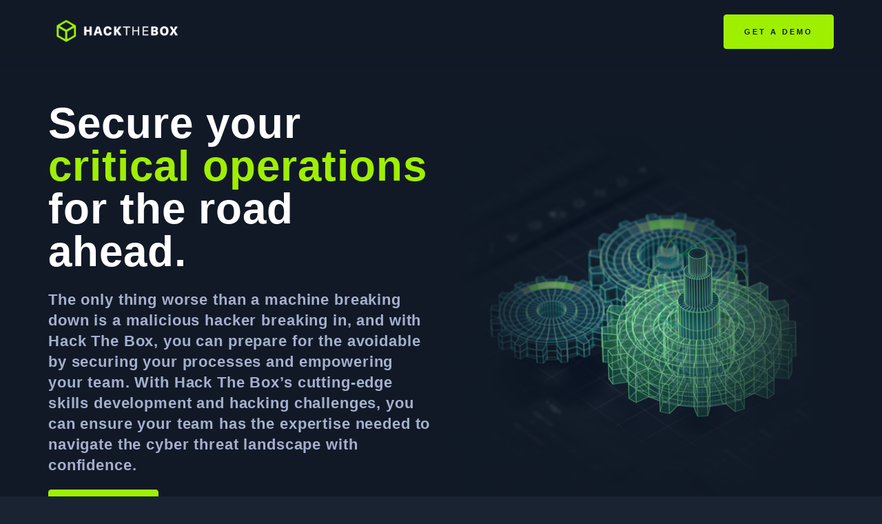

--- FILE ---
content_type: text/html; charset=UTF-8
request_url: https://resources.hackthebox.com/manufacturing
body_size: 10712
content:
<!doctype html><html lang="en"><head>
    <meta charset="utf-8">
    <title>Cybersecurity Training For Manufacturers </title>
    <meta name="description" content="We’ve helped hundreds of manufacturing teams defend against real-world threats through virtual penetration testing labs and guided cybersecurity training.">
    <meta name="viewport" content="width=device-width, initial-scale=1">

    <script src="/hs/hsstatic/jquery-libs/static-1.1/jquery/jquery-1.7.1.js"></script>
<script>hsjQuery = window['jQuery'];</script>
    <meta property="og:description" content="We’ve helped hundreds of manufacturing teams defend against real-world threats through virtual penetration testing labs and guided cybersecurity training.">
    <meta property="og:title" content="Cybersecurity Training For Manufacturers ">
    <meta name="twitter:description" content="We’ve helped hundreds of manufacturing teams defend against real-world threats through virtual penetration testing labs and guided cybersecurity training.">
    <meta name="twitter:title" content="Cybersecurity Training For Manufacturers ">

    

    
    <style>
a.cta_button{-moz-box-sizing:content-box !important;-webkit-box-sizing:content-box !important;box-sizing:content-box !important;vertical-align:middle}.hs-breadcrumb-menu{list-style-type:none;margin:0px 0px 0px 0px;padding:0px 0px 0px 0px}.hs-breadcrumb-menu-item{float:left;padding:10px 0px 10px 10px}.hs-breadcrumb-menu-divider:before{content:'›';padding-left:10px}.hs-featured-image-link{border:0}.hs-featured-image{float:right;margin:0 0 20px 20px;max-width:50%}@media (max-width: 568px){.hs-featured-image{float:none;margin:0;width:100%;max-width:100%}}.hs-screen-reader-text{clip:rect(1px, 1px, 1px, 1px);height:1px;overflow:hidden;position:absolute !important;width:1px}
</style>


<style>
  #hs_cos_wrapper_widget_1670368344812 .oc-header__dropdown,
#hs_cos_wrapper_widget_1670368344812 .lang_list_class {}

#hs_cos_wrapper_widget_1670368344812 .oc-header__dropdown .hs-menu-item,
#hs_cos_wrapper_widget_1670368344812 .lang_list_class>li,
#hs_cos_wrapper_widget_1670368344812 .oc-header__dropdown .oc-header__dropdown-item {}

#hs_cos_wrapper_widget_1670368344812 .oc-header__dropdown .hs-menu-item:hover,
#hs_cos_wrapper_widget_1670368344812 .lang_list_class>li:hover,
#hs_cos_wrapper_widget_1670368344812 .oc-header__dropdown .oc-header__dropdown-item:hover {}

#hs_cos_wrapper_widget_1670368344812 .oc-header__dropdown .hs-menu-item:hover,
#hs_cos_wrapper_widget_1670368344812 .lang_list_class>li:hover,
#hs_cos_wrapper_widget_1670368344812 .oc-header__dropdown .oc-header__dropdown-item:hover {}

#hs_cos_wrapper_widget_1670368344812 .lang_list_class>li:hover>a,
#hs_cos_wrapper_widget_1670368344812 .oc-header__dropdown-item:hover>a { opacity:unset; }

#hs_cos_wrapper_widget_1670368344812 .lang_switcher_link,
#hs_cos_wrapper_widget_1670368344812 .oc-header__dropdown-link {}

#hs_cos_wrapper_widget_1670368344812 .oc-header__dropdown-link:hover { opacity:unset; }

#hs_cos_wrapper_widget_1670368344812 .oc-langSwitcher__text,
#hs_cos_wrapper_widget_1670368344812 .oc-header__nav-link {}

#hs_cos_wrapper_widget_1670368344812 div.oc-grid__container.oc-grid__container_fixed {
  max-width:1320px !important;
  width:calc(100% - 30px) !important;
  min-width:0 !important;
}

@media (max-width:1400px) {
  #hs_cos_wrapper_widget_1670368344812 div.oc-grid__container.oc-grid__container_fixed { max-width:1140px !important; }
}

@media (max-width:992px) {
  #hs_cos_wrapper_widget_1670368344812 div.oc-grid__container.oc-grid__container_fixed { max-width:940px !important; }
}

@media (max-width:768px) {
  #hs_cos_wrapper_widget_1670368344812 div.oc-grid__container.oc-grid__container_fixed { max-width:720px !important; }
}
 
</style>


<style>
  #hs_cos_wrapper_module_1599470825022380-module-2 .oc-swiper-slider {
  align-items:center;
  margin-left:auto;
  margin-right:auto;
}

#hs_cos_wrapper_module_1599470825022380-module-2 .oc-swiper-slider_texts {
  width:100px;
  height:100px;
}

#hs_cos_wrapper_module_1599470825022380-module-2 .oc-swiper-slider_text { justify-items:center; }

#hs_cos_wrapper_module_1599470825022380-module-2 .swiper-paginations { width:100px; }

#hs_cos_wrapper_module_1599470825022380-module-2 div.oc-grid__container.oc-grid__container_fixed {
  max-width:1320px !important;
  width:calc(100% - 30px) !important;
  min-width:0 !important;
}

@media (max-width:1400px) {
  #hs_cos_wrapper_module_1599470825022380-module-2 div.oc-grid__container.oc-grid__container_fixed { max-width:1140px !important; }
}

@media (max-width:992px) {
  #hs_cos_wrapper_module_1599470825022380-module-2 div.oc-grid__container.oc-grid__container_fixed { max-width:940px !important; }
}

@media (max-width:768px) {
  #hs_cos_wrapper_module_1599470825022380-module-2 div.oc-grid__container.oc-grid__container_fixed { max-width:720px !important; }
}
 
</style>


<style>
  #hs_cos_wrapper_widget_1669666179808 .oc-tiles {
  padding-top:15px;
  padding-bottom:15px;
}

#hs_cos_wrapper_widget_1669666179808 .oc-grid__row { justify-content:center; }

#hs_cos_wrapper_widget_1669666179808 .oc-tile { flex-direction:column; }

#hs_cos_wrapper_widget_1669666179808 a .oc-tile:hover {
  transform:scale(1.05);
  animation:0.6s ease-out;
  opacity:1;
}

#hs_cos_wrapper_widget_1669666179808 a:hover { opacity:1; }

#hs_cos_wrapper_widget_1669666179808 .oc-grid__col_gap {}

@media (max-width:992px) {
  #hs_cos_wrapper_widget_1669666179808 .oc-tiles .oc-grid__col_gap {
    flex:0 0 calc(100% - 55px);
    max-width:calc(100% - 55px);
  }
}

#hs_cos_wrapper_widget_1669666179808 div.oc-grid__container.oc-grid__container_fixed {
  max-width:1320px !important;
  width:calc(100% - 30px) !important;
  min-width:0 !important;
}

@media (max-width:1400px) {
  #hs_cos_wrapper_widget_1669666179808 div.oc-grid__container.oc-grid__container_fixed { max-width:1140px !important; }
}

@media (max-width:992px) {
  #hs_cos_wrapper_widget_1669666179808 div.oc-grid__container.oc-grid__container_fixed { max-width:940px !important; }
}

@media (max-width:768px) {
  #hs_cos_wrapper_widget_1669666179808 div.oc-grid__container.oc-grid__container_fixed { max-width:720px !important; }
}
 
</style>


<style>
  #hs_cos_wrapper_widget_1677109851838 div.oc-grid__container.oc-grid__container_fixed {
  max-width:1320px !important;
  width:calc(100% - 30px) !important;
  min-width:0 !important;
}

@media (max-width:1400px) {
  #hs_cos_wrapper_widget_1677109851838 div.oc-grid__container.oc-grid__container_fixed { max-width:1140px !important; }
}

@media (max-width:992px) {
  #hs_cos_wrapper_widget_1677109851838 div.oc-grid__container.oc-grid__container_fixed { max-width:940px !important; }
}

@media (max-width:768px) {
  #hs_cos_wrapper_widget_1677109851838 div.oc-grid__container.oc-grid__container_fixed { max-width:720px !important; }
}
 
</style>


<style>
  #hs_cos_wrapper_widget_1669666936904 div.oc-grid__container.oc-grid__container_fixed {
  max-width:1320px !important;
  width:calc(100% - 30px) !important;
  min-width:0 !important;
}

@media (max-width:1400px) {
  #hs_cos_wrapper_widget_1669666936904 div.oc-grid__container.oc-grid__container_fixed { max-width:1140px !important; }
}

@media (max-width:992px) {
  #hs_cos_wrapper_widget_1669666936904 div.oc-grid__container.oc-grid__container_fixed { max-width:940px !important; }
}

@media (max-width:768px) {
  #hs_cos_wrapper_widget_1669666936904 div.oc-grid__container.oc-grid__container_fixed { max-width:720px !important; }
}
 
</style>


<style>
  #hs_cos_wrapper_module_1669667169477 div.oc-grid__container.oc-grid__container_fixed {
  max-width:1320px !important;
  width:calc(100% - 30px) !important;
  min-width:0 !important;
}

@media (max-width:1400px) {
  #hs_cos_wrapper_module_1669667169477 div.oc-grid__container.oc-grid__container_fixed { max-width:1140px !important; }
}

@media (max-width:992px) {
  #hs_cos_wrapper_module_1669667169477 div.oc-grid__container.oc-grid__container_fixed { max-width:940px !important; }
}

@media (max-width:768px) {
  #hs_cos_wrapper_module_1669667169477 div.oc-grid__container.oc-grid__container_fixed { max-width:720px !important; }
}
 
</style>


<style>
  #hs_cos_wrapper_module_1674236034748 div.oc-grid__container.oc-grid__container_fixed {
  max-width:1320px !important;
  width:calc(100% - 30px) !important;
  min-width:0 !important;
}

@media (max-width:1400px) {
  #hs_cos_wrapper_module_1674236034748 div.oc-grid__container.oc-grid__container_fixed { max-width:1140px !important; }
}

@media (max-width:992px) {
  #hs_cos_wrapper_module_1674236034748 div.oc-grid__container.oc-grid__container_fixed { max-width:940px !important; }
}

@media (max-width:768px) {
  #hs_cos_wrapper_module_1674236034748 div.oc-grid__container.oc-grid__container_fixed { max-width:720px !important; }
}
 
</style>


<style>
  #hs_cos_wrapper_module_1674236031302 div.oc-grid__container.oc-grid__container_fixed {
  max-width:1320px !important;
  width:calc(100% - 30px) !important;
  min-width:0 !important;
}

@media (max-width:1400px) {
  #hs_cos_wrapper_module_1674236031302 div.oc-grid__container.oc-grid__container_fixed { max-width:1140px !important; }
}

@media (max-width:992px) {
  #hs_cos_wrapper_module_1674236031302 div.oc-grid__container.oc-grid__container_fixed { max-width:940px !important; }
}

@media (max-width:768px) {
  #hs_cos_wrapper_module_1674236031302 div.oc-grid__container.oc-grid__container_fixed { max-width:720px !important; }
}
 
</style>


<style>
  #hs_cos_wrapper_module_1674236035360 div.oc-grid__container.oc-grid__container_fixed {
  max-width:1320px !important;
  width:calc(100% - 30px) !important;
  min-width:0 !important;
}

@media (max-width:1400px) {
  #hs_cos_wrapper_module_1674236035360 div.oc-grid__container.oc-grid__container_fixed { max-width:1140px !important; }
}

@media (max-width:992px) {
  #hs_cos_wrapper_module_1674236035360 div.oc-grid__container.oc-grid__container_fixed { max-width:940px !important; }
}

@media (max-width:768px) {
  #hs_cos_wrapper_module_1674236035360 div.oc-grid__container.oc-grid__container_fixed { max-width:720px !important; }
}
 
</style>


<style>
  #hs_cos_wrapper_widget_1669399766952 div.oc-grid__container.oc-grid__container_fixed {
  max-width:1320px !important;
  width:calc(100% - 30px) !important;
  min-width:0 !important;
}

@media (max-width:1400px) {
  #hs_cos_wrapper_widget_1669399766952 div.oc-grid__container.oc-grid__container_fixed { max-width:1140px !important; }
}

@media (max-width:992px) {
  #hs_cos_wrapper_widget_1669399766952 div.oc-grid__container.oc-grid__container_fixed { max-width:940px !important; }
}

@media (max-width:768px) {
  #hs_cos_wrapper_widget_1669399766952 div.oc-grid__container.oc-grid__container_fixed { max-width:720px !important; }
}
 
</style>


<style>
  #hs_cos_wrapper_widget_1670368098967 div.oc-grid__container.oc-grid__container_fixed {
  max-width:1320px !important;
  width:calc(100% - 30px) !important;
  min-width:0 !important;
}

@media (max-width:1400px) {
  #hs_cos_wrapper_widget_1670368098967 div.oc-grid__container.oc-grid__container_fixed { max-width:1140px !important; }
}

@media (max-width:992px) {
  #hs_cos_wrapper_widget_1670368098967 div.oc-grid__container.oc-grid__container_fixed { max-width:940px !important; }
}

@media (max-width:768px) {
  #hs_cos_wrapper_widget_1670368098967 div.oc-grid__container.oc-grid__container_fixed { max-width:720px !important; }
}
 
</style>


<style>
  #hs_cos_wrapper_module_1670367948392 .oc-tiles {
  padding-top:15px;
  padding-bottom:15px;
}

#hs_cos_wrapper_module_1670367948392 .oc-grid__row { justify-content:center; }

#hs_cos_wrapper_module_1670367948392 .oc-tile { flex-direction:column; }

#hs_cos_wrapper_module_1670367948392 a .oc-tile:hover {
  transform:scale(1.05);
  animation:0.6s ease-out;
  opacity:1;
}

#hs_cos_wrapper_module_1670367948392 a:hover { opacity:1; }

#hs_cos_wrapper_module_1670367948392 .oc-grid__col_gap {}

@media (max-width:992px) {
  #hs_cos_wrapper_module_1670367948392 .oc-tiles .oc-grid__col_gap {
    flex:0 0 calc(100% - 55px);
    max-width:calc(100% - 55px);
  }
}

#hs_cos_wrapper_module_1670367948392 div.oc-grid__container.oc-grid__container_fixed {
  max-width:1320px !important;
  width:calc(100% - 30px) !important;
  min-width:0 !important;
}

@media (max-width:1400px) {
  #hs_cos_wrapper_module_1670367948392 div.oc-grid__container.oc-grid__container_fixed { max-width:1140px !important; }
}

@media (max-width:992px) {
  #hs_cos_wrapper_module_1670367948392 div.oc-grid__container.oc-grid__container_fixed { max-width:940px !important; }
}

@media (max-width:768px) {
  #hs_cos_wrapper_module_1670367948392 div.oc-grid__container.oc-grid__container_fixed { max-width:720px !important; }
}
 
</style>


<style>
  #hs_cos_wrapper_module_1670368246697 div.oc-grid__container.oc-grid__container_fixed {
  max-width:1320px !important;
  width:calc(100% - 30px) !important;
  min-width:0 !important;
}

@media (max-width:1400px) {
  #hs_cos_wrapper_module_1670368246697 div.oc-grid__container.oc-grid__container_fixed { max-width:1140px !important; }
}

@media (max-width:992px) {
  #hs_cos_wrapper_module_1670368246697 div.oc-grid__container.oc-grid__container_fixed { max-width:940px !important; }
}

@media (max-width:768px) {
  #hs_cos_wrapper_module_1670368246697 div.oc-grid__container.oc-grid__container_fixed { max-width:720px !important; }
}
 
</style>


<style>
  #hs_cos_wrapper_module_1599470825022380-module-4 .oc-tiles {
  padding-top:15px;
  padding-bottom:15px;
}

#hs_cos_wrapper_module_1599470825022380-module-4 .oc-grid__row {}

#hs_cos_wrapper_module_1599470825022380-module-4 .oc-tile { flex-direction:column; }

#hs_cos_wrapper_module_1599470825022380-module-4 a .oc-tile:hover {
  transform:scale(1.05);
  animation:0.6s ease-out;
  opacity:1;
}

#hs_cos_wrapper_module_1599470825022380-module-4 a:hover { opacity:1; }

#hs_cos_wrapper_module_1599470825022380-module-4 .oc-grid__col_gap {}

#hs_cos_wrapper_module_1599470825022380-module-4 div.oc-grid__container.oc-grid__container_fixed {
  max-width:1320px !important;
  width:calc(100% - 30px) !important;
  min-width:0 !important;
}

@media (max-width:1400px) {
  #hs_cos_wrapper_module_1599470825022380-module-4 div.oc-grid__container.oc-grid__container_fixed { max-width:1140px !important; }
}

@media (max-width:992px) {
  #hs_cos_wrapper_module_1599470825022380-module-4 div.oc-grid__container.oc-grid__container_fixed { max-width:940px !important; }
}

@media (max-width:768px) {
  #hs_cos_wrapper_module_1599470825022380-module-4 div.oc-grid__container.oc-grid__container_fixed { max-width:720px !important; }
}
 
</style>


<style>
  #hs_cos_wrapper_module_16703676609916 select { appearance:listbox; }
 
</style>


<style>
  #hs_cos_wrapper_module_16703676609916 div.oc-grid__container.oc-grid__container_fixed {
  max-width:1320px !important;
  width:calc(100% - 30px) !important;
  min-width:0 !important;
}

@media (max-width:1400px) {
  #hs_cos_wrapper_module_16703676609916 div.oc-grid__container.oc-grid__container_fixed { max-width:1140px !important; }
}

@media (max-width:992px) {
  #hs_cos_wrapper_module_16703676609916 div.oc-grid__container.oc-grid__container_fixed { max-width:940px !important; }
}

@media (max-width:768px) {
  #hs_cos_wrapper_module_16703676609916 div.oc-grid__container.oc-grid__container_fixed { max-width:720px !important; }
}
 
</style>

<style>
  @font-face {
    font-family: "Noto Sans";
    font-weight: 400;
    font-style: normal;
    font-display: swap;
    src: url("/_hcms/googlefonts/Noto_Sans/regular.woff2") format("woff2"), url("/_hcms/googlefonts/Noto_Sans/regular.woff") format("woff");
  }
  @font-face {
    font-family: "Noto Sans";
    font-weight: 400;
    font-style: normal;
    font-display: swap;
    src: url("/_hcms/googlefonts/Noto_Sans/regular.woff2") format("woff2"), url("/_hcms/googlefonts/Noto_Sans/regular.woff") format("woff");
  }
  @font-face {
    font-family: "Noto Sans";
    font-weight: 700;
    font-style: normal;
    font-display: swap;
    src: url("/_hcms/googlefonts/Noto_Sans/700.woff2") format("woff2"), url("/_hcms/googlefonts/Noto_Sans/700.woff") format("woff");
  }
</style>

<!-- Editor Styles -->
<style id="hs_editor_style" type="text/css">
#hs_cos_wrapper_module_1670367660991  { background-color: #111927 !important; background-image: none !important; display: block !important; padding-bottom: 40px !important; padding-top: 40px !important }
#hs_cos_wrapper_module_1670367989561  { background-color: #111927 !important; background-image: none !important; display: block !important; padding-bottom: 80px !important; padding-top: 80px !important }
#hs_cos_wrapper_module_1670368069752  { background-color: #111927 !important; background-image: none !important; display: block !important; padding-bottom: 80px !important; padding-top: 80px !important }
#hs_cos_wrapper_widget_1670966650047  { display: block !important; padding-bottom: 32px !important; padding-top: 32px !important }
#hs_cos_wrapper_module_1670367989561  { background-color: #111927 !important; background-image: none !important; display: block !important; padding-bottom: 80px !important; padding-top: 80px !important }
#hs_cos_wrapper_module_1670368069752  { background-color: #111927 !important; background-image: none !important; display: block !important; padding-bottom: 80px !important; padding-top: 80px !important }
#hs_cos_wrapper_widget_1670966650047  { display: block !important; padding-bottom: 32px !important; padding-top: 32px !important }
#hs_cos_wrapper_module_1670367660991  { background-color: #111927 !important; background-image: none !important; display: block !important; padding-bottom: 40px !important; padding-top: 40px !important }
/* HubSpot Non-stacked Media Query Styles */
@media (min-width:768px) {
  .cell_16703676609902-row-4-vertical-alignment > .row-fluid {
    display: -ms-flexbox !important;
    -ms-flex-direction: row;
    display: flex !important;
    flex-direction: row;
  }
  .cell_16703676609913-vertical-alignment {
    display: -ms-flexbox !important;
    -ms-flex-direction: column !important;
    -ms-flex-pack: center !important;
    display: flex !important;
    flex-direction: column !important;
    justify-content: center !important;
  }
  .cell_16703676609913-vertical-alignment > div {
    flex-shrink: 0 !important;
  }
  .cell_1670367681953-row-0-vertical-alignment > .row-fluid {
    display: -ms-flexbox !important;
    -ms-flex-direction: row;
    display: flex !important;
    flex-direction: row;
  }
  .cell_16703676819538-vertical-alignment {
    display: -ms-flexbox !important;
    -ms-flex-direction: column !important;
    -ms-flex-pack: center !important;
    display: flex !important;
    flex-direction: column !important;
    justify-content: center !important;
  }
  .cell_16703676819538-vertical-alignment > div {
    flex-shrink: 0 !important;
  }
}
</style>
    

    
<!--  Added by GoogleTagManager integration -->
<script>
var _hsp = window._hsp = window._hsp || [];
window.dataLayer = window.dataLayer || [];
function gtag(){dataLayer.push(arguments);}

var useGoogleConsentModeV2 = true;
var waitForUpdateMillis = 1000;



var hsLoadGtm = function loadGtm() {
    if(window._hsGtmLoadOnce) {
      return;
    }

    if (useGoogleConsentModeV2) {

      gtag('set','developer_id.dZTQ1Zm',true);

      gtag('consent', 'default', {
      'ad_storage': 'denied',
      'analytics_storage': 'denied',
      'ad_user_data': 'denied',
      'ad_personalization': 'denied',
      'wait_for_update': waitForUpdateMillis
      });

      _hsp.push(['useGoogleConsentModeV2'])
    }

    (function(w,d,s,l,i){w[l]=w[l]||[];w[l].push({'gtm.start':
    new Date().getTime(),event:'gtm.js'});var f=d.getElementsByTagName(s)[0],
    j=d.createElement(s),dl=l!='dataLayer'?'&l='+l:'';j.async=true;j.src=
    'https://www.googletagmanager.com/gtm.js?id='+i+dl;f.parentNode.insertBefore(j,f);
    })(window,document,'script','dataLayer','GTM-N6XD42V');

    window._hsGtmLoadOnce = true;
};

_hsp.push(['addPrivacyConsentListener', function(consent){
  if(consent.allowed || (consent.categories && consent.categories.analytics)){
    hsLoadGtm();
  }
}]);

</script>

<!-- /Added by GoogleTagManager integration -->

    <link rel="canonical" href="https://resources.hackthebox.com/manufacturing">

<!-- Google Tag Manager -->
<script>(function(w,d,s,l,i){w[l]=w[l]||[];w[l].push({'gtm.start':
new Date().getTime(),event:'gtm.js'});var f=d.getElementsByTagName(s)[0],
j=d.createElement(s),dl=l!='dataLayer'?'&l='+l:'';j.async=true;j.src=
'https://www.googletagmanager.com/gtm.js?id='+i+dl;f.parentNode.insertBefore(j,f);
})(window,document,'script','dataLayer','GTM-N6XD42V');</script>
<!-- End Google Tag Manager -->

<!-- Hotjar Tracking Code for Resources -->
<script>
    (function(h,o,t,j,a,r){
        h.hj=h.hj||function(){(h.hj.q=h.hj.q||[]).push(arguments)};
        h._hjSettings={hjid:3376879,hjsv:6};
        a=o.getElementsByTagName('head')[0];
        r=o.createElement('script');r.async=1;
        r.src=t+h._hjSettings.hjid+j+h._hjSettings.hjsv;
        a.appendChild(r);
    })(window,document,'https://static.hotjar.com/c/hotjar-','.js?sv=');
</script>
<meta property="og:image" content="https://resources.hackthebox.com/hubfs/HTB_B2B_Automotive_OG_1200x630_v2.jpg">
<meta property="og:image:width" content="2400">
<meta property="og:image:height" content="1260">

<meta name="twitter:image" content="https://resources.hackthebox.com/hubfs/HTB_B2B_Automotive_OG_1200x630_v2.jpg">


<meta property="og:url" content="https://resources.hackthebox.com/manufacturing">
<meta name="twitter:card" content="summary_large_image">
<meta http-equiv="content-language" content="en">



<link rel="stylesheet" href="https://resources.hackthebox.com/hubfs/hub_generated/template_assets/1/94471588112/1743434991524/template_template.min.css">

<link rel="stylesheet" href="https://resources.hackthebox.com/hubfs/hub_generated/template_assets/1/92834879262/1753886697900/template_variables.min.css" async>
    <link rel="stylesheet" href="https://resources.hackthebox.com/hubfs/hub_generated/template_assets/1/92841750608/1753886706256/template_bundle.min.css" async>
  <meta name="generator" content="HubSpot"></head>
  <body class="  hs-content-id-102913600425 hs-landing-page hs-page ">
<!--  Added by GoogleTagManager integration -->
<noscript><iframe src="https://www.googletagmanager.com/ns.html?id=GTM-N6XD42V" height="0" width="0" style="display:none;visibility:hidden"></iframe></noscript>

<!-- /Added by GoogleTagManager integration -->


    
  <div class="header-container-wrapper">
    <div class="container-fluid">
<div class="row-fluid-wrapper">
<div class="row-fluid">
<div class="span12 widget-span widget-type-cell " style="" data-widget-type="cell" data-x="0" data-w="12">

<div class="row-fluid-wrapper row-depth-1 row-number-1 dnd-section">
<div class="row-fluid ">
<div class="span12 widget-span widget-type-custom_widget dnd-module" style="" data-widget-type="custom_widget" data-x="0" data-w="12">
<div id="hs_cos_wrapper_widget_1670368344812" class="hs_cos_wrapper hs_cos_wrapper_widget hs_cos_wrapper_type_module" style="" data-hs-cos-general-type="widget" data-hs-cos-type="module">



<header class="oc-header oc-header_pos-under oc-header_bg-darkBg  oc-header_sticky oc-header_scroll-bg-darkBg oc-header_scroll-accent-primary1" data-spacing="30px">
  <div class="oc-header__fade"></div>
  <div class="oc-grid__container oc-header__top oc-grid__container_fixed">
    





<a href="" class="oc-logo">
  
  







<img src="https://resources.hackthebox.com/hubfs/HTB-Logo-RGB_512-1.png" alt="HTB-Logo-RGB_512-1" class="oc-logo__image" style="max-width: 200px; max-height: 39px;" loading="lazy">

</a>

    
    <div class="oc-header__top-links">
      
      
<div class="oc-langSwitcher">
  <span class="oc-langSwitcher__text"></span>
  <span id="hs_cos_wrapper_widget_1670368344812_language_switcher" class="hs_cos_wrapper hs_cos_wrapper_widget hs_cos_wrapper_type_language_switcher" style="" data-hs-cos-general-type="widget" data-hs-cos-type="language_switcher"></span>
</div>

      
        <div class="oc-header__ctas">
          
<div class="oc-ctas oc-ctas_h-right">
  
    
      
      
      
      
      
    
    <a href="#Form" data-design-type="primary1" class="oc-cta oc-cta_primary1">
      
      GET A DEMO
    </a>
    
  
</div>

        </div>
      
      
        <a href="#" class="oc-header__hamburger">
          <div class="oc-header__hamburger-inner"></div>
        </a>
      
    </div>
  </div>
  <div class="oc-header__bottom oc-header__bottom_mobile oc-header__bottom_right oc-header__bottom_drawer">
    <div class="oc-grid__container oc-header__bottom-cont">
      <a href="#" class="oc-header__close"></a>
      

  



      
        <div class="oc-header__ctas oc-header__ctas_mobile">
          
<div class="oc-ctas oc-ctas_h-center">
  
    
      
      
      
      
      
    
    <a href="#Form" data-design-type="primary1" class="oc-cta oc-cta_primary1">
      
      GET A DEMO
    </a>
    
  
</div>

        </div>
      
    </div>
  </div>
</header>


</div>

</div><!--end widget-span -->
</div><!--end row-->
</div><!--end row-wrapper -->

</div><!--end widget-span -->
</div>
</div>
</div>
  </div>

  <div class="body-container-wrapper">
    <div class="container-fluid">
<div class="row-fluid-wrapper">
<div class="row-fluid">
<div class="span12 widget-span widget-type-cell " style="" data-widget-type="cell" data-x="0" data-w="12">

<div class="row-fluid-wrapper row-depth-1 row-number-1 dnd-section">
<div class="row-fluid ">
<div class="span12 widget-span widget-type-cell dnd-column" style="" data-widget-type="cell" data-x="0" data-w="12">

<div class="row-fluid-wrapper row-depth-1 row-number-2 dnd-row">
<div class="row-fluid ">
<div class="span12 widget-span widget-type-custom_widget dnd-module" style="" data-widget-type="custom_widget" data-x="0" data-w="12">
<div id="hs_cos_wrapper_module_1599470825022380-module-2" class="hs_cos_wrapper hs_cos_wrapper_widget hs_cos_wrapper_type_module" style="" data-hs-cos-general-type="widget" data-hs-cos-type="module">

















<section class="oc-section oc-section_pad-small oc-section_bg-darkBg oc-section_txt-lightTxt oc-section_accent-primary2 oc-hero
                ">
  
  <div class="oc-section__content">
    




<div class="oc-grid__container oc-grid__container_fixed ">
  <div class="oc-grid__row oc-grid__row_h-between oc-grid__row_v-center">
    <div class="oc-grid__col_xl-6 oc-grid__col_md-12">
      
        <div class="oc-rte oc-rte_left"><h1 style="line-height: 1;">Secure your <span style="color: #9fef00;">critical operations</span> for the road ahead.</h1>
<h5><span style="font-family: Helvetica, Arial, sans-serif;"><span style="color: #9fef00;"><span style="color: #a4b1cd; font-family: Helvetica, Arial, sans-serif;">The only thing worse than a machine breaking down is a malicious hacker breaking in, and with Hack The Box, you can prepare for the avoidable by securing your processes and empowering your team. With Hack The Box’s cutting-edge skills development and hacking challenges, you can ensure your team has the expertise needed to navigate the cyber threat landscape with confidence.</span></span></span></h5></div>
      
      
      
        
<div class="oc-ctas oc-ctas_h-left">
  
    
      
      
      
      
      
    
    <a href="#Form" data-design-type="primary1" class="oc-cta oc-cta_primary1">
      
      GET A DEMO
    </a>
    
  
</div>

      
      
    </div>
    
      <div class="oc-grid__col_xl-6 oc-grid__col_md-12">
        
          <div class="oc-rte oc-rte_center">
            
              







<img src="https://resources.hackthebox.com/hubfs/Manufacture_header.png" alt="Manufacture_header" srcset="https://resources.hackthebox.com/hs-fs/hubfs/Manufacture_header.png?width=480&amp;name=Manufacture_header.png 480w, https://resources.hackthebox.com/hs-fs/hubfs/Manufacture_header.png?width=576&amp;name=Manufacture_header.png 576w, https://resources.hackthebox.com/hs-fs/hubfs/Manufacture_header.png?width=768&amp;name=Manufacture_header.png 768w, https://resources.hackthebox.com/hs-fs/hubfs/Manufacture_header.png?width=992&amp;name=Manufacture_header.png 992w, https://resources.hackthebox.com/hs-fs/hubfs/Manufacture_header.png?width=1200&amp;name=Manufacture_header.png 1200w, https://resources.hackthebox.com/hubfs/Manufacture_header.png 1260w" loading="lazy">

            
          </div>
        
        
      </div>
    
    
  </div>
</div>


  </div>
  
  
    
    
  
  
  
  
</section>


</div>

</div><!--end widget-span -->
</div><!--end row-->
</div><!--end row-wrapper -->

<div class="row-fluid-wrapper row-depth-1 row-number-3 dnd-row">
<div class="row-fluid ">
<div class="span12 widget-span widget-type-custom_widget dnd-module" style="" data-widget-type="custom_widget" data-x="0" data-w="12">
<div id="hs_cos_wrapper_widget_1669666179808" class="hs_cos_wrapper hs_cos_wrapper_widget hs_cos_wrapper_type_module" style="" data-hs-cos-general-type="widget" data-hs-cos-type="module">


















<section class="oc-section oc-section_pad-large oc-section_bg-darkBg oc-section_accent-primary1 oc-tiles
                ">
  
  <div class="oc-section__content">
    
<div class="oc-grid__container oc-grid__container_fixed">
  <div>
    <div class="oc-grid__row oc-grid__row_h-left">
      
        








<div class="oc-grid__col_xl-4 oc-grid__col_lg-6 oc-grid__col_ssm-12">   
  
  
    
  <div class="oc-tile oc-tile_bg-lightBg oc-tile_with-border oc-tile_center" style="color: #FFFFFF;
              ;">
    
    
    <div class="oc-tile__desc oc-rte oc-rte_center">
      
      
        <span><h1><span style="color: #9fef00;">$2 million</span></h1>
<p><span style="color: #ffffff;"><span style="color: #a4b1cd;">the average cost of a ransom payment made by production organizations</span><br></span></p></span>
      
    </div>
    
  </div>
    
  
  
</div>

      
        








<div class="oc-grid__col_xl-4 oc-grid__col_lg-6 oc-grid__col_ssm-12">   
  
  
    
  <div class="oc-tile oc-tile_bg-lightBg oc-tile_with-border oc-tile_center" style="color: #FFFFFF;
              ;">
    
    
    <div class="oc-tile__desc oc-rte oc-rte_center">
      
      
        <span><h1><span style="color: #9fef00;">63%</span></h1>
<p><span style="color: #ffffff;"><span style="color: #a4b1cd;">of manufacturing companies don’t have a documented disaster recovery plan</span><br></span></p></span>
      
    </div>
    
  </div>
    
  
  
</div>

      
        








<div class="oc-grid__col_xl-4 oc-grid__col_lg-6 oc-grid__col_ssm-12">   
  
  
    
  <div class="oc-tile oc-tile_bg-lightBg oc-tile_with-border oc-tile_center" style="color: #FFFFFF;
              ;">
    
    
    <div class="oc-tile__desc oc-rte oc-rte_center">
      
      
        <span><h1><span style="color: #9fef00;">55%</span></h1>
<p><span style="color: #ffffff;"><span style="color: #a4b1cd;">of manufacturing and production organizations were hit by ransomware in 2021</span><br></span></p></span>
      
    </div>
    
  </div>
    
  
  
</div>

      
    </div>
    
  </div>
</div>


  </div>
  
  
    
    
  
  
  
  
</section>


</div>

</div><!--end widget-span -->
</div><!--end row-->
</div><!--end row-wrapper -->

<div class="row-fluid-wrapper row-depth-1 row-number-4 dnd-row">
<div class="row-fluid ">
<div class="span12 widget-span widget-type-custom_widget dnd-module" style="" data-widget-type="custom_widget" data-x="0" data-w="12">
<div id="hs_cos_wrapper_widget_1677109851838" class="hs_cos_wrapper hs_cos_wrapper_widget hs_cos_wrapper_type_module" style="" data-hs-cos-general-type="widget" data-hs-cos-type="module">













<section class="oc-section oc-section_pad-small oc-section_bg-lightBg oc-section_txt-darkTxt oc-section_accent-primary1 oc-texts
                ">
  
  <div class="oc-section__content">
    




<div class="oc-grid__container oc-grid__container_fixed ">
  <div class="oc-grid__row oc-grid__row_h-between oc-grid__row_v-center">
    <div class="oc-grid__col_xl-6 oc-grid__col_md-12">
      
        <div class="oc-rte oc-rte_left"><h2><span style="color: #ffffff;">Why Hack The Box</span></h2>
<p>Hack The Box has helped hundreds of manufacturing teams defend against real-world threats through virtual penetration testing labs, hands-on skills development, and guided educational modules. See how we can do the same for you.</p>
<p>Learn how the VP of Cybersecurity at <span style="color: #9fef00;">Toyota Motor North America</span> has increased red and blue team collaboration using <span style="color: #9fef00;">HTB Dedicated</span> and <span style="color: #9fef00;">BlackSky Cloud Labs</span>!</p></div>
      
      
      
      
    </div>
    
      <div class="oc-grid__col_xl-6 oc-grid__col_md-12">
        
          <div class="oc-rte oc-rte_left"><div class="hs-embed-wrapper" data-service="youtube" data-responsive="true" style="position: relative; overflow: hidden; width: 100%; height: auto; padding: 0px; max-width: 560px; min-width: 256px; display: block; margin: auto;"><div class="hs-embed-content-wrapper"><div style="position: relative; overflow: hidden; max-width: 100%; padding-bottom: 56.25%; margin: 0px;"><iframe width="560" height="315" src="https://www.youtube.com/embed/RF1gljBWhfE" title="YouTube video player" frameborder="0" allow="accelerometer; autoplay; clipboard-write; encrypted-media; gyroscope; picture-in-picture; web-share" allowfullscreen style="position: absolute; top: 0px; left: 0px; width: 100%; height: 100%; border: none;"></iframe></div></div></div>
<p>&nbsp;</p></div>
        
        
      </div>
    
    
  </div>
</div>


  </div>
  
  
    
    
  
  
  
  
</section>


</div>

</div><!--end widget-span -->
</div><!--end row-->
</div><!--end row-wrapper -->

<div class="row-fluid-wrapper row-depth-1 row-number-5 dnd-row">
<div class="row-fluid ">
<div class="span4 widget-span widget-type-cell dnd-column" style="" data-widget-type="cell" data-x="0" data-w="4">

<div class="row-fluid-wrapper row-depth-1 row-number-6 dnd-row">
<div class="row-fluid ">
<div class="span12 widget-span widget-type-custom_widget dnd-module" style="" data-widget-type="custom_widget" data-x="0" data-w="12">
<div id="hs_cos_wrapper_widget_1669666936904" class="hs_cos_wrapper hs_cos_wrapper_widget hs_cos_wrapper_type_module" style="" data-hs-cos-general-type="widget" data-hs-cos-type="module">













<section class="oc-section oc-section_pad-small oc-section_bg-darkBg oc-section_txt-darkTxt oc-section_accent-primary1 oc-imageText
                ">
  
  <div class="oc-section__content">
    
  



<div class="oc-grid__container oc-grid__container_fixed ">
  <div class="oc-grid__row oc-grid__row_h-between oc-grid__row_v-center">
    <div class="oc-grid__col_xl-6 oc-grid__col_md-12">
      
        <div class="oc-rte oc-rte_left"><h3><span style="color: #ffffff;"><strong>Build a culture of cybersecurity</strong></span></h3>
<p><span style="color: #ffffff;"><span style="color: #9fef00;">HTB Academy for Business</span>&nbsp;</span>allows you to upskill your team while equipping them with the latest tools and techniques needed to tackle the cybersecurity challenges faced by manufacturing organizations around the world.<br><br>Using browser-based technology and interactive content for all skill levels, we’ve combined theory and practice so you can assess, refine, and certify your team’s skills. In addition, you can monitor team activity, track progress, and align course material to specific skill sets, HTB certifications, and job roles.</p></div>
      
      
      
        
<div class="oc-ctas oc-ctas_h-left">
  
    
      
      
      
      
      
        
      
    
    <a href="https://academy.hackthebox.com/academy-for-business?utm_source=outbound&amp;utm_medium=hubspot_lp&amp;utm_campaign=manufacturing_abm" data-design-type="primary2-outline" class="oc-cta oc-cta_primary2-outline" style="color: #FFFFFF" target="_blank" rel="noopener">
      
      DISCOVER HTB ACADEMY
    </a>
    
  
</div>

      
      
    </div>
    
      <div class="oc-grid__col_xl-6 oc-grid__col_md-12">
        
          <div class="oc-rte oc-rte_center">
            
              







<img src="https://resources.hackthebox.com/hubfs/Academ%20Stats.png" alt="Academ Stats" srcset="https://resources.hackthebox.com/hs-fs/hubfs/Academ%20Stats.png?width=480&amp;name=Academ%20Stats.png 480w, https://resources.hackthebox.com/hs-fs/hubfs/Academ%20Stats.png?width=576&amp;name=Academ%20Stats.png 576w, https://resources.hackthebox.com/hubfs/Academ%20Stats.png 636w" loading="lazy">

            
          </div>
        
        
      </div>
    
    
  </div>
</div>


  </div>
  
  
    
    
  
  
  
  
</section>


</div>

</div><!--end widget-span -->
</div><!--end row-->
</div><!--end row-wrapper -->

<div class="row-fluid-wrapper row-depth-1 row-number-7 dnd-row">
<div class="row-fluid ">
<div class="span12 widget-span widget-type-custom_widget dnd-module" style="" data-widget-type="custom_widget" data-x="0" data-w="12">
<div id="hs_cos_wrapper_module_1669667169477" class="hs_cos_wrapper hs_cos_wrapper_widget hs_cos_wrapper_type_module" style="" data-hs-cos-general-type="widget" data-hs-cos-type="module">













<section class="oc-section oc-section_pad-small oc-section_bg-darkBg oc-section_txt-darkTxt oc-section_accent-primary1 oc-imageText
                ">
  
  <div class="oc-section__content">
    
  



<div class="oc-grid__container oc-grid__container_fixed ">
  <div class="oc-grid__row oc-grid__row_h-between oc-grid__row_v-center">
    <div class="oc-grid__col_xl-6 oc-grid__col_md-12">
      
        <div class="oc-rte oc-rte_left"><h3><span style="color: #ffffff;"><strong>Stay ahead of evolving threats</strong></span></h3>
<p><span style="color: #9fef00;">HTB’s virtual Dedicated Labs </span>give your team an isolated environment to work freely and safely on real-world cyber security challenges without any risk to your organization’s network. And with more than 600 machines and challenges to choose from, this fully customizable private lab environment allows you to focus on the content that matters most.<br><br>The complete flexibility of HTB Dedicated Labs allows each user to spawn their own personal instance and find their way through without interfering with other team members. Added features include advanced filtering as well as fully documented tutorials to guide lab users through each challenge.</p></div>
      
      
      
        
<div class="oc-ctas oc-ctas_h-left">
  
    
      
      
      
      
      
        
      
    
    <a href="https://www.hackthebox.com/business/dedicated-labs?utm_source=outbound&amp;utm_medium=hubspot_lp&amp;utm_campaign=manufacturing_abm" data-design-type="primary2-outline" class="oc-cta oc-cta_primary2-outline" style="color: #FFFFFF" target="_blank" rel="noopener">
      
      SECURELY UPSKILL YOUR TEAM
    </a>
    
  
</div>

      
      
    </div>
    
      <div class="oc-grid__col_xl-6 oc-grid__col_md-12 oc-grid__col_pos-before">
        
          <div class="oc-rte oc-rte_center">
            
              







<img src="https://resources.hackthebox.com/hubfs/Ranges%20Stats.png" alt="Ranges Stats" srcset="https://resources.hackthebox.com/hs-fs/hubfs/Ranges%20Stats.png?width=480&amp;name=Ranges%20Stats.png 480w, https://resources.hackthebox.com/hs-fs/hubfs/Ranges%20Stats.png?width=576&amp;name=Ranges%20Stats.png 576w, https://resources.hackthebox.com/hubfs/Ranges%20Stats.png 636w" loading="lazy">

            
          </div>
        
        
      </div>
    
    
  </div>
</div>


  </div>
  
  
    
    
  
  
  
  
</section>


</div>

</div><!--end widget-span -->
</div><!--end row-->
</div><!--end row-wrapper -->

</div><!--end widget-span -->
<div class="span4 widget-span widget-type-custom_widget dnd-module" style="" data-widget-type="custom_widget" data-x="4" data-w="4">
<div id="hs_cos_wrapper_module_1674236034748" class="hs_cos_wrapper hs_cos_wrapper_widget hs_cos_wrapper_type_module" style="" data-hs-cos-general-type="widget" data-hs-cos-type="module">













<section class="oc-section oc-section_pad-small oc-section_bg-darkBg oc-section_txt-darkTxt oc-section_accent-primary1 oc-imageText
                ">
  
  <div class="oc-section__content">
    
  



<div class="oc-grid__container oc-grid__container_fixed ">
  <div class="oc-grid__row oc-grid__row_h-between oc-grid__row_v-center">
    <div class="oc-grid__col_xl-6 oc-grid__col_md-12">
      
        <div class="oc-rte oc-rte_left"><h3><span style="color: #ffffff;"><strong>Reduce financial and reputational risk</strong></span></h3>
<p>Don’t wait for a cyber incident to occur to determine if your team can protect your organization’s most critical assets. Instead, give them the opportunity to test their skills and apply their knowledge to realistic scenarios in <span style="color: #9fef00;">HTB’s Professional Lab</span> environment.<br><br>Featuring multi-layered exercises and a variety of corporate attack types, your team will practice attacking enterprise infrastructures in a gamified environment with points, badges, and leaderboards. And as your team enjoys a seamless user experience, they’ll also have the ability to rotate between labs designed for all skill levels and backgrounds.</p></div>
      
      
      
        
<div class="oc-ctas oc-ctas_h-left">
  
    
      
      
      
      
      
        
      
    
    <a href="https://www.hackthebox.com/business/professional-labs?utm_source=outbound&amp;utm_medium=hubspot_lp&amp;utm_campaign=manufacturing_abm" data-design-type="primary2-outline" class="oc-cta oc-cta_primary2-outline" style="color: #FFFFFF" target="_blank" rel="noopener">
      
      ASSESS CYBER READINESS
    </a>
    
  
</div>

      
      
    </div>
    
      <div class="oc-grid__col_xl-6 oc-grid__col_md-12">
        
          <div class="oc-rte oc-rte_center">
            
              







<img src="https://resources.hackthebox.com/hubfs/Pro%20labs%20Stats.png" alt="Pro labs Stats" srcset="https://resources.hackthebox.com/hs-fs/hubfs/Pro%20labs%20Stats.png?width=480&amp;name=Pro%20labs%20Stats.png 480w, https://resources.hackthebox.com/hs-fs/hubfs/Pro%20labs%20Stats.png?width=576&amp;name=Pro%20labs%20Stats.png 576w, https://resources.hackthebox.com/hubfs/Pro%20labs%20Stats.png 636w" loading="lazy">

            
          </div>
        
        
      </div>
    
    
  </div>
</div>


  </div>
  
  
    
    
  
  
  
  
</section>


</div>

</div><!--end widget-span -->
<div class="span4 widget-span widget-type-cell dnd-column" style="" data-widget-type="cell" data-x="8" data-w="4">

<div class="row-fluid-wrapper row-depth-1 row-number-8 dnd-row">
<div class="row-fluid ">
<div class="span12 widget-span widget-type-custom_widget dnd-module" style="" data-widget-type="custom_widget" data-x="0" data-w="12">
<div id="hs_cos_wrapper_module_1674236031302" class="hs_cos_wrapper hs_cos_wrapper_widget hs_cos_wrapper_type_module" style="" data-hs-cos-general-type="widget" data-hs-cos-type="module">













<section class="oc-section oc-section_pad-small oc-section_bg-darkBg oc-section_txt-darkTxt oc-section_accent-primary1 oc-imageText
                ">
  
  <div class="oc-section__content">
    
  



<div class="oc-grid__container oc-grid__container_fixed ">
  <div class="oc-grid__row oc-grid__row_h-between oc-grid__row_v-center">
    <div class="oc-grid__col_xl-6 oc-grid__col_md-12">
      
        <div class="oc-rte oc-rte_left"><h3><span style="color: #ffffff;"><strong>Create cloud security experts</strong></span></h3>
<p>With the increased reliance on technology and the growing complexity of manufacturing networks, it’s more important than ever for teams to have the skills needed to protect assets and sensitive data from cybercriminals. With <span style="color: #9fef00;">HTB’s BlackSky Cloud Labs</span>, identifying vulnerabilities and securing your infrastructure has never been easier.<br><br>Featuring a variety of scenarios focused on AWS, Google Cloud, and Microsoft Azure technologies, your team will practice exploiting common cloud vulnerabilities while developing the skills needed to mitigate risks. BlackSky labs also include common attack paths seen in real cloud environments, multi-level scenarios, and total flexibility for teams of all sizes and locations.</p></div>
      
      
      
        
<div class="oc-ctas oc-ctas_h-left">
  
    
      
      
      
      
      
        
      
    
    <a href="https://www.hackthebox.com/business/professional-labs/cloud-labs-blacksky?utm_source=outbound&amp;utm_medium=hubspot_lp&amp;utm_campaign=manufacturing_abm" data-design-type="primary2-outline" class="oc-cta oc-cta_primary2-outline" style="color: #FFFFFF" target="_blank" rel="noopener">
      
      GET CLOUD READY 
    </a>
    
  
</div>

      
      
    </div>
    
      <div class="oc-grid__col_xl-6 oc-grid__col_md-12 oc-grid__col_pos-before">
        
          <div class="oc-rte oc-rte_center">
            
              







<img src="https://resources.hackthebox.com/hubfs/Cloud%20stats.png" alt="Cloud stats" srcset="https://resources.hackthebox.com/hs-fs/hubfs/Cloud%20stats.png?width=480&amp;name=Cloud%20stats.png 480w, https://resources.hackthebox.com/hs-fs/hubfs/Cloud%20stats.png?width=576&amp;name=Cloud%20stats.png 576w, https://resources.hackthebox.com/hubfs/Cloud%20stats.png 636w" loading="lazy">

            
          </div>
        
        
      </div>
    
    
  </div>
</div>


  </div>
  
  
    
    
  
  
  
  
</section>


</div>

</div><!--end widget-span -->
</div><!--end row-->
</div><!--end row-wrapper -->

<div class="row-fluid-wrapper row-depth-1 row-number-9 dnd-row">
<div class="row-fluid ">
<div class="span12 widget-span widget-type-custom_widget dnd-module" style="" data-widget-type="custom_widget" data-x="0" data-w="12">
<div id="hs_cos_wrapper_module_1674236035360" class="hs_cos_wrapper hs_cos_wrapper_widget hs_cos_wrapper_type_module" style="" data-hs-cos-general-type="widget" data-hs-cos-type="module">













<section class="oc-section oc-section_pad-small oc-section_bg-darkBg oc-section_txt-darkTxt oc-section_accent-primary1 oc-imageText
                ">
  
  <div class="oc-section__content">
    
  



<div class="oc-grid__container oc-grid__container_fixed ">
  <div class="oc-grid__row oc-grid__row_h-between oc-grid__row_v-center">
    <div class="oc-grid__col_xl-6 oc-grid__col_md-12">
      
        <div class="oc-rte oc-rte_left"><h3><span style="color: #ffffff;"><strong>Host realistic hacking competitions</strong></span></h3>
<p>Challenge your team to work together and solve complex security problems with <span style="color: #9fef00;">HTB Capture The Flag</span> and <span style="color: #9fef00;">Hacking Battleground</span> competitions. These fun-fueled tabletop exercises are realistic and customizable, allowing your team to learn on-the-job skills while engaging in friendly competition.<br><br>It’s not all fun and games though. As your team progresses through cutting-edge hacking content, you can see live updates for each challenge submission and update in the competition. At the conclusion of your event, a detailed after-action report and brief is provided so you can see how your team performed.</p></div>
      
      
      
        
<div class="oc-ctas oc-ctas_h-left">
  
    
      
      
      
      
      
        
      
    
    <a href="https://www.hackthebox.com/business/business-ctf?utm_source=outbound&amp;utm_medium=hubspot_lp&amp;utm_campaign=manufacturing_abm" data-design-type="primary2-outline" class="oc-cta oc-cta_primary2-outline" style="color: #FFFFFF" target="_blank" rel="noopener">
      
      LEARN WHILE PLAYING
    </a>
    
  
</div>

      
      
    </div>
    
      <div class="oc-grid__col_xl-6 oc-grid__col_md-12">
        
          <div class="oc-rte oc-rte_center">
            
              







<img src="https://resources.hackthebox.com/hubfs/Competitive%20Stats.png" alt="Competitive Stats" srcset="https://resources.hackthebox.com/hs-fs/hubfs/Competitive%20Stats.png?width=480&amp;name=Competitive%20Stats.png 480w, https://resources.hackthebox.com/hs-fs/hubfs/Competitive%20Stats.png?width=576&amp;name=Competitive%20Stats.png 576w, https://resources.hackthebox.com/hubfs/Competitive%20Stats.png 636w" loading="lazy">

            
          </div>
        
        
      </div>
    
    
  </div>
</div>


  </div>
  
  
    
    
  
  
  
  
</section>


</div>

</div><!--end widget-span -->
</div><!--end row-->
</div><!--end row-wrapper -->

</div><!--end widget-span -->
</div><!--end row-->
</div><!--end row-wrapper -->

<div class="row-fluid-wrapper row-depth-1 row-number-10 dnd-row">
<div class="row-fluid ">
<div class="span12 widget-span widget-type-custom_widget dnd-module" style="" data-widget-type="custom_widget" data-x="0" data-w="12">
<div id="hs_cos_wrapper_widget_1669399766952" class="hs_cos_wrapper hs_cos_wrapper_widget hs_cos_wrapper_type_module" style="" data-hs-cos-general-type="widget" data-hs-cos-type="module">













<section class="oc-section oc-section_pad-small oc-section_bg-lightBg oc-section_txt-darkTxt oc-section_accent-primary1 oc-section_bg-image oc-texts
                ">
  
  <div class="oc-section__content">
    




<div class="oc-grid__container oc-grid__container_fixed ">
  <div class="oc-grid__row oc-grid__row_h-between oc-grid__row_v-top">
    <div class="oc-grid__col_xl-4 oc-grid__col_md-12">
      
        <div class="oc-rte oc-rte_left"><h2><span style="color: #ffffff;">Take control of your cyber preparednesss</span></h2></div>
      
      
      
      
    </div>
    
      <div class="oc-grid__col_xl-6 oc-grid__col_md-12">
        
          <div class="oc-rte oc-rte_left"><p>The growing use of digital technologies has drastically increased the exposure to cyber threats for the manufacturing industry. Because of this, it’s more important than ever to have a team equipped with the skills and resources needed to protect what your business can’t afford to lose.<br><br>Manufacturing teams from around the world recently took the opportunity to assess their own attack preparedness in the 2024 Hack The Box Business CTF. To learn more about how manufacturing teams performed, you can download our full Cyber Attack Readiness report below.</p></div>
        
        
          
<div class="oc-ctas oc-ctas_h-left">
  
    
      
      
      
      
      
        
      
    
    <a href="https://resources.hackthebox.com/cyber-attack-readiness-report-2024?hsLang=en" data-design-type="primary2-outline" class="oc-cta oc-cta_primary2-outline" style="color: #FFFFFF" target="_blank" rel="noopener">
      
      DOWNLOAD THE REPORT
    </a>
    
  
</div>

        
      </div>
    
    
  </div>
</div>


  </div>
  
  
    
    
      
        <div class="oc-section__image-cont">
          







<img src="https://resources.hackthebox.com/hubfs/Bckg%20test-1.png" alt="" class="oc-section__image" style="object-position: center center; object-fit: cover;" srcset="https://resources.hackthebox.com/hs-fs/hubfs/Bckg%20test-1.png?width=960&amp;name=Bckg%20test-1.png 480w, https://resources.hackthebox.com/hs-fs/hubfs/Bckg%20test-1.png?width=1152&amp;name=Bckg%20test-1.png 576w, https://resources.hackthebox.com/hs-fs/hubfs/Bckg%20test-1.png?width=1536&amp;name=Bckg%20test-1.png 768w, https://resources.hackthebox.com/hs-fs/hubfs/Bckg%20test-1.png?width=1984&amp;name=Bckg%20test-1.png 992w, https://resources.hackthebox.com/hs-fs/hubfs/Bckg%20test-1.png?width=2400&amp;name=Bckg%20test-1.png 1200w, https://resources.hackthebox.com/hs-fs/hubfs/Bckg%20test-1.png?width=3200&amp;name=Bckg%20test-1.png 1600w, https://resources.hackthebox.com/hs-fs/hubfs/Bckg%20test-1.png?width=3800&amp;name=Bckg%20test-1.png 1900w, https://resources.hackthebox.com/hs-fs/hubfs/Bckg%20test-1.png?width=5000&amp;name=Bckg%20test-1.png 2500w" loading="lazy">

        </div>
      
    
  
  
  
  
</section>


</div>

</div><!--end widget-span -->
</div><!--end row-->
</div><!--end row-wrapper -->

<div class="row-fluid-wrapper row-depth-1 row-number-11 dnd-row">
<div class="row-fluid ">
<div class="span6 widget-span widget-type-cell dnd-column" style="" data-widget-type="cell" data-x="0" data-w="6">

<div class="row-fluid-wrapper row-depth-1 row-number-12 dnd-row">
<div class="row-fluid ">
<div class="span12 widget-span widget-type-custom_widget dnd-module" style="" data-widget-type="custom_widget" data-x="0" data-w="12">
<div id="hs_cos_wrapper_module_1670367660991" class="hs_cos_wrapper hs_cos_wrapper_widget hs_cos_wrapper_type_module" style="" data-hs-cos-general-type="widget" data-hs-cos-type="module">

<hr style="
  width: 1%;
  border: 0 none;
  border-bottom-width: 1px;
  border-bottom-style: solid;
  border-bottom-color: rgba(0, 0, 0, 0.0);
  margin-left: auto;
  margin-right: auto;
  margin-top: 0;
  margin-bottom: 0;
"></div>

</div><!--end widget-span -->
</div><!--end row-->
</div><!--end row-wrapper -->

</div><!--end widget-span -->
<div class="span6 widget-span widget-type-cell dnd-column" style="" data-widget-type="cell" data-x="6" data-w="6">

<div class="row-fluid-wrapper row-depth-1 row-number-13 dnd-row">
<div class="row-fluid ">
<div class="span12 widget-span widget-type-custom_widget dnd-module" style="" data-widget-type="custom_widget" data-x="0" data-w="12">
<div id="hs_cos_wrapper_widget_1670368098967" class="hs_cos_wrapper hs_cos_wrapper_widget hs_cos_wrapper_type_module" style="" data-hs-cos-general-type="widget" data-hs-cos-type="module">













<section class="oc-section oc-section_pad-small oc-section_bg-darkBg oc-section_txt-darkTxt oc-section_accent-primary1 oc-text
                ">
  
  <div class="oc-section__content">
    




<div class="oc-grid__container oc-grid__container_fixed ">
  <div class="oc-grid__row oc-grid__row_h-center">
    <div class="oc-grid__col_xl-10 oc-grid__col_md-12">
      
        <div class="oc-rte oc-rte_center"><div>
<div>
<div data-widget-type="custom_widget" data-x="0" data-w="12">
<h2><span style="color: #ffffff;">More solutions</span></h2>
</div>
</div>
</div>
<div>
<div>
<div data-widget-type="custom_widget" data-x="0" data-w="12">
<div id="module_16681910084113">
<div id="module_16681910084113">
<div>
<h4>Protect your physical and digital assets</h4>
</div>
</div>
</div>
</div>
</div>
</div></div>
      
      
      
      
    </div>
    
    
  </div>
</div>


  </div>
  
  
    
    
  
  
  
  
</section>


</div>

</div><!--end widget-span -->
</div><!--end row-->
</div><!--end row-wrapper -->

</div><!--end widget-span -->
</div><!--end row-->
</div><!--end row-wrapper -->

</div><!--end widget-span -->
</div><!--end row-->
</div><!--end row-wrapper -->

</div><!--end widget-span -->
</div>
</div>
</div>
  </div>

  <div class="footer-container-wrapper">
    <div class="container-fluid">
<div class="row-fluid-wrapper">
<div class="row-fluid">
<div class="span12 widget-span widget-type-cell " style="" data-widget-type="cell" data-x="0" data-w="12">

<div class="row-fluid-wrapper row-depth-1 row-number-1 dnd-section">
<div class="row-fluid ">
<div class="span12 widget-span widget-type-cell dnd-column" style="" data-widget-type="cell" data-x="0" data-w="12">

<div class="row-fluid-wrapper row-depth-1 row-number-2 dnd-row">
<div class="row-fluid ">
<div class="span12 widget-span widget-type-custom_widget dnd-module" style="" data-widget-type="custom_widget" data-x="0" data-w="12">
<div id="hs_cos_wrapper_module_1670367948392" class="hs_cos_wrapper hs_cos_wrapper_widget hs_cos_wrapper_type_module" style="" data-hs-cos-general-type="widget" data-hs-cos-type="module">


















<section class="oc-section oc-section_pad-large oc-section_bg-darkBg oc-section_accent-primary2 oc-tiles
                ">
  
  <div class="oc-section__content">
    
<div class="oc-grid__container oc-grid__container_fixed">
  <div>
    <div class="oc-grid__row oc-grid__row_h-left">
      
        








<div class="oc-grid__col_xl-6 oc-grid__col_lg-6 oc-grid__col_ssm-12">   
  
  
    
  <div class="oc-tile oc-tile_bg-darkBg oc-tile_with-border oc-tile_left" style="color: #FFFFFF;
              ;">
    
    
    <div class="oc-tile__desc oc-rte oc-rte_left">
      
      
        <span><h4>&gt;&nbsp;<br>Gain and certify practical experience with <a href="https://academy.hackthebox.com/academy-for-business?utm_source=outbound&amp;utm_medium=hubspot_lp&amp;utm_campaign=manufacturing_abm" rel="noopener" target="_blank"><span style="color: #9fef00;">Academy for Business</span></a></h4></span>
      
    </div>
    
  </div>
    
  
  
</div>

      
        








<div class="oc-grid__col_xl-6 oc-grid__col_lg-6 oc-grid__col_ssm-12">   
  
  
    
  <div class="oc-tile oc-tile_bg-darkBg oc-tile_with-border oc-tile_left" style="color: #FFFFFF;
              ;">
    
    
    <div class="oc-tile__desc oc-rte oc-rte_left">
      
      
        <span><h4>&gt;&nbsp;<br>Identify &amp; close skills gaps with <a href="https://www.hackthebox.com/business/dedicated-labs?utm_source=outbound&amp;utm_medium=hubspot_lp&amp;utm_campaign=manufacturing_abm" rel="noopener" target="_blank"><span style="color: #9fef00;">HTB Labs</span></a></h4></span>
      
    </div>
    
  </div>
    
  
  
</div>

      
        








<div class="oc-grid__col_xl-6 oc-grid__col_lg-6 oc-grid__col_ssm-12">   
  
  
    
  <div class="oc-tile oc-tile_bg-darkBg oc-tile_with-border oc-tile_left" style="color: #FFFFFF;
              ;">
    
    
    <div class="oc-tile__desc oc-rte oc-rte_left">
      
      
        <span><h4>&gt;&nbsp;<br>Target your team’s development with the <a href="https://www.hackthebox.com/business-cyber-security-training?utm_source=outbound&amp;utm_medium=hubspot_lp&amp;utm_campaign=manufacturing_abm" rel="noopener" target="_blank"><span style="color: #9fef00;">Academy for Business</span></a></h4></span>
      
    </div>
    
  </div>
    
  
  
</div>

      
        








<div class="oc-grid__col_xl-6 oc-grid__col_lg-6 oc-grid__col_ssm-12">   
  
  
    
  <div class="oc-tile oc-tile_bg-darkBg oc-tile_with-border oc-tile_left" style="color: #FFFFFF;
              ;">
    
    
    <div class="oc-tile__desc oc-rte oc-rte_left">
      
      
        <span><h4>&gt;&nbsp;<br>Source and assess new talent with <a href="https://www.hackthebox.com/business/talent-search?utm_source=outbound&amp;utm_medium=hubspot_lp&amp;utm_campaign=manufacturing_abm" rel="noopener" target="_blank"><span style="color: #9fef00;">Talent Search</span></a></h4></span>
      
    </div>
    
  </div>
    
  
  
</div>

      
        








<div class="oc-grid__col_xl-6 oc-grid__col_lg-6 oc-grid__col_ssm-12">   
  
  
    
  <div class="oc-tile oc-tile_bg-darkBg oc-tile_with-border oc-tile_left" style="color: #FFFFFF;
              ;">
    
    
    <div class="oc-tile__desc oc-rte oc-rte_left">
      
      
        <span><h4>&gt;&nbsp;<br>Engage your team with real-world <a href="https://www.hackthebox.com/business/business-ctf?utm_source=outbound&amp;utm_medium=hubspot_lp&amp;utm_campaign=manufacturing_abm" rel="noopener" target="_blank"><span style="color: #9fef00;">Hacking Events</span></a></h4></span>
      
    </div>
    
  </div>
    
  
  
</div>

      
        








<div class="oc-grid__col_xl-6 oc-grid__col_lg-6 oc-grid__col_ssm-12">   
  
  
    
  <div class="oc-tile oc-tile_bg-secondary2 oc-tile_with-border oc-tile_left" style="color: #FFFFFF;
              ;">
    
    
    <div class="oc-tile__desc oc-rte oc-rte_left">
      
      
        <span><h4><br><strong><a href="#Form" rel="noopener"><span style="color: #1e2125;">LET'S TALK</span></a></strong></h4></span>
      
    </div>
    
  </div>
    
  
  
</div>

      
    </div>
    
  </div>
</div>


  </div>
  
    <div class="oc-section__halfBg oc-section__halfBg_bg-darkBg"></div>
  
  
    
    
  
  
  
  
</section>


</div>

</div><!--end widget-span -->
</div><!--end row-->
</div><!--end row-wrapper -->

</div><!--end widget-span -->
</div><!--end row-->
</div><!--end row-wrapper -->

<div class="row-fluid-wrapper row-depth-1 row-number-3 dnd-section">
<div class="row-fluid ">
<div class="span12 widget-span widget-type-cell dnd-column" style="" data-widget-type="cell" data-x="0" data-w="12">

<div class="row-fluid-wrapper row-depth-1 row-number-4 dnd-row">
<div class="row-fluid ">
<div class="span12 widget-span widget-type-custom_widget dnd-module" style="" data-widget-type="custom_widget" data-x="0" data-w="12">
<div id="hs_cos_wrapper_module_1670367989561" class="hs_cos_wrapper hs_cos_wrapper_widget hs_cos_wrapper_type_module" style="" data-hs-cos-general-type="widget" data-hs-cos-type="module">

<hr style="
  width: 1%;
  border: 0 none;
  border-bottom-width: 1px;
  border-bottom-style: solid;
  border-bottom-color: rgba(0, 0, 0, 0.0);
  margin-left: auto;
  margin-right: auto;
  margin-top: 0;
  margin-bottom: 0;
"></div>

</div><!--end widget-span -->
</div><!--end row-->
</div><!--end row-wrapper -->

<div class="row-fluid-wrapper row-depth-1 row-number-5 dnd-row">
<div class="row-fluid ">
<div class="span12 widget-span widget-type-custom_widget dnd-module" style="" data-widget-type="custom_widget" data-x="0" data-w="12">
<div id="hs_cos_wrapper_module_1670368246697" class="hs_cos_wrapper hs_cos_wrapper_widget hs_cos_wrapper_type_module" style="" data-hs-cos-general-type="widget" data-hs-cos-type="module">













<section class="oc-section oc-section_pad-small oc-section_bg-darkBg oc-section_txt-darkTxt oc-section_accent-primary1 oc-text
                ">
  
  <div class="oc-section__content">
    




<div class="oc-grid__container oc-grid__container_fixed ">
  <div class="oc-grid__row oc-grid__row_h-center">
    <div class="oc-grid__col_xl-10 oc-grid__col_md-12">
      
        <div class="oc-rte oc-rte_center"><h2><span style="color: #ffffff;">Loved by hackers, trusted by organizations.</span></h2></div>
      
      
      
      
    </div>
    
    
  </div>
</div>


  </div>
  
  
    
    
  
  
  
  
</section>


</div>

</div><!--end widget-span -->
</div><!--end row-->
</div><!--end row-wrapper -->

<div class="row-fluid-wrapper row-depth-1 row-number-6 dnd-row">
<div class="row-fluid ">
<div class="span12 widget-span widget-type-custom_widget dnd-module" style="" data-widget-type="custom_widget" data-x="0" data-w="12">
<div id="hs_cos_wrapper_module_1599470825022380-module-4" class="hs_cos_wrapper hs_cos_wrapper_widget hs_cos_wrapper_type_module" style="" data-hs-cos-general-type="widget" data-hs-cos-type="module">




















<section class="oc-section oc-section_pad-none oc-section_bg-darkBg oc-section_accent-primary2 oc-tiles
                 oc-tiles_slider">
  
  <div class="oc-section__content">
    
<div class="oc-grid__container oc-grid__container_fixed">
  <div class="swiper-container" data-slides="2">
    <div class="swiper-wrapper">
      
        








<div class="swiper-slide">   
  
  
    
  <div class="oc-tile oc-tile_bg-lightBg oc-tile_left" style="color: #FFFFFF;
              ;">
    
    
    <div class="oc-tile__desc oc-rte oc-rte_left">
      
      
        <span><p><span><strong><span style="color: #9fef00;">"</span></strong><span style="color: #a4b1cd;">We selected HTB because it offered a large number of systems for people to experiment with as well as a nice internal lab environment with scoring and the ability to track people’s progress through the system. It’s even got interesting challenges for people who have been doing this stuff for a while. You can spend weeks on a machine trying to figure out how to get through it and it’s a lot of fun, even for someone who has been doing this for a long time.</span></span><span style="color: #9fef00;"><strong>"</strong></span></p>
<p><span><strong><span style="color: #9fef00;">Gabe Lawrence, VP of Cybersecurity,</span><br></strong></span><span style="color: #ffffff;">Toyota Motor North America</span></p></span>
      
    </div>
    
  </div>
    
  
  
</div>

      
    </div>
    
      

  <div class="swiper-paginations">
    
    
      <div class="swiper-pagination  swiper-pagination_square " data-color=" #A4B1CD "></div>
    
    
  </div>


    
  </div>
</div>

  
  


  </div>
  
    <div class="oc-section__halfBg oc-section__halfBg_bg-darkBg"></div>
  
  
    
    
  
  
  
  
</section>


</div>

</div><!--end widget-span -->
</div><!--end row-->
</div><!--end row-wrapper -->

<div class="row-fluid-wrapper row-depth-1 row-number-7 dnd-row">
<div class="row-fluid ">
<div class="span12 widget-span widget-type-custom_widget dnd-module" style="" data-widget-type="custom_widget" data-x="0" data-w="12">
<div id="hs_cos_wrapper_module_1670368069752" class="hs_cos_wrapper hs_cos_wrapper_widget hs_cos_wrapper_type_module" style="" data-hs-cos-general-type="widget" data-hs-cos-type="module">

<hr style="
  width: 1%;
  border: 0 none;
  border-bottom-width: 1px;
  border-bottom-style: solid;
  border-bottom-color: rgba(0, 0, 0, 0.0);
  margin-left: auto;
  margin-right: auto;
  margin-top: 0;
  margin-bottom: 0;
"></div>

</div><!--end widget-span -->
</div><!--end row-->
</div><!--end row-wrapper -->

<div class="row-fluid-wrapper row-depth-1 row-number-8 cell_16703676609902-row-4-vertical-alignment dnd-row">
<div class="row-fluid ">
<div class="span12 widget-span widget-type-cell dnd-column cell_16703676609913-vertical-alignment" style="" data-widget-type="cell" data-x="0" data-w="12">

<div class="row-fluid-wrapper row-depth-1 row-number-9 dnd-row">
<div class="row-fluid ">
<div class="span12 widget-span widget-type-custom_widget dnd-module" style="" data-widget-type="custom_widget" data-x="0" data-w="12">
<div id="hs_cos_wrapper_module_16703676609915" class="hs_cos_wrapper hs_cos_wrapper_widget hs_cos_wrapper_type_module widget-type-space" style="" data-hs-cos-general-type="widget" data-hs-cos-type="module"><span class="hs-horizontal-spacer"></span></div>

</div><!--end widget-span -->
</div><!--end row-->
</div><!--end row-wrapper -->

</div><!--end widget-span -->
</div><!--end row-->
</div><!--end row-wrapper -->

<div class="row-fluid-wrapper row-depth-1 row-number-10 dnd-row">
<div class="row-fluid ">
<div class="span12 widget-span widget-type-custom_widget dnd-module" style="" data-widget-type="custom_widget" data-x="0" data-w="12">
<div id="hs_cos_wrapper_widget_1670864956367" class="hs_cos_wrapper hs_cos_wrapper_widget hs_cos_wrapper_type_module widget-type-rich_text" style="" data-hs-cos-general-type="widget" data-hs-cos-type="module"><span id="hs_cos_wrapper_widget_1670864956367_" class="hs_cos_wrapper hs_cos_wrapper_widget hs_cos_wrapper_type_rich_text" style="" data-hs-cos-general-type="widget" data-hs-cos-type="rich_text"><a id="Form" data-hs-anchor="true"></a>
<p>&nbsp;</p></span></div>

</div><!--end widget-span -->
</div><!--end row-->
</div><!--end row-wrapper -->

<div class="row-fluid-wrapper row-depth-1 row-number-11 dnd-row">
<div class="row-fluid ">
<div class="span12 widget-span widget-type-custom_widget dnd-module" style="" data-widget-type="custom_widget" data-x="0" data-w="12">
<div id="hs_cos_wrapper_module_16703676609916" class="hs_cos_wrapper hs_cos_wrapper_widget hs_cos_wrapper_type_module" style="" data-hs-cos-general-type="widget" data-hs-cos-type="module">













<section class="oc-section oc-section_pad-small oc-section_bg-lightBg oc-section_txt-darkTxt oc-section_accent-primary1 oc-section_bg-image oc-form
                ">
  
  <div class="oc-section__content">
    




<div class="oc-grid__container oc-grid__container_fixed ">
  <div class="oc-grid__row oc-grid__row_h-center oc-grid__row_v-top">
    <div class="oc-grid__col_xl-8 oc-grid__col_md-12">
      
        <div class="oc-rte oc-rte_center"><h1 style="text-align: center; font-size: 36px;"><span style="font-family: Helvetica, Arial, sans-serif; color: #ffffff;">Let's Talk</span></h1>
<p style="text-align: center; line-height: 1.75;"><span style="color: #ffffff;"><span style="font-family: Helvetica, Arial, sans-serif;">Hack The Box has helped hundreds of manufacturing teams reinforce their capabilities and level-up their security with gamified training and hands-on exercises. </span><span style="font-family: Helvetica, Arial, sans-serif;">Ready to strengthen your team and cyber defenses? Let's talk.</span></span></p></div>
      
      
      
      
    </div>
    
      <div class="oc-grid__col_xl-6 oc-grid__col_md-10 oc-grid__col_sm-12">
        
          <div class="oc-form__form oc-form__form_bg-darkBg" style="color: #FFFFFF;">
            
            <span id="hs_cos_wrapper_module_16703676609916_" class="hs_cos_wrapper hs_cos_wrapper_widget hs_cos_wrapper_type_form" style="" data-hs-cos-general-type="widget" data-hs-cos-type="form"><h3 id="hs_cos_wrapper_form_627315867_title" class="hs_cos_wrapper form-title" data-hs-cos-general-type="widget_field" data-hs-cos-type="text"></h3>

<div id="hs_form_target_form_627315867"></div>









</span>
          </div>
        
        
      </div>
    
    
  </div>
</div>


  </div>
  
  
    
    
      
        <div class="oc-section__image-cont">
          







<img src="https://resources.hackthebox.com/hubfs/TT.png" alt="" class="oc-section__image" style="object-position: top center; object-fit: cover;" srcset="https://resources.hackthebox.com/hs-fs/hubfs/TT.png?width=960&amp;name=TT.png 480w, https://resources.hackthebox.com/hs-fs/hubfs/TT.png?width=1152&amp;name=TT.png 576w, https://resources.hackthebox.com/hs-fs/hubfs/TT.png?width=1536&amp;name=TT.png 768w, https://resources.hackthebox.com/hs-fs/hubfs/TT.png?width=1984&amp;name=TT.png 992w, https://resources.hackthebox.com/hs-fs/hubfs/TT.png?width=2400&amp;name=TT.png 1200w, https://resources.hackthebox.com/hs-fs/hubfs/TT.png?width=3200&amp;name=TT.png 1600w, https://resources.hackthebox.com/hs-fs/hubfs/TT.png?width=3800&amp;name=TT.png 1900w, https://resources.hackthebox.com/hs-fs/hubfs/TT.png?width=5000&amp;name=TT.png 2500w" loading="lazy">

        </div>
      
    
  
  
  
  
</section>






</div>

</div><!--end widget-span -->
</div><!--end row-->
</div><!--end row-wrapper -->

</div><!--end widget-span -->
</div><!--end row-->
</div><!--end row-wrapper -->

<div class="row-fluid-wrapper row-depth-1 row-number-12 dnd-section">
<div class="row-fluid ">
<div class="span12 widget-span widget-type-cell dnd-column" style="" data-widget-type="cell" data-x="0" data-w="12">

<div class="row-fluid-wrapper row-depth-1 row-number-13 cell_1670367681953-row-0-vertical-alignment dnd-row">
<div class="row-fluid ">
<div class="span12 widget-span widget-type-cell cell_16703676819538-vertical-alignment dnd-column" style="" data-widget-type="cell" data-x="0" data-w="12">

<div class="row-fluid-wrapper row-depth-1 row-number-14 dnd-row">
<div class="row-fluid ">
<div class="span12 widget-span widget-type-custom_widget dnd-module" style="" data-widget-type="custom_widget" data-x="0" data-w="12">
<div id="hs_cos_wrapper_module_167036768195310" class="hs_cos_wrapper hs_cos_wrapper_widget hs_cos_wrapper_type_module widget-type-space" style="" data-hs-cos-general-type="widget" data-hs-cos-type="module"><span class="hs-horizontal-spacer"></span></div>

</div><!--end widget-span -->
</div><!--end row-->
</div><!--end row-wrapper -->

</div><!--end widget-span -->
</div><!--end row-->
</div><!--end row-wrapper -->

</div><!--end widget-span -->
</div><!--end row-->
</div><!--end row-wrapper -->

<div class="row-fluid-wrapper row-depth-1 row-number-15 dnd-section">
<div class="row-fluid ">
<div class="span12 widget-span widget-type-cell dnd-column" style="" data-widget-type="cell" data-x="0" data-w="12">

<div class="row-fluid-wrapper row-depth-1 row-number-16 dnd-row">
<div class="row-fluid ">
<div class="span12 widget-span widget-type-custom_widget dnd-module" style="" data-widget-type="custom_widget" data-x="0" data-w="12">
<div id="hs_cos_wrapper_widget_1670966650047" class="hs_cos_wrapper hs_cos_wrapper_widget hs_cos_wrapper_type_module widget-type-rich_text" style="" data-hs-cos-general-type="widget" data-hs-cos-type="module"><span id="hs_cos_wrapper_widget_1670966650047_" class="hs_cos_wrapper hs_cos_wrapper_widget hs_cos_wrapper_type_rich_text" style="" data-hs-cos-general-type="widget" data-hs-cos-type="rich_text"><p style="font-size: 14px; text-align: center;"><span style="font-family: Helvetica, Arial, sans-serif;"><span>Hack The Box</span> <span>©</span>&nbsp;2025. All rights reserved</span></p></span></div>

</div><!--end widget-span -->
</div><!--end row-->
</div><!--end row-wrapper -->

</div><!--end widget-span -->
</div><!--end row-->
</div><!--end row-wrapper -->

</div><!--end widget-span -->
</div>
</div>
</div>
  </div>



    
<!-- HubSpot performance collection script -->
<script defer src="/hs/hsstatic/content-cwv-embed/static-1.1293/embed.js"></script>
<script>
var hsVars = hsVars || {}; hsVars['language'] = 'en';
</script>

<script src="/hs/hsstatic/cos-i18n/static-1.53/bundles/project.js"></script>
<script defer src="https://resources.hackthebox.com/hubfs/hub_generated/template_assets/1/92840956518/1753886690758/template_bundle.min.js"></script>
<script defer src="https://resources.hackthebox.com/hubfs/hub_generated/template_assets/1/92841163057/1753886703954/template_swiper.min.js"></script>

    <!--[if lte IE 8]>
    <script charset="utf-8" src="https://js.hsforms.net/forms/v2-legacy.js"></script>
    <![endif]-->

<script data-hs-allowed="true" src="/_hcms/forms/v2.js"></script>

    <script data-hs-allowed="true">
        var options = {
            portalId: '5514032',
            formId: '278321ea-d357-44ee-b209-e07348776a77',
            formInstanceId: '4511',
            
            pageId: '102913600425',
            
            region: 'na1',
            
            
            
            
            pageName: "Cybersecurity Training For Manufacturers ",
            
            
            
            inlineMessage: "<p>Thank you for your interest in learning more about HTB upskilling solutions for manufacturers. We\u2019ll be in touch soon!<\/p>",
            
            
            rawInlineMessage: "<p>Thank you for your interest in learning more about HTB upskilling solutions for manufacturers. We\u2019ll be in touch soon!<\/p>",
            
            
            hsFormKey: "46fe6944c5bf9e46de6181c7e121dee0",
            
            
            css: '',
            target: '#hs_form_target_form_627315867',
            
            
            
            
            
            
            
            contentType: "landing-page",
            
            
            
            formsBaseUrl: '/_hcms/forms/',
            
            
            
            formData: {
                cssClass: 'hs-form stacked hs-custom-form'
            }
        };

        options.getExtraMetaDataBeforeSubmit = function() {
            var metadata = {};
            

            if (hbspt.targetedContentMetadata) {
                var count = hbspt.targetedContentMetadata.length;
                var targetedContentData = [];
                for (var i = 0; i < count; i++) {
                    var tc = hbspt.targetedContentMetadata[i];
                     if ( tc.length !== 3) {
                        continue;
                     }
                     targetedContentData.push({
                        definitionId: tc[0],
                        criterionId: tc[1],
                        smartTypeId: tc[2]
                     });
                }
                metadata["targetedContentMetadata"] = JSON.stringify(targetedContentData);
            }

            return metadata;
        };

        hbspt.forms.create(options);
    </script>


<!-- Start of HubSpot Analytics Code -->
<script type="text/javascript">
var _hsq = _hsq || [];
_hsq.push(["setContentType", "landing-page"]);
_hsq.push(["setCanonicalUrl", "https:\/\/resources.hackthebox.com\/manufacturing"]);
_hsq.push(["setPageId", "102913600425"]);
_hsq.push(["setContentMetadata", {
    "contentPageId": 102913600425,
    "legacyPageId": "102913600425",
    "contentFolderId": null,
    "contentGroupId": null,
    "abTestId": null,
    "languageVariantId": 102913600425,
    "languageCode": "en",
    
    
}]);
</script>

<script type="text/javascript" id="hs-script-loader" async defer src="/hs/scriptloader/5514032.js"></script>
<!-- End of HubSpot Analytics Code -->


<script type="text/javascript">
var hsVars = {
    render_id: "ed8c939a-4dc2-4066-9784-5cbb2ee346df",
    ticks: 1766322887186,
    page_id: 102913600425,
    
    content_group_id: 0,
    portal_id: 5514032,
    app_hs_base_url: "https://app.hubspot.com",
    cp_hs_base_url: "https://cp.hubspot.com",
    language: "en",
    analytics_page_type: "landing-page",
    scp_content_type: "",
    
    analytics_page_id: "102913600425",
    category_id: 1,
    folder_id: 0,
    is_hubspot_user: false
}
</script>


<script defer src="/hs/hsstatic/HubspotToolsMenu/static-1.432/js/index.js"></script>

<!-- Google Tag Manager (noscript) -->
<noscript><iframe src="https://www.googletagmanager.com/ns.html?id=GTM-N6XD42V" height="0" width="0" style="display:none;visibility:hidden"></iframe></noscript>
<!-- End Google Tag Manager (noscript) -->


    
  
</body></html>

--- FILE ---
content_type: text/css
request_url: https://resources.hackthebox.com/hubfs/hub_generated/template_assets/1/94471588112/1743434991524/template_template.min.css
body_size: -519
content:
.oc-ctas .oc-cta{font-size:11px!important;font-weight:600!important;letter-spacing:3px!important;line-height:1.5!important;padding-bottom:16px!important;padding-top:16px!important}.oc-cta_primary1{color:var(--darkBg-color)!important}.oc-cta_primary2-outline{color:var(--primary1-color)!important}.hs-button{color:var(--darkBg-color)!important}.oc-header__ctas{display:block!important}.oc-header__bottom.oc-header__bottom_mobile,.oc-header__hamburger{display:none!important}.oc-header .oc-ctas{margin-top:-16px!important}html .oc-section_bg-lightBg .hs-form select.is-placeholder{opacity:.65!important}html .oc-section_bg-lightBg input[type=email],html .oc-section_bg-lightBg input[type=tel],html .oc-section_bg-lightBg input[type=text],html .oc-section_bg-lightBg select,html .oc-section_bg-lightBg textarea,input[type=number]{border-color:#9fef00!important}

--- FILE ---
content_type: text/css
request_url: https://resources.hackthebox.com/hubfs/hub_generated/template_assets/1/92834879262/1753886697900/template_variables.min.css
body_size: 162
content:
body{--enable-dnd-layout:false;--h1-font:700 62px/1.1 helvetica;--h1-letter-spacing:1px;--h1-transform:none;--h1-size:62px;--h2-font:700 38px/1.3 helvetica;--h2-letter-spacing:1px;--h2-transform:none;--h2-size:38px;--h3-font:700 26px/1.4 helvetica;--h3-letter-spacing:0.86px;--h3-transform:none;--h3-size:26px;--h4-font:400 22px/1.7 helvetica;--h4-letter-spacing:0.86px;--h4-transform:none;--h4-size:22px;--h5-font:700 22px/1.4 helvetica;--h5-letter-spacing:0.86px;--h5-transform:none;--h5-size:22px;--h6-font:400 16px/1.7 helvetica;--h6-letter-spacing:0.86px;--h6-transform:none;--h6-size:16px;--paragraph-font:400 16px/1.7 helvetica;--paragraph-letter-spacing:0.57px;--paragraph-transform:none;--paragraph-size:16px;--small-text-font:400 14px/1.5 helvetica;--small-text-letter-spacing:0.57px;--small-text-transform:none;--small-text-size:14px;--lightTxt-color:#fff;--darkTxt-color:#a4b1cd;--lightBg-color:#1a2332;--darkBg-color:#111927;--secondary1-color:#1a2332;--secondary2-color:#9fef00;--primary1-color:#9fef00;--primary2-color:#a4b1cd;--errors-color:#ff2f3e;--disabled-color:#ddd;--outlines-color:#293242;--primary1Txt-color:#fff;--primary2Txt-color:#fff;--button-border-size:1px;--button-border-radius:4px;--button-padding-horizontal:20px;--button-padding-top:6px;--button-padding-bottom:7px;--button-font:400 14px/1.7 helvetica;--button-letter-spacing:0.57px;--button-transform:uppercase;--button-size:14px;--form-field-border-size:1px;--form-field-border-radius:0px;--form-field-padding-horizontal:15px;--form-field-padding-top:7px;--form-field-padding-bottom:8px;--label-text-font:400 13px/1.5 "Noto Sans";--label-text-letter-spacing:0.57px;--label-text-transform:none;--label-text-size:13px;--form-placeholder-color:rgba(#null,0.0);--v-padding-extra-large:120px;--v-padding-large:100px;--v-padding-medium:80px;--v-padding-small:60px;--li-bullets-standard-style:disc;--pagination-container-bg-color:rgba(#null,0.0);--pagination-container-margin-top:50px;--pagination-container-margin-bottom:0;--pagination-container-padding-top:0;--pagination-container-padding-bottom:0;--pagination-container-padding-left:0;--pagination-container-padding-right:0;--pagination-container-border-radius:0px;--pagination-container-border-top:0px none rgba(#null,0.0);--pagination-container-border-bottom:0px none rgba(#null,0.0);--pagination-container-border-left:0px none rgba(#null,0.0);--pagination-container-border-right:0px none rgba(#null,0.0);--pagination-bullets-height:10px;--pagination-bullets-width:10px;--pagination-bullets-border-radius:%;--pagination-bullets-border-top:0px none rgba(#null,0.0);--pagination-bullets-border-bottom:0px none rgba(#null,0.0);--pagination-bullets-border-left:0px none rgba(#null,0.0);--pagination-bullets-border-right:0px none rgba(#null,0.0);--border-radius:8px;--header-shadow:0px 0px 8px 0px #102d7b20;--dropdown-shadow:0px 0px 8px 0px #102d7b20;--field-shadow:none;--button-shadow:none;--card-shadow:none}

--- FILE ---
content_type: text/css
request_url: https://resources.hackthebox.com/hubfs/hub_generated/template_assets/1/92841750608/1753886706256/template_bundle.min.css
body_size: 23316
content:
/*! normalize.css v8.0.1 | MIT License | github.com/necolas/normalize.css */pre{font-family:monospace,monospace}b,strong{font-weight:bolder}code,kbd,samp{font-family:monospace,monospace}[type=button]::-moz-focus-inner,[type=reset]::-moz-focus-inner,[type=submit]::-moz-focus-inner,button::-moz-focus-inner{border-style:none;padding:0}

/*! normalize.css v8.0.1 | MIT License | github.com/necolas/normalize.css */html{-webkit-text-size-adjust:100%;line-height:1.15}body{margin:0}main{display:block}h1{font-size:2em;margin:.67em 0}hr{box-sizing:content-box;height:0;margin-block-end:0;margin-block-start:0;overflow:visible}pre{font-family:monospace;font-size:1em}a{background-color:transparent}abbr[title]{border-bottom:none;text-decoration:underline;text-decoration:underline dotted}b,strong{font-weight:700}code,kbd,samp{font-family:monospace;font-size:1em}small{font-size:80%}sub,sup{font-size:75%;line-height:0;position:relative;vertical-align:baseline}sub{bottom:-.25em}sup{top:-.5em}img{border-style:none}button,input,optgroup,select,textarea{font-family:inherit;font-size:100%;line-height:1.15;margin:0}button,input{overflow:visible}button,select{text-transform:none}[type=button],[type=reset],[type=submit],button{-webkit-appearance:button}fieldset{padding:.35em .75em .625em}legend{box-sizing:border-box;color:inherit;display:table;max-width:100%;padding:0;white-space:normal}progress{vertical-align:baseline}textarea{overflow:auto}[type=checkbox],[type=radio]{box-sizing:border-box;padding:0}[type=number]::-webkit-inner-spin-button,[type=number]::-webkit-outer-spin-button{height:auto}[type=search]{-webkit-appearance:textfield;outline-offset:-2px}[type=search]::-webkit-search-decoration{-webkit-appearance:none}::-webkit-file-upload-button{-webkit-appearance:button;font:inherit}details{display:block}summary{display:list-item}[hidden],template{display:none}input,select,textarea{appearance:none;border-radius:0;box-shadow:none;outline:none;resize:none}a,a:active,a:focus,a:hover,button,button:active,button:focus,button:hover,input:active,input:focus,input:hover,select:active,select:focus,select:hover,textarea:active,textarea:focus,textarea:hover{outline:none}h1,h2,h3,h4,h5,h6,p,span{-webkit-margin-before:0;-webkit-margin-after:0;margin:0;padding:0}*{-webkit-font-smoothing:antialiased;-moz-osx-font-smoothing:grayscale;box-sizing:border-box}[type=button]::-moz-focus-inner,[type=reset]::-moz-focus-inner,[type=submit]::-moz-focus-inner,button::-moz-focus-inner button::-moz-focus-inner{border-style:none;padding:0}[type=button]:-moz-focusring,[type=reset]:-moz-focusring,[type=submit]:-moz-focusring,button:-moz-focusring{outline:1px dotted ButtonText}.row-fluid [class*=span]{min-height:0!important}body{background:var(--lightBg-color);color:var(--darkTxt-color);font:var(--paragraph-font);letter-spacing:var(--paragraph-letter-spacing);overflow-wrap:break-word;scroll-behavior:smooth;text-transform:var(--paragraph-transform)}@media(max-width:768px){body{font-size:calc(var(--paragraph-size) - 2px);letter-spacing:0}}body.scrollFreeze{overflow:hidden}body a{color:var(--primary1-color);cursor:pointer;position:relative;text-decoration:none;transition:.3s}body a:active,body a:hover{opacity:.75}.oc-section_accent-primary2 body a{color:var(--primary2-color)}.body-container-wrapper{background:var(--lightBg-color);min-height:55vh}.widget-type-widget_container{margin:0 -15px}@media(max-width:768px){.widget-type-widget_container{margin:0}}.row-fluid .oc-container[class*=span]{float:none}.header-container-wrapper_sticky{left:0;position:sticky;top:0;transition:.3s;z-index:50}.hs-inline-edit .header-container-wrapper_sticky{position:relative}html body div.body-container-wrapper{overflow:visible!important}.cta_button,.hs_cos_wrapper_type_cta{align-items:center;background-color:var(--primary1-color);border:var(--button-border-size) solid transparent;border-color:var(--primary1-color);border-radius:var(--button-border-radius)!important;box-shadow:var(--button-shadow);color:var(--primary1Txt-color);cursor:pointer;display:inline-flex;font:var(--button-font);justify-content:center;letter-spacing:var(--button-letter-spacing);min-width:160px;padding:var(--button-padding-top) var(--button-padding-horizontal) var(--button-padding-bottom)!important;text-align:center;text-decoration:none;text-transform:var(--button-transform);transition:.3s;white-space:normal}@media(max-width:768px){.cta_button,.hs_cos_wrapper_type_cta{font-size:calc(var(--button-size) - 2px);letter-spacing:0}}.cta_button:active,.cta_button:focus,.cta_button:hover,.hs_cos_wrapper_type_cta:active,.hs_cos_wrapper_type_cta:focus,.hs_cos_wrapper_type_cta:hover{opacity:.75;outline:none}.cta_button:after,.hs_cos_wrapper_type_cta:after{display:none}.cta_button:disabled,.cta_button:disabled:hover,.cta_button[disabled=disabled],.cta_button[disabled=disabled]:hover,.hs_cos_wrapper_type_cta:disabled,.hs_cos_wrapper_type_cta:disabled:hover,.hs_cos_wrapper_type_cta[disabled=disabled],.hs_cos_wrapper_type_cta[disabled=disabled]:hover{background:var(--disabled-color);cursor:not-allowed;pointer-events:none}@media(max-width:992px){.cta_button,.hs_cos_wrapper_type_cta{min-width:140px}}@media(max-width:768px){.cta_button,.hs_cos_wrapper_type_cta{padding-left:15px!important;padding-right:15px!important}}@media(max-width:480px){.cta_button,.hs_cos_wrapper_type_cta{max-width:none;width:100%}}.oc-section_accent-primary2 .cta_button,.oc-section_accent-primary2 .hs_cos_wrapper_type_cta{background-color:var(--primary2-color);border-color:var(--primary2-color);color:var(--primary2Txt-color)}ul.inputs-list{list-style:none}ul:not(.inputs-list,.oc-header__nav,.lang_list_class,.hs-tools-actions,.uiList){list-style:var(--li-bullets-standard-style,none)}ul:not(.inputs-list,.oc-header__nav,.lang_list_class,.hs-tools-actions,.uiList)>li:not(.hs-menu-item){margin-left:var(--li-items-margin-left,inherit);position:relative}ul:not(.inputs-list,.oc-header__nav,.lang_list_class,.hs-tools-actions,.uiList)>li:not(.hs-menu-item):before{background:var(--li-bullets-background,unset);border-radius:var(--li-bullets-border-radius,inherit);content:"";display:block;height:var(--li-bullets-mask-size,0);left:var(--li-bullets-left,inherit);-webkit-mask-image:var(--li-bullets-svg,inherit);mask-image:var(--li-bullets-svg,inherit);mask-repeat:no-repeat;-webkit-mask-repeat:no-repeat;mask-size:var(--li-bullets-mask-size,inherit);position:absolute;top:var(--li-bullets-top,inherit);width:var(--li-bullets-mask-size,0)}@media(max-width:768px){ul:not(.inputs-list,.oc-header__nav,.lang_list_class,.hs-tools-actions,.uiList)>li:not(.hs-menu-item){margin-left:var(--li-items-margin-left-mobile,inherit)}ul:not(.inputs-list,.oc-header__nav,.lang_list_class,.hs-tools-actions,.uiList)>li:not(.hs-menu-item):before{left:var(--li-bullets-left-mobile,inherit);mask-repeat:no-repeat;-webkit-mask-repeat:no-repeat;mask-size:var(--li-bullets-mask-size-mobile,var(--li-bullets-mask-size,inherit));top:var(--li-bullets-top-mobile,inherit)}}option{color:#000}@media screen{html:not(.no-js) [data-aos^=fade][data-aos^=fade]{opacity:0;transition-property:opacity,transform}html:not(.no-js) [data-aos^=fade][data-aos^=fade].aos-animate{opacity:1;transform:none}html:not(.no-js) [data-aos=fade-up]{transform:translate3d(0,100px,0)}html:not(.no-js) [data-aos^=zoom][data-aos^=zoom]{opacity:0;transition-property:opacity,transform}html:not(.no-js) [data-aos^=zoom][data-aos^=zoom].aos-animate{opacity:1;transform:translateZ(0) scale(1)}html:not(.no-js) [data-aos=zoom-in-up]{transform:translate3d(0,100px,0) scale(.6)}html:not(.no-js) [data-aos=zoom-out-up]{transform:translate3d(0,100px,0) scale(1.2)}html:not(.no-js) [data-aos^=flip][data-aos^=flip]{backface-visibility:hidden;transition-property:transform}html:not(.no-js) [data-aos=flip-up]{transform:perspective(2500px) rotateX(-100deg)}html:not(.no-js) [data-aos=flip-up].aos-animate{transform:perspective(2500px) rotateX(0)}}[data-aos][data-aos][data-aos-easing=linear],body[data-aos-easing=linear] [data-aos]{transition-timing-function:cubic-bezier(.25,.25,.75,.75)}[data-aos][data-aos][data-aos-easing=ease],body[data-aos-easing=ease] [data-aos]{transition-timing-function:ease}[data-aos][data-aos][data-aos-easing=ease-in],body[data-aos-easing=ease-in] [data-aos]{transition-timing-function:ease-in}[data-aos][data-aos][data-aos-easing=ease-out],body[data-aos-easing=ease-out] [data-aos]{transition-timing-function:ease-out}[data-aos][data-aos][data-aos-easing=ease-in-out],body[data-aos-easing=ease-in-out] [data-aos]{transition-timing-function:ease-in-out}[data-aos][data-aos][data-aos-easing=ease-in-back],body[data-aos-easing=ease-in-back] [data-aos]{transition-timing-function:cubic-bezier(.6,-.28,.735,.045)}[data-aos][data-aos][data-aos-easing=ease-out-back],body[data-aos-easing=ease-out-back] [data-aos]{transition-timing-function:cubic-bezier(.175,.885,.32,1.275)}[data-aos][data-aos][data-aos-easing=ease-in-out-back],body[data-aos-easing=ease-in-out-back] [data-aos]{transition-timing-function:cubic-bezier(.68,-.55,.265,1.55)}[data-aos][data-aos][data-aos-easing=ease-in-sine],body[data-aos-easing=ease-in-sine] [data-aos]{transition-timing-function:cubic-bezier(.47,0,.745,.715)}[data-aos][data-aos][data-aos-easing=ease-out-sine],body[data-aos-easing=ease-out-sine] [data-aos]{transition-timing-function:cubic-bezier(.39,.575,.565,1)}[data-aos][data-aos][data-aos-easing=ease-in-out-sine],body[data-aos-easing=ease-in-out-sine] [data-aos]{transition-timing-function:cubic-bezier(.445,.05,.55,.95)}[data-aos][data-aos][data-aos-easing=ease-in-quad],body[data-aos-easing=ease-in-quad] [data-aos]{transition-timing-function:cubic-bezier(.55,.085,.68,.53)}[data-aos][data-aos][data-aos-easing=ease-out-quad],body[data-aos-easing=ease-out-quad] [data-aos]{transition-timing-function:cubic-bezier(.25,.46,.45,.94)}[data-aos][data-aos][data-aos-easing=ease-in-out-quad],body[data-aos-easing=ease-in-out-quad] [data-aos]{transition-timing-function:cubic-bezier(.455,.03,.515,.955)}[data-aos][data-aos][data-aos-easing=ease-in-cubic],body[data-aos-easing=ease-in-cubic] [data-aos]{transition-timing-function:cubic-bezier(.55,.085,.68,.53)}[data-aos][data-aos][data-aos-easing=ease-out-cubic],body[data-aos-easing=ease-out-cubic] [data-aos]{transition-timing-function:cubic-bezier(.25,.46,.45,.94)}[data-aos][data-aos][data-aos-easing=ease-in-out-cubic],body[data-aos-easing=ease-in-out-cubic] [data-aos]{transition-timing-function:cubic-bezier(.455,.03,.515,.955)}[data-aos][data-aos][data-aos-easing=ease-in-quart],body[data-aos-easing=ease-in-quart] [data-aos]{transition-timing-function:cubic-bezier(.55,.085,.68,.53)}[data-aos][data-aos][data-aos-easing=ease-out-quart],body[data-aos-easing=ease-out-quart] [data-aos]{transition-timing-function:cubic-bezier(.25,.46,.45,.94)}[data-aos][data-aos][data-aos-easing=ease-in-out-quart],body[data-aos-easing=ease-in-out-quart] [data-aos]{transition-timing-function:cubic-bezier(.455,.03,.515,.955)}[data-aos][data-aos][data-aos-duration="50"],body[data-aos-duration="50"] [data-aos]{transition-duration:50ms}[data-aos][data-aos][data-aos-delay="50"],body[data-aos-delay="50"] [data-aos]{transition-delay:0s}[data-aos][data-aos][data-aos-delay="50"].aos-animate,body[data-aos-delay="50"] [data-aos].aos-animate{transition-delay:50ms}[data-aos][data-aos][data-aos-duration="100"],body[data-aos-duration="100"] [data-aos]{transition-duration:.1s}[data-aos][data-aos][data-aos-delay="100"],body[data-aos-delay="100"] [data-aos]{transition-delay:0s}[data-aos][data-aos][data-aos-delay="100"].aos-animate,body[data-aos-delay="100"] [data-aos].aos-animate{transition-delay:.1s}[data-aos][data-aos][data-aos-duration="150"],body[data-aos-duration="150"] [data-aos]{transition-duration:.15s}[data-aos][data-aos][data-aos-delay="150"],body[data-aos-delay="150"] [data-aos]{transition-delay:0s}[data-aos][data-aos][data-aos-delay="150"].aos-animate,body[data-aos-delay="150"] [data-aos].aos-animate{transition-delay:.15s}[data-aos][data-aos][data-aos-duration="200"],body[data-aos-duration="200"] [data-aos]{transition-duration:.2s}[data-aos][data-aos][data-aos-delay="200"],body[data-aos-delay="200"] [data-aos]{transition-delay:0s}[data-aos][data-aos][data-aos-delay="200"].aos-animate,body[data-aos-delay="200"] [data-aos].aos-animate{transition-delay:.2s}[data-aos][data-aos][data-aos-duration="250"],body[data-aos-duration="250"] [data-aos]{transition-duration:.25s}[data-aos][data-aos][data-aos-delay="250"],body[data-aos-delay="250"] [data-aos]{transition-delay:0s}[data-aos][data-aos][data-aos-delay="250"].aos-animate,body[data-aos-delay="250"] [data-aos].aos-animate{transition-delay:.25s}[data-aos][data-aos][data-aos-duration="300"],body[data-aos-duration="300"] [data-aos]{transition-duration:.3s}[data-aos][data-aos][data-aos-delay="300"],body[data-aos-delay="300"] [data-aos]{transition-delay:0s}[data-aos][data-aos][data-aos-delay="300"].aos-animate,body[data-aos-delay="300"] [data-aos].aos-animate{transition-delay:.3s}[data-aos][data-aos][data-aos-duration="350"],body[data-aos-duration="350"] [data-aos]{transition-duration:.35s}[data-aos][data-aos][data-aos-delay="350"],body[data-aos-delay="350"] [data-aos]{transition-delay:0s}[data-aos][data-aos][data-aos-delay="350"].aos-animate,body[data-aos-delay="350"] [data-aos].aos-animate{transition-delay:.35s}[data-aos][data-aos][data-aos-duration="400"],body[data-aos-duration="400"] [data-aos]{transition-duration:.4s}[data-aos][data-aos][data-aos-delay="400"],body[data-aos-delay="400"] [data-aos]{transition-delay:0s}[data-aos][data-aos][data-aos-delay="400"].aos-animate,body[data-aos-delay="400"] [data-aos].aos-animate{transition-delay:.4s}[data-aos][data-aos][data-aos-duration="450"],body[data-aos-duration="450"] [data-aos]{transition-duration:.45s}[data-aos][data-aos][data-aos-delay="450"],body[data-aos-delay="450"] [data-aos]{transition-delay:0s}[data-aos][data-aos][data-aos-delay="450"].aos-animate,body[data-aos-delay="450"] [data-aos].aos-animate{transition-delay:.45s}[data-aos][data-aos][data-aos-duration="500"],body[data-aos-duration="500"] [data-aos]{transition-duration:.5s}[data-aos][data-aos][data-aos-delay="500"],body[data-aos-delay="500"] [data-aos]{transition-delay:0s}[data-aos][data-aos][data-aos-delay="500"].aos-animate,body[data-aos-delay="500"] [data-aos].aos-animate{transition-delay:.5s}[data-aos][data-aos][data-aos-duration="550"],body[data-aos-duration="550"] [data-aos]{transition-duration:.55s}[data-aos][data-aos][data-aos-delay="550"],body[data-aos-delay="550"] [data-aos]{transition-delay:0s}[data-aos][data-aos][data-aos-delay="550"].aos-animate,body[data-aos-delay="550"] [data-aos].aos-animate{transition-delay:.55s}[data-aos][data-aos][data-aos-duration="600"],body[data-aos-duration="600"] [data-aos]{transition-duration:.6s}[data-aos][data-aos][data-aos-delay="600"],body[data-aos-delay="600"] [data-aos]{transition-delay:0s}[data-aos][data-aos][data-aos-delay="600"].aos-animate,body[data-aos-delay="600"] [data-aos].aos-animate{transition-delay:.6s}[data-aos][data-aos][data-aos-duration="650"],body[data-aos-duration="650"] [data-aos]{transition-duration:.65s}[data-aos][data-aos][data-aos-delay="650"],body[data-aos-delay="650"] [data-aos]{transition-delay:0s}[data-aos][data-aos][data-aos-delay="650"].aos-animate,body[data-aos-delay="650"] [data-aos].aos-animate{transition-delay:.65s}[data-aos][data-aos][data-aos-duration="700"],body[data-aos-duration="700"] [data-aos]{transition-duration:.7s}[data-aos][data-aos][data-aos-delay="700"],body[data-aos-delay="700"] [data-aos]{transition-delay:0s}[data-aos][data-aos][data-aos-delay="700"].aos-animate,body[data-aos-delay="700"] [data-aos].aos-animate{transition-delay:.7s}[data-aos][data-aos][data-aos-duration="750"],body[data-aos-duration="750"] [data-aos]{transition-duration:.75s}[data-aos][data-aos][data-aos-delay="750"],body[data-aos-delay="750"] [data-aos]{transition-delay:0s}[data-aos][data-aos][data-aos-delay="750"].aos-animate,body[data-aos-delay="750"] [data-aos].aos-animate{transition-delay:.75s}[data-aos][data-aos][data-aos-duration="800"],body[data-aos-duration="800"] [data-aos]{transition-duration:.8s}[data-aos][data-aos][data-aos-delay="800"],body[data-aos-delay="800"] [data-aos]{transition-delay:0s}[data-aos][data-aos][data-aos-delay="800"].aos-animate,body[data-aos-delay="800"] [data-aos].aos-animate{transition-delay:.8s}[data-aos][data-aos][data-aos-duration="850"],body[data-aos-duration="850"] [data-aos]{transition-duration:.85s}[data-aos][data-aos][data-aos-delay="850"],body[data-aos-delay="850"] [data-aos]{transition-delay:0s}[data-aos][data-aos][data-aos-delay="850"].aos-animate,body[data-aos-delay="850"] [data-aos].aos-animate{transition-delay:.85s}[data-aos][data-aos][data-aos-duration="900"],body[data-aos-duration="900"] [data-aos]{transition-duration:.9s}[data-aos][data-aos][data-aos-delay="900"],body[data-aos-delay="900"] [data-aos]{transition-delay:0s}[data-aos][data-aos][data-aos-delay="900"].aos-animate,body[data-aos-delay="900"] [data-aos].aos-animate{transition-delay:.9s}[data-aos][data-aos][data-aos-duration="950"],body[data-aos-duration="950"] [data-aos]{transition-duration:.95s}[data-aos][data-aos][data-aos-delay="950"],body[data-aos-delay="950"] [data-aos]{transition-delay:0s}[data-aos][data-aos][data-aos-delay="950"].aos-animate,body[data-aos-delay="950"] [data-aos].aos-animate{transition-delay:.95s}[data-aos][data-aos][data-aos-duration="1000"],body[data-aos-duration="1000"] [data-aos]{transition-duration:1s}[data-aos][data-aos][data-aos-delay="1000"],body[data-aos-delay="1000"] [data-aos]{transition-delay:0s}[data-aos][data-aos][data-aos-delay="1000"].aos-animate,body[data-aos-delay="1000"] [data-aos].aos-animate{transition-delay:1s}[data-aos][data-aos][data-aos-duration="1050"],body[data-aos-duration="1050"] [data-aos]{transition-duration:1.05s}[data-aos][data-aos][data-aos-delay="1050"],body[data-aos-delay="1050"] [data-aos]{transition-delay:0s}[data-aos][data-aos][data-aos-delay="1050"].aos-animate,body[data-aos-delay="1050"] [data-aos].aos-animate{transition-delay:1.05s}[data-aos][data-aos][data-aos-duration="1100"],body[data-aos-duration="1100"] [data-aos]{transition-duration:1.1s}[data-aos][data-aos][data-aos-delay="1100"],body[data-aos-delay="1100"] [data-aos]{transition-delay:0s}[data-aos][data-aos][data-aos-delay="1100"].aos-animate,body[data-aos-delay="1100"] [data-aos].aos-animate{transition-delay:1.1s}[data-aos][data-aos][data-aos-duration="1150"],body[data-aos-duration="1150"] [data-aos]{transition-duration:1.15s}[data-aos][data-aos][data-aos-delay="1150"],body[data-aos-delay="1150"] [data-aos]{transition-delay:0s}[data-aos][data-aos][data-aos-delay="1150"].aos-animate,body[data-aos-delay="1150"] [data-aos].aos-animate{transition-delay:1.15s}[data-aos][data-aos][data-aos-duration="1200"],body[data-aos-duration="1200"] [data-aos]{transition-duration:1.2s}[data-aos][data-aos][data-aos-delay="1200"],body[data-aos-delay="1200"] [data-aos]{transition-delay:0s}[data-aos][data-aos][data-aos-delay="1200"].aos-animate,body[data-aos-delay="1200"] [data-aos].aos-animate{transition-delay:1.2s}[data-aos][data-aos][data-aos-duration="1250"],body[data-aos-duration="1250"] [data-aos]{transition-duration:1.25s}[data-aos][data-aos][data-aos-delay="1250"],body[data-aos-delay="1250"] [data-aos]{transition-delay:0s}[data-aos][data-aos][data-aos-delay="1250"].aos-animate,body[data-aos-delay="1250"] [data-aos].aos-animate{transition-delay:1.25s}[data-aos][data-aos][data-aos-duration="1300"],body[data-aos-duration="1300"] [data-aos]{transition-duration:1.3s}[data-aos][data-aos][data-aos-delay="1300"],body[data-aos-delay="1300"] [data-aos]{transition-delay:0s}[data-aos][data-aos][data-aos-delay="1300"].aos-animate,body[data-aos-delay="1300"] [data-aos].aos-animate{transition-delay:1.3s}[data-aos][data-aos][data-aos-duration="1350"],body[data-aos-duration="1350"] [data-aos]{transition-duration:1.35s}[data-aos][data-aos][data-aos-delay="1350"],body[data-aos-delay="1350"] [data-aos]{transition-delay:0s}[data-aos][data-aos][data-aos-delay="1350"].aos-animate,body[data-aos-delay="1350"] [data-aos].aos-animate{transition-delay:1.35s}[data-aos][data-aos][data-aos-duration="1400"],body[data-aos-duration="1400"] [data-aos]{transition-duration:1.4s}[data-aos][data-aos][data-aos-delay="1400"],body[data-aos-delay="1400"] [data-aos]{transition-delay:0s}[data-aos][data-aos][data-aos-delay="1400"].aos-animate,body[data-aos-delay="1400"] [data-aos].aos-animate{transition-delay:1.4s}[data-aos][data-aos][data-aos-duration="1450"],body[data-aos-duration="1450"] [data-aos]{transition-duration:1.45s}[data-aos][data-aos][data-aos-delay="1450"],body[data-aos-delay="1450"] [data-aos]{transition-delay:0s}[data-aos][data-aos][data-aos-delay="1450"].aos-animate,body[data-aos-delay="1450"] [data-aos].aos-animate{transition-delay:1.45s}[data-aos][data-aos][data-aos-duration="1500"],body[data-aos-duration="1500"] [data-aos]{transition-duration:1.5s}[data-aos][data-aos][data-aos-delay="1500"],body[data-aos-delay="1500"] [data-aos]{transition-delay:0s}[data-aos][data-aos][data-aos-delay="1500"].aos-animate,body[data-aos-delay="1500"] [data-aos].aos-animate{transition-delay:1.5s}[data-aos][data-aos][data-aos-duration="1550"],body[data-aos-duration="1550"] [data-aos]{transition-duration:1.55s}[data-aos][data-aos][data-aos-delay="1550"],body[data-aos-delay="1550"] [data-aos]{transition-delay:0s}[data-aos][data-aos][data-aos-delay="1550"].aos-animate,body[data-aos-delay="1550"] [data-aos].aos-animate{transition-delay:1.55s}[data-aos][data-aos][data-aos-duration="1600"],body[data-aos-duration="1600"] [data-aos]{transition-duration:1.6s}[data-aos][data-aos][data-aos-delay="1600"],body[data-aos-delay="1600"] [data-aos]{transition-delay:0s}[data-aos][data-aos][data-aos-delay="1600"].aos-animate,body[data-aos-delay="1600"] [data-aos].aos-animate{transition-delay:1.6s}[data-aos][data-aos][data-aos-duration="1650"],body[data-aos-duration="1650"] [data-aos]{transition-duration:1.65s}[data-aos][data-aos][data-aos-delay="1650"],body[data-aos-delay="1650"] [data-aos]{transition-delay:0s}[data-aos][data-aos][data-aos-delay="1650"].aos-animate,body[data-aos-delay="1650"] [data-aos].aos-animate{transition-delay:1.65s}[data-aos][data-aos][data-aos-duration="1700"],body[data-aos-duration="1700"] [data-aos]{transition-duration:1.7s}[data-aos][data-aos][data-aos-delay="1700"],body[data-aos-delay="1700"] [data-aos]{transition-delay:0s}[data-aos][data-aos][data-aos-delay="1700"].aos-animate,body[data-aos-delay="1700"] [data-aos].aos-animate{transition-delay:1.7s}[data-aos][data-aos][data-aos-duration="1750"],body[data-aos-duration="1750"] [data-aos]{transition-duration:1.75s}[data-aos][data-aos][data-aos-delay="1750"],body[data-aos-delay="1750"] [data-aos]{transition-delay:0s}[data-aos][data-aos][data-aos-delay="1750"].aos-animate,body[data-aos-delay="1750"] [data-aos].aos-animate{transition-delay:1.75s}[data-aos][data-aos][data-aos-duration="1800"],body[data-aos-duration="1800"] [data-aos]{transition-duration:1.8s}[data-aos][data-aos][data-aos-delay="1800"],body[data-aos-delay="1800"] [data-aos]{transition-delay:0s}[data-aos][data-aos][data-aos-delay="1800"].aos-animate,body[data-aos-delay="1800"] [data-aos].aos-animate{transition-delay:1.8s}[data-aos][data-aos][data-aos-duration="1850"],body[data-aos-duration="1850"] [data-aos]{transition-duration:1.85s}[data-aos][data-aos][data-aos-delay="1850"],body[data-aos-delay="1850"] [data-aos]{transition-delay:0s}[data-aos][data-aos][data-aos-delay="1850"].aos-animate,body[data-aos-delay="1850"] [data-aos].aos-animate{transition-delay:1.85s}[data-aos][data-aos][data-aos-duration="1900"],body[data-aos-duration="1900"] [data-aos]{transition-duration:1.9s}[data-aos][data-aos][data-aos-delay="1900"],body[data-aos-delay="1900"] [data-aos]{transition-delay:0s}[data-aos][data-aos][data-aos-delay="1900"].aos-animate,body[data-aos-delay="1900"] [data-aos].aos-animate{transition-delay:1.9s}[data-aos][data-aos][data-aos-duration="1950"],body[data-aos-duration="1950"] [data-aos]{transition-duration:1.95s}[data-aos][data-aos][data-aos-delay="1950"],body[data-aos-delay="1950"] [data-aos]{transition-delay:0s}[data-aos][data-aos][data-aos-delay="1950"].aos-animate,body[data-aos-delay="1950"] [data-aos].aos-animate{transition-delay:1.95s}[data-aos][data-aos][data-aos-duration="2000"],body[data-aos-duration="2000"] [data-aos]{transition-duration:2s}[data-aos][data-aos][data-aos-delay="2000"],body[data-aos-delay="2000"] [data-aos]{transition-delay:0s}[data-aos][data-aos][data-aos-delay="2000"].aos-animate,body[data-aos-delay="2000"] [data-aos].aos-animate{transition-delay:2s}[data-aos][data-aos][data-aos-duration="2050"],body[data-aos-duration="2050"] [data-aos]{transition-duration:2.05s}[data-aos][data-aos][data-aos-delay="2050"],body[data-aos-delay="2050"] [data-aos]{transition-delay:0s}[data-aos][data-aos][data-aos-delay="2050"].aos-animate,body[data-aos-delay="2050"] [data-aos].aos-animate{transition-delay:2.05s}[data-aos][data-aos][data-aos-duration="2100"],body[data-aos-duration="2100"] [data-aos]{transition-duration:2.1s}[data-aos][data-aos][data-aos-delay="2100"],body[data-aos-delay="2100"] [data-aos]{transition-delay:0s}[data-aos][data-aos][data-aos-delay="2100"].aos-animate,body[data-aos-delay="2100"] [data-aos].aos-animate{transition-delay:2.1s}[data-aos][data-aos][data-aos-duration="2150"],body[data-aos-duration="2150"] [data-aos]{transition-duration:2.15s}[data-aos][data-aos][data-aos-delay="2150"],body[data-aos-delay="2150"] [data-aos]{transition-delay:0s}[data-aos][data-aos][data-aos-delay="2150"].aos-animate,body[data-aos-delay="2150"] [data-aos].aos-animate{transition-delay:2.15s}[data-aos][data-aos][data-aos-duration="2200"],body[data-aos-duration="2200"] [data-aos]{transition-duration:2.2s}[data-aos][data-aos][data-aos-delay="2200"],body[data-aos-delay="2200"] [data-aos]{transition-delay:0s}[data-aos][data-aos][data-aos-delay="2200"].aos-animate,body[data-aos-delay="2200"] [data-aos].aos-animate{transition-delay:2.2s}[data-aos][data-aos][data-aos-duration="2250"],body[data-aos-duration="2250"] [data-aos]{transition-duration:2.25s}[data-aos][data-aos][data-aos-delay="2250"],body[data-aos-delay="2250"] [data-aos]{transition-delay:0s}[data-aos][data-aos][data-aos-delay="2250"].aos-animate,body[data-aos-delay="2250"] [data-aos].aos-animate{transition-delay:2.25s}[data-aos][data-aos][data-aos-duration="2300"],body[data-aos-duration="2300"] [data-aos]{transition-duration:2.3s}[data-aos][data-aos][data-aos-delay="2300"],body[data-aos-delay="2300"] [data-aos]{transition-delay:0s}[data-aos][data-aos][data-aos-delay="2300"].aos-animate,body[data-aos-delay="2300"] [data-aos].aos-animate{transition-delay:2.3s}[data-aos][data-aos][data-aos-duration="2350"],body[data-aos-duration="2350"] [data-aos]{transition-duration:2.35s}[data-aos][data-aos][data-aos-delay="2350"],body[data-aos-delay="2350"] [data-aos]{transition-delay:0s}[data-aos][data-aos][data-aos-delay="2350"].aos-animate,body[data-aos-delay="2350"] [data-aos].aos-animate{transition-delay:2.35s}[data-aos][data-aos][data-aos-duration="2400"],body[data-aos-duration="2400"] [data-aos]{transition-duration:2.4s}[data-aos][data-aos][data-aos-delay="2400"],body[data-aos-delay="2400"] [data-aos]{transition-delay:0s}[data-aos][data-aos][data-aos-delay="2400"].aos-animate,body[data-aos-delay="2400"] [data-aos].aos-animate{transition-delay:2.4s}[data-aos][data-aos][data-aos-duration="2450"],body[data-aos-duration="2450"] [data-aos]{transition-duration:2.45s}[data-aos][data-aos][data-aos-delay="2450"],body[data-aos-delay="2450"] [data-aos]{transition-delay:0s}[data-aos][data-aos][data-aos-delay="2450"].aos-animate,body[data-aos-delay="2450"] [data-aos].aos-animate{transition-delay:2.45s}[data-aos][data-aos][data-aos-duration="2500"],body[data-aos-duration="2500"] [data-aos]{transition-duration:2.5s}[data-aos][data-aos][data-aos-delay="2500"],body[data-aos-delay="2500"] [data-aos]{transition-delay:0s}[data-aos][data-aos][data-aos-delay="2500"].aos-animate,body[data-aos-delay="2500"] [data-aos].aos-animate{transition-delay:2.5s}[data-aos][data-aos][data-aos-duration="2550"],body[data-aos-duration="2550"] [data-aos]{transition-duration:2.55s}[data-aos][data-aos][data-aos-delay="2550"],body[data-aos-delay="2550"] [data-aos]{transition-delay:0s}[data-aos][data-aos][data-aos-delay="2550"].aos-animate,body[data-aos-delay="2550"] [data-aos].aos-animate{transition-delay:2.55s}[data-aos][data-aos][data-aos-duration="2600"],body[data-aos-duration="2600"] [data-aos]{transition-duration:2.6s}[data-aos][data-aos][data-aos-delay="2600"],body[data-aos-delay="2600"] [data-aos]{transition-delay:0s}[data-aos][data-aos][data-aos-delay="2600"].aos-animate,body[data-aos-delay="2600"] [data-aos].aos-animate{transition-delay:2.6s}[data-aos][data-aos][data-aos-duration="2650"],body[data-aos-duration="2650"] [data-aos]{transition-duration:2.65s}[data-aos][data-aos][data-aos-delay="2650"],body[data-aos-delay="2650"] [data-aos]{transition-delay:0s}[data-aos][data-aos][data-aos-delay="2650"].aos-animate,body[data-aos-delay="2650"] [data-aos].aos-animate{transition-delay:2.65s}[data-aos][data-aos][data-aos-duration="2700"],body[data-aos-duration="2700"] [data-aos]{transition-duration:2.7s}[data-aos][data-aos][data-aos-delay="2700"],body[data-aos-delay="2700"] [data-aos]{transition-delay:0s}[data-aos][data-aos][data-aos-delay="2700"].aos-animate,body[data-aos-delay="2700"] [data-aos].aos-animate{transition-delay:2.7s}[data-aos][data-aos][data-aos-duration="2750"],body[data-aos-duration="2750"] [data-aos]{transition-duration:2.75s}[data-aos][data-aos][data-aos-delay="2750"],body[data-aos-delay="2750"] [data-aos]{transition-delay:0s}[data-aos][data-aos][data-aos-delay="2750"].aos-animate,body[data-aos-delay="2750"] [data-aos].aos-animate{transition-delay:2.75s}[data-aos][data-aos][data-aos-duration="2800"],body[data-aos-duration="2800"] [data-aos]{transition-duration:2.8s}[data-aos][data-aos][data-aos-delay="2800"],body[data-aos-delay="2800"] [data-aos]{transition-delay:0s}[data-aos][data-aos][data-aos-delay="2800"].aos-animate,body[data-aos-delay="2800"] [data-aos].aos-animate{transition-delay:2.8s}[data-aos][data-aos][data-aos-duration="2850"],body[data-aos-duration="2850"] [data-aos]{transition-duration:2.85s}[data-aos][data-aos][data-aos-delay="2850"],body[data-aos-delay="2850"] [data-aos]{transition-delay:0s}[data-aos][data-aos][data-aos-delay="2850"].aos-animate,body[data-aos-delay="2850"] [data-aos].aos-animate{transition-delay:2.85s}[data-aos][data-aos][data-aos-duration="2900"],body[data-aos-duration="2900"] [data-aos]{transition-duration:2.9s}[data-aos][data-aos][data-aos-delay="2900"],body[data-aos-delay="2900"] [data-aos]{transition-delay:0s}[data-aos][data-aos][data-aos-delay="2900"].aos-animate,body[data-aos-delay="2900"] [data-aos].aos-animate{transition-delay:2.9s}[data-aos][data-aos][data-aos-duration="2950"],body[data-aos-duration="2950"] [data-aos]{transition-duration:2.95s}[data-aos][data-aos][data-aos-delay="2950"],body[data-aos-delay="2950"] [data-aos]{transition-delay:0s}[data-aos][data-aos][data-aos-delay="2950"].aos-animate,body[data-aos-delay="2950"] [data-aos].aos-animate{transition-delay:2.95s}[data-aos][data-aos][data-aos-duration="3000"],body[data-aos-duration="3000"] [data-aos]{transition-duration:3s}[data-aos][data-aos][data-aos-delay="3000"],body[data-aos-delay="3000"] [data-aos]{transition-delay:0s}[data-aos][data-aos][data-aos-delay="3000"].aos-animate,body[data-aos-delay="3000"] [data-aos].aos-animate{transition-delay:3s}.oc-rte .h1,.oc-rte h1{font:var(--h1-font);letter-spacing:var(--h1-letter-spacing);margin:0 0 24px;text-transform:var(--h1-transform)}@media(max-width:992px){.oc-rte .h1,.oc-rte h1{font-size:calc(var(--h1-size) - 8px)}}@media(max-width:768px){.oc-rte .h1,.oc-rte h1{font-size:calc(var(--h1-size) - 16px);letter-spacing:0}}@media(max-width:992px){.oc-rte .h1,.oc-rte h1{margin-bottom:22px}}@media(max-width:768px){.oc-rte .h1,.oc-rte h1{margin-bottom:20px}}.oc-rte .h1:last-child,.oc-rte h1:last-child{margin-bottom:0}.oc-rte .h1 a,.oc-rte h1 a{font:inherit}.oc-rte blockquote+.h1,.oc-rte blockquote+h1,.oc-rte ol+.h1,.oc-rte ol+h1,.oc-rte p+.h1,.oc-rte p+h1,.oc-rte ul+.h1,.oc-rte ul+h1{padding:20px 0 0}@media(max-width:992px){.oc-rte blockquote+.h1,.oc-rte blockquote+h1,.oc-rte ol+.h1,.oc-rte ol+h1,.oc-rte p+.h1,.oc-rte p+h1,.oc-rte ul+.h1,.oc-rte ul+h1{padding-top:18px}}@media(max-width:768px){.oc-rte blockquote+.h1,.oc-rte blockquote+h1,.oc-rte ol+.h1,.oc-rte ol+h1,.oc-rte p+.h1,.oc-rte p+h1,.oc-rte ul+.h1,.oc-rte ul+h1{padding-top:16px}}.oc-rte .h2,.oc-rte h2{font:var(--h2-font);letter-spacing:var(--h2-letter-spacing);margin:0 0 22px;text-transform:var(--h2-transform)}@media(max-width:992px){.oc-rte .h2,.oc-rte h2{font-size:calc(var(--h2-size) - 4px)}}@media(max-width:768px){.oc-rte .h2,.oc-rte h2{font-size:calc(var(--h2-size) - 10px);letter-spacing:0}}@media(max-width:992px){.oc-rte .h2,.oc-rte h2{margin-bottom:20px}}@media(max-width:768px){.oc-rte .h2,.oc-rte h2{margin-bottom:18px}}.oc-rte .h2:last-child,.oc-rte h2:last-child{margin-bottom:0}.oc-rte .h2 a,.oc-rte h2 a{font:inherit}.oc-rte blockquote+.h2,.oc-rte blockquote+h2,.oc-rte ol+.h2,.oc-rte ol+h2,.oc-rte p+.h2,.oc-rte p+h2,.oc-rte ul+.h2,.oc-rte ul+h2{padding:18px 0 0}@media(max-width:992px){.oc-rte blockquote+.h2,.oc-rte blockquote+h2,.oc-rte ol+.h2,.oc-rte ol+h2,.oc-rte p+.h2,.oc-rte p+h2,.oc-rte ul+.h2,.oc-rte ul+h2{padding-top:16px}}@media(max-width:768px){.oc-rte blockquote+.h2,.oc-rte blockquote+h2,.oc-rte ol+.h2,.oc-rte ol+h2,.oc-rte p+.h2,.oc-rte p+h2,.oc-rte ul+.h2,.oc-rte ul+h2{padding-top:14px}}.oc-rte .h3,.oc-rte h3{font:var(--h3-font);letter-spacing:var(--h3-letter-spacing);margin:0 0 20px;text-transform:var(--h3-transform)}@media(max-width:992px){.oc-rte .h3,.oc-rte h3{font-size:calc(var(--h3-size) - 2px)}}@media(max-width:768px){.oc-rte .h3,.oc-rte h3{font-size:calc(var(--h3-size) - 4px);letter-spacing:0}}@media(max-width:992px){.oc-rte .h3,.oc-rte h3{margin-bottom:18px}}@media(max-width:768px){.oc-rte .h3,.oc-rte h3{margin-bottom:16px}}.oc-rte .h3:last-child,.oc-rte h3:last-child{margin-bottom:0}.oc-rte .h3 a,.oc-rte h3 a{font:inherit}.oc-rte blockquote+.h3,.oc-rte blockquote+h3,.oc-rte ol+.h3,.oc-rte ol+h3,.oc-rte p+.h3,.oc-rte p+h3,.oc-rte ul+.h3,.oc-rte ul+h3{padding:16px 0 0}@media(max-width:992px){.oc-rte blockquote+.h3,.oc-rte blockquote+h3,.oc-rte ol+.h3,.oc-rte ol+h3,.oc-rte p+.h3,.oc-rte p+h3,.oc-rte ul+.h3,.oc-rte ul+h3{padding-top:14px}}@media(max-width:768px){.oc-rte blockquote+.h3,.oc-rte blockquote+h3,.oc-rte ol+.h3,.oc-rte ol+h3,.oc-rte p+.h3,.oc-rte p+h3,.oc-rte ul+.h3,.oc-rte ul+h3{padding-top:12px}}.oc-rte .h4,.oc-rte h4{font:var(--h4-font);letter-spacing:var(--h4-letter-spacing);margin:0 0 18px;text-transform:var(--h4-transform)}@media(max-width:992px){.oc-rte .h4,.oc-rte h4{font-size:calc(var(--h4-size) - 2px)}}@media(max-width:768px){.oc-rte .h4,.oc-rte h4{font-size:calc(var(--h4-size) - 4px);letter-spacing:0}}@media(max-width:992px){.oc-rte .h4,.oc-rte h4{margin-bottom:16px}}@media(max-width:768px){.oc-rte .h4,.oc-rte h4{margin-bottom:14px}}.oc-rte .h4:last-child,.oc-rte h4:last-child{margin-bottom:0}.oc-rte .h4 a,.oc-rte h4 a{font:inherit}.oc-rte blockquote+.h4,.oc-rte blockquote+h4,.oc-rte ol+.h4,.oc-rte ol+h4,.oc-rte p+.h4,.oc-rte p+h4,.oc-rte ul+.h4,.oc-rte ul+h4{padding:14px 0 0}@media(max-width:992px){.oc-rte blockquote+.h4,.oc-rte blockquote+h4,.oc-rte ol+.h4,.oc-rte ol+h4,.oc-rte p+.h4,.oc-rte p+h4,.oc-rte ul+.h4,.oc-rte ul+h4{padding-top:12px}}@media(max-width:768px){.oc-rte blockquote+.h4,.oc-rte blockquote+h4,.oc-rte ol+.h4,.oc-rte ol+h4,.oc-rte p+.h4,.oc-rte p+h4,.oc-rte ul+.h4,.oc-rte ul+h4{padding-top:10px}}.oc-rte .h5,.oc-rte h5{font:var(--h5-font);letter-spacing:var(--h5-letter-spacing);margin:0 0 16px;text-transform:var(--h5-transform)}@media(max-width:992px){.oc-rte .h5,.oc-rte h5{font-size:calc(var(--h5-size) - 2px)}}@media(max-width:768px){.oc-rte .h5,.oc-rte h5{font-size:calc(var(--h5-size) - 6px);letter-spacing:0}}@media(max-width:992px){.oc-rte .h5,.oc-rte h5{margin-bottom:14px}}@media(max-width:768px){.oc-rte .h5,.oc-rte h5{margin-bottom:12px}}.oc-rte .h5:last-child,.oc-rte h5:last-child{margin-bottom:0}.oc-rte .h5 a,.oc-rte h5 a{font:inherit}.oc-rte blockquote+.h5,.oc-rte blockquote+h5,.oc-rte ol+.h5,.oc-rte ol+h5,.oc-rte p+.h5,.oc-rte p+h5,.oc-rte ul+.h5,.oc-rte ul+h5{padding:12px 0 0}@media(max-width:992px){.oc-rte blockquote+.h5,.oc-rte blockquote+h5,.oc-rte ol+.h5,.oc-rte ol+h5,.oc-rte p+.h5,.oc-rte p+h5,.oc-rte ul+.h5,.oc-rte ul+h5{padding-top:10px}}@media(max-width:768px){.oc-rte blockquote+.h5,.oc-rte blockquote+h5,.oc-rte ol+.h5,.oc-rte ol+h5,.oc-rte p+.h5,.oc-rte p+h5,.oc-rte ul+.h5,.oc-rte ul+h5{padding-top:8px}}.oc-rte .h6,.oc-rte h6{font:var(--h6-font);letter-spacing:var(--h6-letter-spacing);margin:0 0 14px;text-transform:var(--h6-transform)}@media(max-width:768px){.oc-rte .h6,.oc-rte h6{font-size:calc(var(--h6-size) - 1px);letter-spacing:0}}@media(max-width:992px){.oc-rte .h6,.oc-rte h6{margin-bottom:12px}}@media(max-width:768px){.oc-rte .h6,.oc-rte h6{margin-bottom:10px}}.oc-rte .h6:last-child,.oc-rte h6:last-child{margin-bottom:0}.oc-rte .h6 a,.oc-rte h6 a{font:inherit}.oc-rte blockquote+.h6,.oc-rte blockquote+h6,.oc-rte ol+.h6,.oc-rte ol+h6,.oc-rte p+.h6,.oc-rte p+h6,.oc-rte ul+.h6,.oc-rte ul+h6{padding:10px 0 0}@media(max-width:992px){.oc-rte blockquote+.h6,.oc-rte blockquote+h6,.oc-rte ol+.h6,.oc-rte ol+h6,.oc-rte p+.h6,.oc-rte p+h6,.oc-rte ul+.h6,.oc-rte ul+h6{padding-top:8px}}@media(max-width:768px){.oc-rte blockquote+.h6,.oc-rte blockquote+h6,.oc-rte ol+.h6,.oc-rte ol+h6,.oc-rte p+.h6,.oc-rte p+h6,.oc-rte ul+.h6,.oc-rte ul+h6{padding-top:6px}}.oc-rte div[class=""],.oc-rte p{font:var(--paragraph-font);letter-spacing:var(--paragraph-letter-spacing);margin:0 0 26px;text-transform:var(--paragraph-transform)}@media(max-width:768px){.oc-rte div[class=""],.oc-rte p{font-size:calc(var(--paragraph-size) - 2px);letter-spacing:0}}@media(max-width:992px){.oc-rte div[class=""],.oc-rte p{margin-bottom:24px}}@media(max-width:768px){.oc-rte div[class=""],.oc-rte p{margin-bottom:20px}}.oc-rte div[class=""]:last-child,.oc-rte p:last-child{margin-bottom:0}.oc-rte ol,.oc-rte ul{list-style-position:outside;margin:0;padding:0;text-indent:0}.oc-rte ol>li,.oc-rte ul>li{font:var(--paragraph-font);letter-spacing:var(--paragraph-letter-spacing);margin:0 0 16px;position:relative;text-transform:var(--paragraph-transform)}@media(max-width:768px){.oc-rte ol>li,.oc-rte ul>li{font-size:calc(var(--paragraph-size) - 2px);letter-spacing:0}}@media(max-width:992px){.oc-rte ol>li,.oc-rte ul>li{margin-bottom:14px}}@media(max-width:768px){.oc-rte ol>li,.oc-rte ul>li{margin-bottom:10px}}.oc-rte ol li ol,.oc-rte ol li ul,.oc-rte ul li ol,.oc-rte ul li ul{padding-top:26px}@media(max-width:768px){.oc-rte ol li ol,.oc-rte ol li ul,.oc-rte ul li ol,.oc-rte ul li ul{padding-top:20px}}.oc-rte ol:last-child,.oc-rte ol:last-child li:last-child,.oc-rte ul:last-child,.oc-rte ul:last-child li:last-child{margin-bottom:0}.oc-rte ul:not(.inputs-list){list-style:none;padding:0 0 10px}.oc-rte ul:not(.inputs-list)>li{margin-left:var(--li-items-margin-left,inherit);padding-left:var(--li-bullets-padding-left,50px)}.oc-rte ul:not(.inputs-list)>li:before{background:var(--li-bullets-background,var(--primary1-color));border-radius:var(--li-bullets-border-radius,50%);content:"";display:block;height:var(--li-bullets-height,6px);left:var(--li-bullets-left,20px);mask-image:var(--li-bullets-svg,"");-webkit-mask-image:var(--li-bullets-svg,"");mask-repeat:no-repeat;-webkit-mask-repeat:no-repeat;mask-size:var(--li-bullets-mask-size,0);position:absolute;top:var(--li-bullets-top,10px);width:var(--li-bullets-width,6px)}@media(max-width:992px){.oc-rte ul:not(.inputs-list)>li:before{height:var(--li-bullets-height,5px);top:var(--li-bullets-top,9px);width:var(--li-bullets-width,5px)}}@media(max-width:768px){.oc-rte ul:not(.inputs-list)>li{margin-left:var(--li-items-margin-left-mobile,inherit);padding-left:var(--li-bullets-padding-left,38px)}.oc-rte ul:not(.inputs-list)>li:before{left:var(--li-bullets-left-mobile,18px);mask-repeat:no-repeat;-webkit-mask-repeat:no-repeat;mask-size:var(--li-bullets-mask-size-mobile,var(--li-bullets-mask-size,0));top:var(--li-bullets-top-mobile,9px)}}.oc-section_accent-primary2 .oc-rte ul:not(.inputs-list)>li:before{background-color:var(--primary2-color)}.oc-rte ol{padding:0 0 10px 34px}.oc-rte ol>li{padding-left:16px}@media(max-width:768px){.oc-rte ol>li{padding-left:4px}}.oc-rte img{max-width:100%}.oc-rte>* img{margin:0 auto}.oc-rte blockquote{margin:36px 0;padding:6px 0 6px 36px;position:relative}.oc-rte blockquote:before{background:var(--primary1-color);bottom:0;content:"";display:block;left:0;position:absolute;top:0;width:6px}@media(max-width:992px){.oc-rte blockquote{margin:24px 0;padding:4px 0 4px 24px}.oc-rte blockquote:before{width:4px}}@media(max-width:768px){.oc-rte blockquote{margin:20px 0;padding-left:24px}.oc-rte blockquote:before{left:0}}.oc-rte blockquote:last-child{margin-bottom:0}.oc-rte blockquote:first-child{margin-top:0}.oc-section_accent-primary2 .oc-rte blockquote:before{background-color:var(--primary2-color)}.oc-rte hr{background:var(--outlines-color);border:none;height:1px;margin:46px 0}@media(max-width:992px){.oc-rte hr{margin:34px 0}}@media(max-width:768px){.oc-rte hr{margin:30px 0}}.oc-rte hr:last-child{margin-bottom:0}.oc-rte hr:first-child{margin-top:0}.oc-rte div[data-hs-responsive-table]{margin:36px 0}@media(max-width:992px){.oc-rte div[data-hs-responsive-table]{margin:24px 0}}@media(max-width:768px){.oc-rte div[data-hs-responsive-table]{margin:20px -15px;max-width:none!important;width:auto!important}}.oc-rte div[data-hs-responsive-table]:last-child{margin-bottom:0}.oc-rte div[data-hs-responsive-table]:first-child{margin-top:0}.oc-rte .hs-embed-wrapper{margin-bottom:36px!important;margin-top:36px!important;max-height:100%!important;max-width:100%!important}@media(max-width:992px){.oc-rte .hs-embed-wrapper{margin-bottom:24px!important;margin-top:24px!important}}@media(max-width:768px){.oc-rte .hs-embed-wrapper{margin-bottom:20px!important;margin-top:20px!important}}.oc-rte .hs-embed-wrapper:last-child{margin-bottom:0!important}.oc-rte .hs-embed-wrapper:first-child{margin-top:0!important}.oc-rte table{border:none!important;table-layout:auto!important}@media(max-width:768px){.oc-rte table{min-width:768px}}.oc-rte table tr{font:var(--paragraph-font);letter-spacing:var(--paragraph-letter-spacing);text-transform:var(--paragraph-transform)}@media(max-width:768px){.oc-rte table tr{font-size:calc(var(--paragraph-size) - 2px);letter-spacing:0}}.oc-rte table tr td{border-bottom:1px solid var(--outlines-color);border-right:1px solid var(--outlines-color);padding:12px 20px 14px!important;width:auto!important}@media(max-width:992px){.oc-rte table tr td{padding:10px 18px 12px!important}}@media(max-width:768px){.oc-rte table tr td{padding:8px 15px 10px!important}}.oc-rte table tr td:first-child{border-left:1px solid var(--outlines-color)}.oc-rte table tr:first-child td{border-top:1px solid var(--outlines-color)}.oc-rte table tr th{background:var(--primary1-color);border:1px solid var(--primary1-color);color:var(--lightTxt-color);font-weight:700;padding:18px 20px 20px!important}@media(max-width:992px){.oc-rte table tr th{padding:16px 18px 18px!important}}@media(max-width:768px){.oc-rte table tr th{margin:13px 15px 15px!important}}.oc-section_accent-primary2 .oc-rte table tr th{background-color:var(--primary2-color);border-color:var(--primary2-color)}.oc-rte_center{text-align:center}.oc-rte_justify{text-align:justify}.oc-rte_center+.oc-ctas,.oc-rte_justify+.oc-ctas{justify-content:center}.oc-rte_left{text-align:left}.oc-rte_left+.oc-ctas{justify-content:flex-start}.oc-rte_right{text-align:right}.oc-rte_right+.oc-ctas{justify-content:flex-end}@media(max-width:992px){.oc-rte_sm-center{text-align:center}.oc-rte_sm-justify{text-align:justify}.oc-rte_sm-center+.oc-ctas,.oc-rte_sm-justify+.oc-ctas{justify-content:center}.oc-rte_sm-left{text-align:left}.oc-rte_sm-left+.oc-ctas{justify-content:flex-start}.oc-rte_sm-right{text-align:right}.oc-rte_sm-right+.oc-ctas{justify-content:flex-end}}.oc-rte_center blockquote,.oc-rte_center ol,.oc-rte_center ul,.oc-rte_right blockquote,.oc-rte_right ol,.oc-rte_right ul{text-align:left}.oc-section{overflow:hidden;position:relative}.oc-section_bg-lightBg{background-color:var(--lightBg-color)}.oc-section_bg-darkBg{background-color:var(--darkBg-color)}.oc-section_bg-secondary1{background-color:var(--secondary1-color)}.oc-section_bg-secondary2{background-color:var(--secondary2-color)}.oc-section_bg-primary1{background-color:var(--primary1-color)}.oc-section_bg-primary2{background-color:var(--primary2-color)}.oc-section_txt-lightTxt{color:var(--lightTxt-color)}.oc-section_txt-darkTxt{color:var(--darkTxt-color)}.oc-section>:first-child{position:relative;z-index:4}.oc-section_mask:after{bottom:0;content:"";display:block;left:0;opacity:.6;position:absolute;right:0;top:0;z-index:3}.oc-section_mask-lightBg:after{background-color:var(--lightBg-color)}.oc-section_mask-darkBg:after{background-color:var(--darkBg-color)}.oc-section_pad-extra-large{padding:calc(var(--v-padding-extra-large) + 20px) 0}@media(max-width:992px){.oc-section_pad-extra-large{padding:var(--v-padding-extra-large) 0}}@media(max-width:768px){.oc-section_pad-extra-large{padding:calc(var(--v-padding-extra-large) - 20px) 0}}@media(max-width:576px){.oc-section_pad-extra-large{padding:calc(var(--v-padding-extra-large) - 40px) 0}}.oc-section_pad-large{padding:var(--v-padding-large) 0}@media(max-width:992px){.oc-section_pad-large{padding:calc(var(--v-padding-large) - 20px) 0}}@media(max-width:768px){.oc-section_pad-large{padding:calc(var(--v-padding-large) - 30px) 0}}@media(max-width:576px){.oc-section_pad-large{padding:calc(var(--v-padding-large) - 40px) 0}}.oc-section_pad-medium{padding:var(--v-padding-medium) 0}@media(max-width:992px){.oc-section_pad-medium{padding:calc(var(--v-padding-medium) - 20px) 0}}@media(max-width:768px){.oc-section_pad-medium{padding:calc(var(--v-padding-medium) - 30px) 0}}@media(max-width:576px){.oc-section_pad-medium{padding:calc(var(--v-padding-medium) - 40px) 0}}.oc-section_pad-small{padding:var(--v-padding-small) 0}@media(max-width:992px){.oc-section_pad-small{padding:calc(var(--v-padding-small) - 10px) 0}}@media(max-width:768px){.oc-section_pad-small{padding:calc(var(--v-padding-small) - 20px) 0}}@media(max-width:576px){.oc-section_pad-small{padding:calc(var(--v-padding-small) - 30px) 0}}.oc-section_pad-none{padding:0}.oc-section_merge-with-next{padding-bottom:60px}@media(max-width:992px){.oc-section_merge-with-next{padding-bottom:50px}}@media(max-width:768px){.oc-section_merge-with-next{padding-bottom:40px}}.oc-section_no-top{padding-top:0}.oc-section_no-bottom{padding-bottom:0}.oc-section_accent-primary2 a:not(.oc-cta):not(.swiper-button){color:var(--primary2-color)}.oc-section_accent-lightTxt a:not(.oc-cta):not(.swiper-button){color:var(--lightTxt-color)}.oc-section__adminLabel,.oc-section_accent-darkTxt a:not(.oc-cta):not(.swiper-button){color:var(--darkTxt-color)}.oc-section__adminLabel{background-color:var(--lightBg-color);font:var(--h3-font);left:0;letter-spacing:var(--h3-letter-spacing);padding:15px;position:absolute;text-transform:var(--h3-transform);top:0;z-index:53}@media(max-width:992px){.oc-section__adminLabel{font-size:calc(var(--h3-size) - 2px)}}@media(max-width:768px){.oc-section__adminLabel{font-size:calc(var(--h3-size) - 4px);letter-spacing:0}}.oc-section__content{position:relative;width:100%;z-index:4}.oc-section__image{height:100%;object-fit:cover;object-position:center;width:100%}.oc-section__image-cont{height:100%;left:0;position:absolute;top:0;width:100%;z-index:1}.oc-section__image-cont[id=parallax-bg]{height:120%;left:-10%;top:-10%;width:120%}.oc-section__video{background-color:var(--darkBg-color);height:100%;object-fit:cover;object-position:center;pointer-events:none;top:0;width:100%}.oc-section__halfBg,.oc-section__video{bottom:0;left:0;position:absolute;right:0;z-index:1}.oc-section__halfBg{top:50%}.oc-section__halfBg_bg-lightBg{background-color:var(--lightBg-color)}.oc-section__halfBg_bg-darkBg{background-color:var(--darkBg-color)}.oc-section__halfBg_bg-secondary1{background-color:var(--secondary1-color)}.oc-section__halfBg_bg-secondary2{background-color:var(--secondary2-color)}.oc-section__halfBg_bg-primary1{background-color:var(--primary1-color)}.oc-section__halfBg_bg-primary2{background-color:var(--primary2-color)}.oc-section__halfBg_txt-lightTxt{color:var(--lightTxt-color)}.oc-section__halfBg_txt-darkTxt{color:var(--darkTxt-color)}.oc-grid__container{margin:0 auto!important;width:1320px!important}@media(max-width:1400px){.oc-grid__container{width:1140px!important}}@media(max-width:1200px){.oc-grid__container{width:940px!important}}@media(max-width:992px){.oc-grid__container{width:720px!important}}@media(max-width:768px){.oc-grid__container{padding-left:15px!important;padding-right:15px!important;width:auto!important}}.oc-grid__container_full-no-pads,.oc-grid__container_full-with-pads{width:100%!important}.oc-grid__container_full-with-pads{padding-left:15px;padding-right:15px}.oc-grid__container_full-no-pads{padding-left:0!important;padding-right:0!important}.oc-grid__row{display:flex;flex-wrap:wrap;margin-left:-15px;margin-right:-15px}.oc-grid__row_v-center{align-items:center}.oc-grid__row_v-bottom{align-items:flex-end}.oc-grid__row_v-top{align-items:flex-start}.oc-grid__row_h-center{justify-content:center}.oc-grid__row_h-between{justify-content:space-between}.oc-grid__row_h-left{justify-content:flex-start}.oc-grid__row_h-right{justify-content:flex-end}@media(max-width:992px){.oc-grid__row_h-between,.oc-grid__row_h-left,.oc-grid__row_h-right{justify-content:center}}.oc-grid__col_xl-1{flex:0 0 8.3333333333%;max-width:8.3333333333%}.oc-grid__col_xl-1,.oc-grid__col_xl-2{min-height:1px;padding-left:15px;padding-right:15px;position:relative;width:100%}.oc-grid__col_xl-2{flex:0 0 16.6666666667%;max-width:16.6666666667%}.oc-grid__col_xl-3{flex:0 0 25%;max-width:25%}.oc-grid__col_xl-3,.oc-grid__col_xl-4{min-height:1px;padding-left:15px;padding-right:15px;position:relative;width:100%}.oc-grid__col_xl-4{flex:0 0 33.3333333333%;max-width:33.3333333333%}.oc-grid__col_xl-5{flex:0 0 41.6666666667%;max-width:41.6666666667%}.oc-grid__col_xl-5,.oc-grid__col_xl-6{min-height:1px;padding-left:15px;padding-right:15px;position:relative;width:100%}.oc-grid__col_xl-6{flex:0 0 50%;max-width:50%}.oc-grid__col_xl-7{flex:0 0 58.3333333333%;max-width:58.3333333333%}.oc-grid__col_xl-7,.oc-grid__col_xl-8{min-height:1px;padding-left:15px;padding-right:15px;position:relative;width:100%}.oc-grid__col_xl-8{flex:0 0 66.6666666667%;max-width:66.6666666667%}.oc-grid__col_xl-9{flex:0 0 75%;max-width:75%}.oc-grid__col_xl-10,.oc-grid__col_xl-9{min-height:1px;padding-left:15px;padding-right:15px;position:relative;width:100%}.oc-grid__col_xl-10{flex:0 0 83.3333333333%;max-width:83.3333333333%}.oc-grid__col_xl-11{flex:0 0 91.6666666667%;max-width:91.6666666667%}.oc-grid__col_xl-11,.oc-grid__col_xl-12{min-height:1px;padding-left:15px;padding-right:15px;position:relative;width:100%}.oc-grid__col_xl-12{flex:0 0 100%;max-width:100%}@media(max-width:1200px){.oc-grid__col_lg-1{flex:0 0 8.3333333333%;max-width:8.3333333333%}.oc-grid__col_lg-2{flex:0 0 16.6666666667%;max-width:16.6666666667%}.oc-grid__col_lg-3{flex:0 0 25%;max-width:25%}.oc-grid__col_lg-4{flex:0 0 33.3333333333%;max-width:33.3333333333%}.oc-grid__col_lg-5{flex:0 0 41.6666666667%;max-width:41.6666666667%}.oc-grid__col_lg-6{flex:0 0 50%;max-width:50%}.oc-grid__col_lg-7{flex:0 0 58.3333333333%;max-width:58.3333333333%}.oc-grid__col_lg-8{flex:0 0 66.6666666667%;max-width:66.6666666667%}.oc-grid__col_lg-9{flex:0 0 75%;max-width:75%}.oc-grid__col_lg-10{flex:0 0 83.3333333333%;max-width:83.3333333333%}.oc-grid__col_lg-11{flex:0 0 91.6666666667%;max-width:91.6666666667%}.oc-grid__col_lg-12{flex:0 0 100%;max-width:100%}}@media(max-width:992px){.oc-grid__col_md-1{flex:0 0 8.3333333333%;max-width:8.3333333333%}.oc-grid__col_md-2{flex:0 0 16.6666666667%;max-width:16.6666666667%}.oc-grid__col_md-3{flex:0 0 25%;max-width:25%}.oc-grid__col_md-4{flex:0 0 33.3333333333%;max-width:33.3333333333%}.oc-grid__col_md-5{flex:0 0 41.6666666667%;max-width:41.6666666667%}.oc-grid__col_md-6{flex:0 0 50%;max-width:50%}.oc-grid__col_md-7{flex:0 0 58.3333333333%;max-width:58.3333333333%}.oc-grid__col_md-8{flex:0 0 66.6666666667%;max-width:66.6666666667%}.oc-grid__col_md-9{flex:0 0 75%;max-width:75%}.oc-grid__col_md-10{flex:0 0 83.3333333333%;max-width:83.3333333333%}.oc-grid__col_md-11{flex:0 0 91.6666666667%;max-width:91.6666666667%}.oc-grid__col_md-12{flex:0 0 100%;max-width:100%}}@media(max-width:768px){.oc-grid__col_sm-1{flex:0 0 8.3333333333%;max-width:8.3333333333%}.oc-grid__col_sm-2{flex:0 0 16.6666666667%;max-width:16.6666666667%}.oc-grid__col_sm-3{flex:0 0 25%;max-width:25%}.oc-grid__col_sm-4{flex:0 0 33.3333333333%;max-width:33.3333333333%}.oc-grid__col_sm-5{flex:0 0 41.6666666667%;max-width:41.6666666667%}.oc-grid__col_sm-6{flex:0 0 50%;max-width:50%}.oc-grid__col_sm-7{flex:0 0 58.3333333333%;max-width:58.3333333333%}.oc-grid__col_sm-8{flex:0 0 66.6666666667%;max-width:66.6666666667%}.oc-grid__col_sm-9{flex:0 0 75%;max-width:75%}.oc-grid__col_sm-10{flex:0 0 83.3333333333%;max-width:83.3333333333%}.oc-grid__col_sm-11{flex:0 0 91.6666666667%;max-width:91.6666666667%}.oc-grid__col_sm-12{flex:0 0 100%;max-width:100%}}@media(max-width:576px){.oc-grid__col_ssm-1{flex:0 0 8.3333333333%;max-width:8.3333333333%}.oc-grid__col_ssm-2{flex:0 0 16.6666666667%;max-width:16.6666666667%}.oc-grid__col_ssm-3{flex:0 0 25%;max-width:25%}.oc-grid__col_ssm-4{flex:0 0 33.3333333333%;max-width:33.3333333333%}.oc-grid__col_ssm-5{flex:0 0 41.6666666667%;max-width:41.6666666667%}.oc-grid__col_ssm-6{flex:0 0 50%;max-width:50%}.oc-grid__col_ssm-7{flex:0 0 58.3333333333%;max-width:58.3333333333%}.oc-grid__col_ssm-8{flex:0 0 66.6666666667%;max-width:66.6666666667%}.oc-grid__col_ssm-9{flex:0 0 75%;max-width:75%}.oc-grid__col_ssm-10{flex:0 0 83.3333333333%;max-width:83.3333333333%}.oc-grid__col_ssm-11{flex:0 0 91.6666666667%;max-width:91.6666666667%}.oc-grid__col_ssm-12{flex:0 0 100%;max-width:100%}}@media(max-width:480px){.oc-grid__col_xs-1{flex:0 0 8.3333333333%;max-width:8.3333333333%}.oc-grid__col_xs-2{flex:0 0 16.6666666667%;max-width:16.6666666667%}.oc-grid__col_xs-3{flex:0 0 25%;max-width:25%}.oc-grid__col_xs-4{flex:0 0 33.3333333333%;max-width:33.3333333333%}.oc-grid__col_xs-5{flex:0 0 41.6666666667%;max-width:41.6666666667%}.oc-grid__col_xs-6{flex:0 0 50%;max-width:50%}.oc-grid__col_xs-7{flex:0 0 58.3333333333%;max-width:58.3333333333%}.oc-grid__col_xs-8{flex:0 0 66.6666666667%;max-width:66.6666666667%}.oc-grid__col_xs-9{flex:0 0 75%;max-width:75%}.oc-grid__col_xs-10{flex:0 0 83.3333333333%;max-width:83.3333333333%}.oc-grid__col_xs-11{flex:0 0 91.6666666667%;max-width:91.6666666667%}.oc-grid__col_xs-12{flex:0 0 100%;max-width:100%}}.oc-grid__col_pos-before{order:-1}@media(max-width:992px){.oc-grid__col_pos-before{order:0}.oc-grid__col_pos-before_md{order:-1}}.oc-grid__fixed{width:100%}.oc-hidden_desktop{display:none}@media(max-width:992px){.oc-hidden_desktop{display:block}.oc-hidden_tablet{display:none}}@media(max-width:768px){.oc-hidden_tablet{display:block}.oc-hidden_mobile{display:none}}.oc-cta{justify-content:center;margin:20px 12px 0}.oc-cta,.oc-ctas{align-items:center;display:flex}.oc-ctas{flex-wrap:wrap;margin:0}.oc-ctas_h-center{justify-content:center}.oc-ctas_h-left{justify-content:flex-start}.oc-ctas_h-right{justify-content:flex-end}@media(max-width:992px){.oc-ctas_h-left,.oc-ctas_h-right{justify-content:center}}.oc-ctaItems .oc-ctas{margin-top:0}@media(max-width:992px){.oc-cta{margin:16px 10px 0}}@media(max-width:768px){.oc-cta{margin:12px 8px 0}}.oc-cta_dark,.oc-cta_light,.oc-cta_primary1,.oc-cta_primary2{align-items:center;border:var(--button-border-size) solid transparent;border-radius:var(--button-border-radius)!important;box-shadow:var(--button-shadow);cursor:pointer;display:inline-flex;font:var(--button-font);justify-content:center;letter-spacing:var(--button-letter-spacing);min-width:160px;padding:var(--button-padding-top) var(--button-padding-horizontal) var(--button-padding-bottom)!important;text-align:center;text-decoration:none;text-transform:var(--button-transform);transition:.3s;white-space:normal}@media(max-width:768px){.oc-cta_dark,.oc-cta_light,.oc-cta_primary1,.oc-cta_primary2{font-size:calc(var(--button-size) - 2px);letter-spacing:0}}.oc-cta_dark:active,.oc-cta_dark:focus,.oc-cta_dark:hover,.oc-cta_light:active,.oc-cta_light:focus,.oc-cta_light:hover,.oc-cta_primary1:active,.oc-cta_primary1:focus,.oc-cta_primary1:hover,.oc-cta_primary2:active,.oc-cta_primary2:focus,.oc-cta_primary2:hover{opacity:.75;outline:none}.oc-cta_dark:after,.oc-cta_light:after,.oc-cta_primary1:after,.oc-cta_primary2:after{display:none}.oc-cta_dark:disabled,.oc-cta_dark:disabled:hover,.oc-cta_dark[disabled=disabled],.oc-cta_dark[disabled=disabled]:hover,.oc-cta_light:disabled,.oc-cta_light:disabled:hover,.oc-cta_light[disabled=disabled],.oc-cta_light[disabled=disabled]:hover,.oc-cta_primary1:disabled,.oc-cta_primary1:disabled:hover,.oc-cta_primary1[disabled=disabled],.oc-cta_primary1[disabled=disabled]:hover,.oc-cta_primary2:disabled,.oc-cta_primary2:disabled:hover,.oc-cta_primary2[disabled=disabled],.oc-cta_primary2[disabled=disabled]:hover{background:var(--disabled-color);cursor:not-allowed;pointer-events:none}@media(max-width:992px){.oc-cta_dark,.oc-cta_light,.oc-cta_primary1,.oc-cta_primary2{min-width:140px}}@media(max-width:768px){.oc-cta_dark,.oc-cta_light,.oc-cta_primary1,.oc-cta_primary2{padding-left:15px!important;padding-right:15px!important}}@media(max-width:480px){.oc-cta_dark,.oc-cta_light,.oc-cta_primary1,.oc-cta_primary2{max-width:none;width:100%}}.oc-cta_dark-outline,.oc-cta_light-outline,.oc-cta_primary1-outline,.oc-cta_primary2-outline{align-items:center;background-color:transparent;border:var(--button-border-size) solid transparent;border-radius:var(--button-border-radius)!important;box-shadow:var(--button-shadow);cursor:pointer;display:inline-flex;font:var(--button-font);justify-content:center;letter-spacing:var(--button-letter-spacing);min-width:160px;padding:var(--button-padding-top) var(--button-padding-horizontal) var(--button-padding-bottom)!important;text-align:center;text-decoration:none;text-transform:var(--button-transform);transition:.3s;white-space:normal}@media(max-width:768px){.oc-cta_dark-outline,.oc-cta_light-outline,.oc-cta_primary1-outline,.oc-cta_primary2-outline{font-size:calc(var(--button-size) - 2px);letter-spacing:0}}.oc-cta_dark-outline:active,.oc-cta_dark-outline:focus,.oc-cta_dark-outline:hover,.oc-cta_light-outline:active,.oc-cta_light-outline:focus,.oc-cta_light-outline:hover,.oc-cta_primary1-outline:active,.oc-cta_primary1-outline:focus,.oc-cta_primary1-outline:hover,.oc-cta_primary2-outline:active,.oc-cta_primary2-outline:focus,.oc-cta_primary2-outline:hover{opacity:.75;outline:none}.oc-cta_dark-outline:after,.oc-cta_light-outline:after,.oc-cta_primary1-outline:after,.oc-cta_primary2-outline:after{display:none}.oc-cta_dark-outline:disabled,.oc-cta_dark-outline:disabled:hover,.oc-cta_dark-outline[disabled=disabled],.oc-cta_dark-outline[disabled=disabled]:hover,.oc-cta_light-outline:disabled,.oc-cta_light-outline:disabled:hover,.oc-cta_light-outline[disabled=disabled],.oc-cta_light-outline[disabled=disabled]:hover,.oc-cta_primary1-outline:disabled,.oc-cta_primary1-outline:disabled:hover,.oc-cta_primary1-outline[disabled=disabled],.oc-cta_primary1-outline[disabled=disabled]:hover,.oc-cta_primary2-outline:disabled,.oc-cta_primary2-outline:disabled:hover,.oc-cta_primary2-outline[disabled=disabled],.oc-cta_primary2-outline[disabled=disabled]:hover{background:var(--disabled-color);cursor:not-allowed;pointer-events:none}@media(max-width:992px){.oc-cta_dark-outline,.oc-cta_light-outline,.oc-cta_primary1-outline,.oc-cta_primary2-outline{min-width:140px}}@media(max-width:768px){.oc-cta_dark-outline,.oc-cta_light-outline,.oc-cta_primary1-outline,.oc-cta_primary2-outline{padding-left:15px!important;padding-right:15px!important}}@media(max-width:480px){.oc-cta_dark-outline,.oc-cta_light-outline,.oc-cta_primary1-outline,.oc-cta_primary2-outline{max-width:none;width:100%}}.oc-cta_dark-link,.oc-cta_light-link,.oc-cta_primary1-link,.oc-cta_primary2-link{color:var(--primary1-color);cursor:pointer;font:var(--paragraph-font);letter-spacing:var(--paragraph-letter-spacing);position:relative;text-decoration:none;text-transform:var(--paragraph-transform);transition:.3s}.oc-cta_dark-link:active,.oc-cta_dark-link:hover,.oc-cta_light-link:active,.oc-cta_light-link:hover,.oc-cta_primary1-link:active,.oc-cta_primary1-link:hover,.oc-cta_primary2-link:active,.oc-cta_primary2-link:hover{opacity:.75}@media(max-width:768px){.oc-cta_dark-link,.oc-cta_light-link,.oc-cta_primary1-link,.oc-cta_primary2-link{font-size:calc(var(--paragraph-size) - 2px);letter-spacing:0}}.oc-cta_primary1{background-color:var(--primary1-color);color:var(--primary1Txt-color)}.oc-cta_primary1,.oc-cta_primary1-outline{border-color:var(--primary1-color)}.oc-cta_primary1-link,.oc-cta_primary1-outline{color:var(--primary1-color)}.oc-cta_primary1-link .oc-cta__icon,.oc-cta_primary1-outline .oc-cta__icon{fill:var(--primary1-color)}.oc-cta_primary1 .oc-cta__icon{fill:var(--primary1Txt-color)}.oc-cta_primary2{background-color:var(--primary2-color);color:var(--primary2Txt-color)}.oc-cta_primary2,.oc-cta_primary2-outline{border-color:var(--primary2-color)}.oc-cta_primary2-link,.oc-cta_primary2-outline{color:var(--primary2-color)}.oc-cta_primary2-link .oc-cta__icon,.oc-cta_primary2-outline .oc-cta__icon{fill:var(--primary2-color)}.oc-cta_primary2 .oc-cta__icon{fill:var(--primary2Txt-color)}.oc-cta_light{background-color:var(--lightTxt-color);color:var(--darkTxt-color)}.oc-cta_light,.oc-cta_light-outline{border-color:var(--lightTxt-color)}.oc-cta_light-link,.oc-cta_light-outline{color:var(--lightTxt-color)}.oc-cta_light-link .oc-cta__icon,.oc-cta_light-outline .oc-cta__icon{fill:var(--lightTxt-color)}.oc-cta_light .oc-cta__icon{fill:var(--darkTxt-color)}.oc-cta_dark{background-color:var(--darkTxt-color);color:var(--lightTxt-color)}.oc-cta_dark,.oc-cta_dark-outline{border-color:var(--darkTxt-color)}.oc-cta_dark-link,.oc-cta_dark-outline{color:var(--darkTxt-color)}.oc-cta_dark-link .oc-cta__icon,.oc-cta_dark-outline .oc-cta__icon{fill:var(--darkTxt-color)}.oc-cta_dark .oc-cta__icon{fill:var(--lightTxt-color)}.oc-cta__icon{height:24px;width:24px}.oc-cta__icon_left{margin-right:8px}.oc-cta__icon_right{margin-left:8px;order:2}.oc-cta__icon svg{height:100%;width:100%}.oc-cta:first-child{margin-left:0}.oc-cta:last-child{margin-right:0}.oc-hero{align-items:center;display:flex;min-height:80vh}.oc-hero .oc-grid__row{margin-top:-60px}@media(max-width:992px){.oc-hero .oc-grid__row{margin-top:-50px}}@media(max-width:768px){.oc-hero .oc-grid__row{margin-top:-40px}}.oc-hero .oc-grid__row>div{margin-top:60px}@media(max-width:992px){.oc-hero .oc-grid__row>div{margin-top:50px}}@media(max-width:768px){.oc-hero .oc-grid__row>div{margin-top:40px}}.oc-hero.oc-section_pad-large{min-height:60vh}.oc-hero.oc-section_pad-medium{min-height:50vh}.oc-hero.oc-section_pad-small{min-height:40vh}@media(max-width:992px){.oc-hero{flex-direction:column;justify-content:center}.oc-hero .oc-swiper-slider{align-self:start}}@media(max-width:768px){.oc-hero{min-height:0!important}}.oc-hero .oc-swiper-slider{display:flex;flex-direction:column}.oc-hero .oc-swiper-slider_texts{align-content:end}.oc-hero .oc-swiper-slider_text{display:none;justify-items:center;position:relative;width:100%}.oc-hero .oc-swiper-slider_text-active{display:block}.oc-hero .oc-swiper-slider .swiper-paginations{margin-top:10px}.oc-header{box-shadow:var(--header-shadow);transition:background-color .3s ease}.oc-header_bg-lightBg{background-color:var(--lightBg-color)}.oc-header_bg-darkBg{background-color:var(--darkBg-color)}.oc-header_bg-secondary1{background-color:var(--secondary1-color)}.oc-header_bg-secondary2{background-color:var(--secondary2-color)}.oc-header_bg-primary1{background-color:var(--primary1-color)}.oc-header_bg-primary2{background-color:var(--primary2-color)}.oc-header_txt-lightTxt{color:var(--lightTxt-color)}.oc-header_txt-darkTxt{color:var(--darkTxt-color)}.oc-header ul[role=menu]{list-style:none;list-style-position:outside;margin:0;text-indent:0}.oc-header .hs-menu-wrapper>ul:not(.oc-header__nav){display:none}.oc-header__top{align-items:center;display:flex;justify-content:space-between;min-height:44px;padding-bottom:17px;padding-top:17px;transition:.3s}@media(max-width:1200px){.oc-header__top{padding-bottom:15px;padding-top:15px}}.oc-header_bg-lightBg.oc-header_pos-under .oc-header__top{padding-bottom:5px}@media(max-width:1200px){.oc-header_bg-lightBg.oc-header_pos-under .oc-header__top{padding-bottom:15px}}.oc-header__top .oc-logo__image{display:inline-block}.oc-header__top-links{align-items:center;display:flex;justify-content:flex-end;padding-left:30px}.oc-header__top-nav{align-self:stretch;flex:1 1 auto;margin:-17px 0;padding-left:30px}@media(max-width:1200px){.oc-header__top-nav{display:none}}.oc-header__top-nav div[role=navigation]{height:100%}.oc-header_sticky.oc-header_scroll.oc-header_scroll-bg-lightBg{background-color:var(--lightBg-color)}.oc-header_sticky.oc-header_scroll.oc-header_scroll-bg-darkBg{background-color:var(--darkBg-color)}.oc-header_sticky.oc-header_scroll.oc-header_scroll-bg-secondary1{background-color:var(--secondary1-color)}.oc-header_sticky.oc-header_scroll.oc-header_scroll-bg-secondary2{background-color:var(--secondary2-color)}.oc-header_sticky.oc-header_scroll.oc-header_scroll-bg-primary1{background-color:var(--primary1-color)}.oc-header_sticky.oc-header_scroll.oc-header_scroll-bg-primary2{background-color:var(--primary2-color)}.oc-header_sticky.oc-header_scroll .oc-logo__image{opacity:0}.oc-header_sticky.oc-header_scroll .oc-logo__image:first-child:last-child,.oc-header_sticky.oc-header_scroll .oc-logo__image_scroll{opacity:1}.oc-header_sticky.oc-header_scroll.oc-header_small .oc-header__top{padding-bottom:10px;padding-top:10px}@media(max-width:1200px){.oc-header_sticky.oc-header_scroll.oc-header_small .oc-header__top{padding-bottom:8px;padding-top:8px}}.oc-header_sticky.oc-header_scroll.oc-header_small .oc-header__top-nav{margin:-10px 0}.oc-header__bottom{background:var(--lightBg-color);display:none}@media(max-width:1200px){.oc-header__bottom{bottom:0;display:block;overflow:hidden;overflow-y:auto;padding:74px 15px 50px;position:fixed;top:0;transition:.3s;visibility:hidden;width:320px;z-index:-1}}@media(max-width:768px){.oc-header__bottom{padding:64px 15px 40px}}.oc-header_pos-under .oc-header__bottom{display:block}@media(max-width:1200px){.oc-header__bottom_right{right:0;transform:translate(100%)}.oc-header__bottom_left{left:0;transform:translate(-100%)}.oc-header__bottom_top{bottom:auto;left:0;max-height:70%;right:0;transform:translateY(-100%);width:100%}}.oc-header__bottom_full{height:100%;max-height:100%;width:100%}.oc-header__bottom_mobile{display:none}@media(max-width:1200px){.oc-header__bottom_mobile{display:block}.oc-header_open .oc-header__bottom{transform:translate(0);visibility:visible;z-index:50}.oc-header__bottom-cont{max-width:500px;padding-left:15px!important;padding-right:15px!important;width:auto!important}}.oc-header__fade{background:rgba(0,0,0,.5);bottom:0;display:none;left:0;opacity:0;position:fixed;right:0;top:0;transition:.3s;visibility:hidden;z-index:-2}@media(max-width:1200px){.oc-header__fade{display:block}.oc-header_open .oc-header__fade{opacity:1;visibility:visible;z-index:50}}.oc-header__hamburger{display:none}@media(max-width:1200px){.oc-header__hamburger{display:block;position:relative}.oc-header__hamburger:after{bottom:-10px;content:"";display:block;left:-10px;position:absolute;right:-10px;top:-10px}}.oc-header__hamburger-inner{background:var(--primary1-color);height:3px;position:relative;transition:.3s;width:27px}.oc-header__hamburger-inner:after,.oc-header__hamburger-inner:before{background:var(--primary1-color);content:"";display:block;height:3px;left:0;position:absolute;right:0;transition:.3s}.oc-header__hamburger-inner:after{top:calc(100% + 5px)}.oc-header__hamburger-inner:before{top:-8px}.oc-header_accent-lightTxt .oc-header__hamburger-inner,.oc-header_accent-lightTxt .oc-header__hamburger-inner:after,.oc-header_accent-lightTxt .oc-header__hamburger-inner:before,.oc-header_sticky.oc-header_scroll.oc-header_scroll-accent-lightTxt .oc-header__hamburger-inner,.oc-header_sticky.oc-header_scroll.oc-header_scroll-accent-lightTxt .oc-header__hamburger-inner:after,.oc-header_sticky.oc-header_scroll.oc-header_scroll-accent-lightTxt .oc-header__hamburger-inner:before{background-color:var(--lightTxt-color)}.oc-header_accent-darkTxt .oc-header__hamburger-inner,.oc-header_accent-darkTxt .oc-header__hamburger-inner:after,.oc-header_accent-darkTxt .oc-header__hamburger-inner:before,.oc-header_sticky.oc-header_scroll.oc-header_scroll-accent-darkTxt .oc-header__hamburger-inner,.oc-header_sticky.oc-header_scroll.oc-header_scroll-accent-darkTxt .oc-header__hamburger-inner:after,.oc-header_sticky.oc-header_scroll.oc-header_scroll-accent-darkTxt .oc-header__hamburger-inner:before{background-color:var(--darkTxt-color)}.oc-header_accent-secondary1 .oc-header__hamburger-inner,.oc-header_accent-secondary1 .oc-header__hamburger-inner:after,.oc-header_accent-secondary1 .oc-header__hamburger-inner:before,.oc-header_sticky.oc-header_scroll.oc-header_scroll-accent-secondary1 .oc-header__hamburger-inner,.oc-header_sticky.oc-header_scroll.oc-header_scroll-accent-secondary1 .oc-header__hamburger-inner:after,.oc-header_sticky.oc-header_scroll.oc-header_scroll-accent-secondary1 .oc-header__hamburger-inner:before{background-color:var(--secondary1-color)}.oc-header_accent-secondary2 .oc-header__hamburger-inner,.oc-header_accent-secondary2 .oc-header__hamburger-inner:after,.oc-header_accent-secondary2 .oc-header__hamburger-inner:before,.oc-header_sticky.oc-header_scroll.oc-header_scroll-accent-secondary2 .oc-header__hamburger-inner,.oc-header_sticky.oc-header_scroll.oc-header_scroll-accent-secondary2 .oc-header__hamburger-inner:after,.oc-header_sticky.oc-header_scroll.oc-header_scroll-accent-secondary2 .oc-header__hamburger-inner:before{background-color:var(--secondary2-color)}.oc-header_accent-primary1 .oc-header__hamburger-inner,.oc-header_accent-primary1 .oc-header__hamburger-inner:after,.oc-header_accent-primary1 .oc-header__hamburger-inner:before,.oc-header_sticky.oc-header_scroll.oc-header_scroll-accent-primary1 .oc-header__hamburger-inner,.oc-header_sticky.oc-header_scroll.oc-header_scroll-accent-primary1 .oc-header__hamburger-inner:after,.oc-header_sticky.oc-header_scroll.oc-header_scroll-accent-primary1 .oc-header__hamburger-inner:before{background-color:var(--primary1-color)}.oc-header_accent-primary2 .oc-header__hamburger-inner,.oc-header_accent-primary2 .oc-header__hamburger-inner:after,.oc-header_accent-primary2 .oc-header__hamburger-inner:before,.oc-header_sticky.oc-header_scroll.oc-header_scroll-accent-primary2 .oc-header__hamburger-inner,.oc-header_sticky.oc-header_scroll.oc-header_scroll-accent-primary2 .oc-header__hamburger-inner:after,.oc-header_sticky.oc-header_scroll.oc-header_scroll-accent-primary2 .oc-header__hamburger-inner:before{background-color:var(--primary2-color)}.oc-header__close{display:none}@media(max-width:1200px){.oc-header__close{display:block;height:27px;position:absolute;right:15px;top:30px;width:27px;z-index:51}.oc-header__close:after,.oc-header__close:before{background:var(--darkTxt-color);content:"";display:block;height:3px;left:0;position:absolute;right:0;top:0}.oc-header__close:after{transform:rotate(45deg)}.oc-header__close:before{transform:rotate(-45deg)}}.oc-header__link_dropdown{padding-right:12px!important}.oc-header__link_dropdown:after{background:currentColor;content:"";display:inline-block;height:5px;margin-left:5px;mask:url("//5514032.fs1.hubspotusercontent-na1.net/hubfs/5514032/raw_assets/public/@marketplace/Resonate/Realize/images/content/dropdown.svg") no-repeat;position:relative;position:absolute;right:0;top:50%;transform:translateY(-50%);transition:.3s;transition:transform .3s ease;width:8px}.hs-menu-depth-3 .oc-header__link_dropdown:after{display:none}.oc-header__dropdown-item:active>.oc-header__link_dropdown,.oc-header__dropdown-item:hover>.oc-header__link_dropdown,.oc-header__link_dropdown:active,.oc-header__link_dropdown:hover,.oc-header__nav-item:active>.oc-header__link_dropdown,.oc-header__nav-item:hover>.oc-header__link_dropdown{opacity:1}@media(min-width:1201px){.oc-header__dropdown-item:active>.oc-header__link_dropdown:after,.oc-header__dropdown-item:hover>.oc-header__link_dropdown:after,.oc-header__link_dropdown:active:after,.oc-header__link_dropdown:hover:after,.oc-header__nav-item:active>.oc-header__link_dropdown:after,.oc-header__nav-item:hover>.oc-header__link_dropdown:after{transform:translateY(-50%) rotate(180deg)}}@media(min-width:1201px)and (max-width:1200px){.oc-header__dropdown-item:active>.oc-header__link_dropdown:after,.oc-header__dropdown-item:hover>.oc-header__link_dropdown:after,.oc-header__link_dropdown:active:after,.oc-header__link_dropdown:hover:after,.oc-header__nav-item:active>.oc-header__link_dropdown:after,.oc-header__nav-item:hover>.oc-header__link_dropdown:after{transform:translateY(-50%) rotate(0deg)}}@media(max-width:1200px){.oc-header__link_dropdown.oc-header__link_active:after{transform:translateY(-50%) rotate(180deg)!important}}.oc-header__nav{display:flex;flex-wrap:wrap;padding:0}.oc-header__top-nav .oc-header__nav{height:100%}.oc-header_pos-right .oc-header__nav{justify-content:flex-end}.oc-header_pos-center .oc-header__nav{justify-content:center}@media(max-width:1200px){.oc-header__nav{display:block;height:auto;justify-content:flex-start;margin:0 0 20px}}.oc-header__nav-item{margin-right:30px;position:relative}@media(max-width:1200px){.oc-header__nav-item{margin:12px 0 0!important}}.oc-header__nav-item:last-child{margin-right:0!important}.oc-header__nav-link{color:var(--darkTxt-color);cursor:pointer;display:inline-block;font:var(--h6-font);letter-spacing:var(--h6-letter-spacing);padding:13px 0 15px;position:relative;text-transform:var(--h6-transform);transition:color .3s ease}@media(max-width:768px){.oc-header__nav-link{font-size:calc(var(--h6-size) - 1px);letter-spacing:0}}.oc-header__nav-link:before{background:currentColor;bottom:0;content:"";display:block;height:4px;left:0;position:absolute;right:100%;transition:.3s}@media(max-width:1200px){.oc-header__nav-link{display:block;padding:0}.oc-header__nav-link:before{display:none}}.oc-header__nav-item:active .oc-header__nav-link,.oc-header__nav-item:hover .oc-header__nav-link,.oc-header__nav-link:active,.oc-header__nav-link:hover,.oc-header__nav-link_active{opacity:1}.oc-header__nav-item:active .oc-header__nav-link:before,.oc-header__nav-item:hover .oc-header__nav-link:before,.oc-header__nav-link:active:before,.oc-header__nav-link:hover:before,.oc-header__nav-link_active:before{right:0}.oc-header__nav-link_active{color:var(--primary1-color);cursor:default}.oc-header_accent-lightTxt .oc-header__nav-link:before,.oc-header_sticky.oc-header_scroll.oc-header_scroll-accent-lightTxt .oc-header__nav-link:before{background-color:var(--lightTxt-color)}.oc-header_accent-lightTxt .oc-header__nav-link_active,.oc-header_sticky.oc-header_scroll.oc-header_scroll-accent-lightTxt .oc-header__nav-link_active{color:var(--lightTxt-color)}.oc-header_accent-darkTxt .oc-header__nav-link:before,.oc-header_sticky.oc-header_scroll.oc-header_scroll-accent-darkTxt .oc-header__nav-link:before{background-color:var(--darkTxt-color)}.oc-header_accent-darkTxt .oc-header__nav-link_active,.oc-header_sticky.oc-header_scroll.oc-header_scroll-accent-darkTxt .oc-header__nav-link_active{color:var(--darkTxt-color)}.oc-header_accent-secondary1 .oc-header__nav-link:before,.oc-header_sticky.oc-header_scroll.oc-header_scroll-accent-secondary1 .oc-header__nav-link:before{background-color:var(--secondary1-color)}.oc-header_accent-secondary1 .oc-header__nav-link_active,.oc-header_sticky.oc-header_scroll.oc-header_scroll-accent-secondary1 .oc-header__nav-link_active{color:var(--secondary1-color)}.oc-header_accent-secondary2 .oc-header__nav-link:before,.oc-header_sticky.oc-header_scroll.oc-header_scroll-accent-secondary2 .oc-header__nav-link:before{background-color:var(--secondary2-color)}.oc-header_accent-secondary2 .oc-header__nav-link_active,.oc-header_sticky.oc-header_scroll.oc-header_scroll-accent-secondary2 .oc-header__nav-link_active{color:var(--secondary2-color)}.oc-header_accent-primary1 .oc-header__nav-link:before,.oc-header_sticky.oc-header_scroll.oc-header_scroll-accent-primary1 .oc-header__nav-link:before{background-color:var(--primary1-color)}.oc-header_accent-primary1 .oc-header__nav-link_active,.oc-header_sticky.oc-header_scroll.oc-header_scroll-accent-primary1 .oc-header__nav-link_active{color:var(--primary1-color)}.oc-header_accent-primary2 .oc-header__nav-link:before,.oc-header_sticky.oc-header_scroll.oc-header_scroll-accent-primary2 .oc-header__nav-link:before{background-color:var(--primary2-color)}.oc-header_accent-primary2 .oc-header__nav-link_active,.oc-header_sticky.oc-header_scroll.oc-header_scroll-accent-primary2 .oc-header__nav-link_active{color:var(--primary2-color)}.oc-header__top-nav .oc-header__nav-link{align-items:center;color:var(--primary1-color);display:flex;height:100%;padding:0}.oc-header_accent-lightTxt .oc-header__top-nav .oc-header__nav-link,.oc-header_sticky.oc-header_scroll.oc-header_scroll-accent-lightTxt .oc-header__top-nav .oc-header__nav-link{color:var(--lightTxt-color)}.oc-header_accent-darkTxt .oc-header__top-nav .oc-header__nav-link,.oc-header_sticky.oc-header_scroll.oc-header_scroll-accent-darkTxt .oc-header__top-nav .oc-header__nav-link{color:var(--darkTxt-color)}.oc-header_accent-secondary1 .oc-header__top-nav .oc-header__nav-link,.oc-header_sticky.oc-header_scroll.oc-header_scroll-accent-secondary1 .oc-header__top-nav .oc-header__nav-link{color:var(--secondary1-color)}.oc-header_accent-secondary2 .oc-header__top-nav .oc-header__nav-link,.oc-header_sticky.oc-header_scroll.oc-header_scroll-accent-secondary2 .oc-header__top-nav .oc-header__nav-link{color:var(--secondary2-color)}.oc-header_accent-primary1 .oc-header__top-nav .oc-header__nav-link,.oc-header_sticky.oc-header_scroll.oc-header_scroll-accent-primary1 .oc-header__top-nav .oc-header__nav-link{color:var(--primary1-color)}.oc-header_accent-primary2 .oc-header__top-nav .oc-header__nav-link,.oc-header_sticky.oc-header_scroll.oc-header_scroll-accent-primary2 .oc-header__top-nav .oc-header__nav-link{color:var(--primary2-color)}@media(max-width:1200px){.oc-header__ctas{display:none}}.oc-header__ctas_mobile{display:none}@media(max-width:1200px){.oc-header__ctas_mobile{display:block}}.oc-header__dropdown{background:var(--lightBg-color);border-radius:var(--border-radius);box-shadow:var(--dropdown-shadow);left:-15px;min-width:200px;opacity:0!important;padding:0;position:absolute;top:100%;transition:.3s;visibility:hidden!important}@media(min-width:1201px){.oc-header__dropdown-item:active>.oc-header__dropdown,.oc-header__dropdown-item:hover>.oc-header__dropdown,.oc-header__nav-item:active>.oc-header__dropdown,.oc-header__nav-item:hover>.oc-header__dropdown{opacity:1!important;visibility:visible!important;z-index:51}}@media(max-width:1200px){.oc-header__dropdown{border-radius:0;box-shadow:none;height:0;left:auto;position:relative;top:auto;width:auto;z-index:1!important}.oc-header__link_active+.oc-header__dropdown{height:auto;opacity:1!important;padding:10px 0;visibility:visible!important}}.hs-menu-depth-2 .oc-header__dropdown{left:25%}@media(max-width:1200px){.hs-menu-depth-2 .oc-header__dropdown{left:0;padding-bottom:0!important}}.oc-header__dropdown-item{padding:12px 15px 0;position:relative}.oc-header__dropdown-item:last-child{padding-bottom:20px}@media(max-width:1200px){.oc-header__dropdown-item{margin:12px 0 0;padding:0}.oc-header__dropdown-item:first-child{margin-top:0}.oc-header__dropdown-item:last-child{padding-bottom:0}}.oc-header__dropdown-link{color:var(--darkTxt-color);display:block;font:var(--paragraph-font);letter-spacing:var(--paragraph-letter-spacing);text-transform:var(--paragraph-transform)}@media(max-width:768px){.oc-header__dropdown-link{font-size:calc(var(--paragraph-size) - 2px);letter-spacing:0}}@media(max-width:1200px){.oc-header__dropdown-link{padding:0 15px}}.oc-header__dropdown .hs-menu-item a{display:block}.oc-header__dropdown .hs-item-has-children{padding-right:20px}@media(max-width:1200px){.oc-header__dropdown .hs-item-has-children{padding-right:0}.oc-header .oc-cta{width:100%}}.oc-header .oc-ctas{flex-wrap:nowrap;margin-top:-20px}@media(max-width:1200px){.oc-header .oc-ctas{align-items:center;flex-direction:column;justify-content:flex-start;margin-top:12px}}.oc-logo{display:inline-flex;position:relative}.oc-logo__image{transition:opacity .3s ease;width:100%}@media(max-width:992px){.oc-logo__image{padding-right:20px}}.oc-logo__image_scroll{left:0;opacity:0;position:absolute;top:50%;transform:translateY(-50%);z-index:3}.oc-footer{overflow:hidden}.oc-footer ul[role=menu]{list-style:none;list-style-position:outside;padding:0;text-indent:0}.oc-footer_bg-lightBg{background-color:var(--lightBg-color)}.oc-footer_bg-darkBg{background-color:var(--darkBg-color)}.oc-footer_bg-secondary1{background-color:var(--secondary1-color)}.oc-footer_bg-secondary2{background-color:var(--secondary2-color)}.oc-footer_bg-primary1{background-color:var(--primary1-color)}.oc-footer_bg-primary2{background-color:var(--primary2-color)}.oc-footer__row{display:flex;flex-wrap:wrap;margin-left:-15px;margin-right:-15px}@media(max-width:768px){.oc-footer__logo{align-items:center;display:flex;justify-content:space-between}}@media(max-width:992px){.oc-footer__logo.oc-grid__col_md-12{align-items:center;display:flex;justify-content:space-between}}.oc-footer__top{border-bottom:1px solid var(--outlines-color);padding:70px 0 50px}@media(max-width:992px){.oc-footer__top{padding:60px 0 40px}}@media(max-width:768px){.oc-footer__top{padding:50px 0 30px}}@media(max-width:576px){.oc-footer__top{padding-top:40px}}.oc-footer__bottom{padding:20px 0 26px}@media(max-width:768px){.oc-footer__bottom{padding:26px 0 22px}.oc-footer__social{margin-bottom:20px;order:-1}}.oc-footer__social-item{height:22px;margin:10px 10px 0;max-width:31px;position:relative}.oc-footer__social-item:after{bottom:-5px;content:"";display:block;left:-5px;position:absolute;right:-5px;top:-5px}.oc-footer__social-item_facebook{flex:0 0 22px;mask:url("//5514032.fs1.hubspotusercontent-na1.net/hubfs/5514032/raw_assets/public/@marketplace/Resonate/Realize/images/content/facebook.svg") center/22px no-repeat;width:22px}.oc-footer__social-item_twitter{flex:0 0 28px;mask:url("//5514032.fs1.hubspotusercontent-na1.net/hubfs/5514032/raw_assets/public/@marketplace/Resonate/Realize/images/content/twitter.svg") center/28px no-repeat;width:28px}.oc-footer__social-item_instagram{flex:0 0 22px;mask:url("//5514032.fs1.hubspotusercontent-na1.net/hubfs/5514032/raw_assets/public/@marketplace/Resonate/Realize/images/content/instagram.svg") center/22px no-repeat;width:22px}.oc-footer__social-item_linkedin{flex:0 0 22px;mask:url("//5514032.fs1.hubspotusercontent-na1.net/hubfs/5514032/raw_assets/public/@marketplace/Resonate/Realize/images/content/linkedin.svg") center/22px no-repeat;width:22px}.oc-footer__social-item_youtube{flex:0 0 31px;mask:url("//5514032.fs1.hubspotusercontent-na1.net/hubfs/5514032/raw_assets/public/@marketplace/Resonate/Realize/images/content/youtube.svg") center/31px no-repeat;width:31px}.oc-footer__social-item img{max-height:100%;max-width:100%}.oc-footer__social-item svg{height:100%;width:100%}.oc-footer__social-items{align-items:center;display:flex;flex-wrap:wrap;height:calc(100% + 10px);justify-content:flex-end;margin:-10px -10px 0}@media(max-width:768px){.oc-footer__social-items{height:auto;justify-content:center}}.oc-footer__text{font:var(--small-text-font);letter-spacing:var(--small-text-letter-spacing);margin:10px 0 0;opacity:.7;text-transform:var(--small-text-transform)}@media(max-width:768px){.oc-footer__text{font-size:calc(var(--small-text-size) - 1px);letter-spacing:0;text-align:center}}.oc-footer__title{font:var(--h6-font);letter-spacing:var(--h6-letter-spacing);text-transform:var(--h6-transform)}@media(max-width:768px){.oc-footer__title{font-size:calc(var(--h6-size) - 1px);letter-spacing:0}}.oc-footer__text a,.oc-footer__title{color:var(--primary1-color)}.oc-footer_accent-primary2 .oc-footer__text a,.oc-footer_accent-primary2 .oc-footer__title{color:var(--primary2-color)}.oc-footer_accent-secondary1 .oc-footer__text a,.oc-footer_accent-secondary1 .oc-footer__title{color:var(--secondary1-color)}.oc-footer_accent-secondary2 .oc-footer__text a,.oc-footer_accent-secondary2 .oc-footer__title{color:var(--secondary2-color)}.oc-footer_accent-lightTxt .oc-footer__text a,.oc-footer_accent-lightTxt .oc-footer__title{color:var(--lightTxt-color)}.oc-footer_accent-darkTxt .oc-footer__text a,.oc-footer_accent-darkTxt .oc-footer__title{color:var(--darkTxt-color)}.oc-footer__item{margin:0 10px 10px}@media(max-width:768px){.oc-footer__item{align-items:center;display:flex;margin:0 8px 10px}}.oc-footer__items{display:flex;flex-wrap:wrap;margin:10px -10px -10px}@media(max-width:768px){.oc-footer__items{margin:10px -8px -10px}.oc-footer__groups_cols .oc-footer__items{margin:0 8px -10px}}.oc-footer__groups_cols .oc-footer__group>.oc-footer__items{column-count:2;column-gap:0;display:block}@media(max-width:768px){.oc-footer__groups_cols .oc-footer__group>.oc-footer__items{display:flex;margin:10px -8px -10px}}@media(max-width:992px){.oc-footer__groups_cols-3 .oc-footer__group>.oc-footer__items{column-count:1}}@media(max-width:1200px){.oc-footer__groups_cols-4 .oc-footer__group>.oc-footer__items{column-count:1}}.oc-footer__group{margin-top:40px}@media(max-width:768px){.oc-footer__group{margin-top:30px}}.oc-footer__groups{margin-top:-40px}@media(max-width:768px){.oc-footer__groups{margin-top:0}}@media(max-width:992px){.oc-footer__groups_cols-4,.oc-footer__groups_cols-5,.oc-footer__groups_cols-6{margin-top:0}}.oc-footer__item-link,.oc-footer__service-link{color:inherit;font:var(--small-text-font);letter-spacing:var(--small-text-letter-spacing);text-transform:var(--small-text-transform)}@media(max-width:768px){.oc-footer__item-link,.oc-footer__service-link{font-size:calc(var(--small-text-size) - 1px);letter-spacing:0}}.oc-footer__service-link{margin:0 10px}@media(max-width:768px){.oc-footer__service-link{margin:0 8px}}.oc-footer__service-links{display:flex;margin:0 -10px}@media(max-width:768px){.oc-footer__service-links{justify-content:center;margin:0 -8px}}.oc-form .oc-grid__row{margin-top:-50px}@media(max-width:992px){.oc-form .oc-grid__row{margin-top:-40px}}@media(max-width:768px){.oc-form .oc-grid__row{margin-top:-30px}}.oc-form .oc-grid__row>div{margin-top:50px}@media(max-width:992px){.oc-form .oc-grid__row>div{margin-top:40px}}@media(max-width:768px){.oc-form .oc-grid__row>div{margin-top:30px}}.oc-form__form{border-radius:var(--border-radius);padding:30px 30px 40px}.oc-form__form_bg-lightBg{background-color:var(--lightBg-color)}.oc-form__form_bg-darkBg{background-color:var(--darkBg-color)}.oc-form__form_bg-secondary1{background-color:var(--secondary1-color)}.oc-form__form_bg-secondary2{background-color:var(--secondary2-color)}.oc-form__form_bg-primary1{background-color:var(--primary1-color)}.oc-form__form_bg-primary2{background-color:var(--primary2-color)}.oc-form__form_txt-lightTxt{color:var(--lightTxt-color)}.oc-form__form_txt-darkTxt{color:var(--darkTxt-color)}@media(max-width:576px){.oc-form__form{padding:20px 20px 30px}}.oc-form__form_bg-none{border-radius:0;padding:0}.oc-form__form .oc-rte+*{display:block;margin-top:34px}@media(max-width:576px){.oc-form__form .oc-rte+*{margin-top:24px}}.oc-form.oc-section{overflow:visible}.oc-texts .oc-grid__row{margin-top:-26px}@media(max-width:992px){.oc-texts .oc-grid__row{margin-top:-24px}}@media(max-width:768px){.oc-texts .oc-grid__row{margin-top:-20px}}.oc-texts .oc-grid__row>div{margin-top:26px}@media(max-width:992px){.oc-texts .oc-grid__row>div{margin-top:24px}}@media(max-width:768px){.oc-texts .oc-grid__row>div{margin-top:20px}}@media(max-width:992px){.oc-texts .oc-grid__row>:first-child .oc-ctas{margin-bottom:20px}}.oc-tile{border-radius:var(--border-radius);display:flex;flex-direction:column;height:calc(100% - 30px);margin-top:30px;overflow:hidden;padding:30px 30px 40px;position:relative}@media(max-width:768px){.oc-tile{padding:15px 15px 26px}}.oc-grid__col_xl-2 .oc-tile{padding:15px 15px 26px}.oc-tile_with-border{border:1px solid var(--outlines-color);box-shadow:var(--card-shadow)}.oc-tile_bg-none{background-color:transparent}.oc-tile_bg-none:not(.oc-tile_with-border){border:none;box-shadow:none;height:auto;padding:0!important}.oc-tile_bg-lightBg{background-color:var(--lightBg-color)}.oc-tile_bg-darkBg{background-color:var(--darkBg-color)}.oc-tile_bg-secondary1{background-color:var(--secondary1-color)}.oc-tile_bg-secondary2{background-color:var(--secondary2-color)}.oc-tile_bg-primary1{background-color:var(--primary1-color)}.oc-tile_bg-primary2{background-color:var(--primary2-color)}.oc-tile_txt-lightTxt{color:var(--lightTxt-color)}.oc-tile_txt-darkTxt{color:var(--darkTxt-color)}.oc-recentPosts .oc-tile,.oc-tiles_slider .oc-tile{height:100%;margin-top:0}.oc-tile_bg-none{margin-bottom:30px}@media(max-width:992px){.oc-tile_bg-none{margin-bottom:20px}}@media(max-width:576px){.oc-tile_bg-none{margin-bottom:0}}.oc-tile .oc-rte_left{text-align:left}.oc-tile .oc-rte a{font:inherit}.oc-tile .oc-ctas_h-left{justify-content:flex-start}.oc-tiles .oc-grid__row{margin-top:-30px}.oc-tile__image{height:100%;left:0;object-fit:cover;object-position:center;position:absolute;top:0;width:100%}.oc-tile__image-cont{margin:0 0 22px;position:relative}.oc-tile__image-cont:before{content:"";display:block;padding:57.05% 0 0;position:static}.oc-tile_image-circle .oc-tile__image-cont{border-radius:50%;overflow:hidden}.oc-tile_image-circle .oc-tile__image-cont,.oc-tile_image-square .oc-tile__image-cont{position:relative}.oc-tile_image-circle .oc-tile__image-cont:before,.oc-tile_image-square .oc-tile__image-cont:before{content:"";display:block;padding:100% 0 0;position:static}@media(max-width:768px){.oc-tile__image-cont{margin-bottom:20px}}.oc-tile_image-contain .oc-tile__image-cont{margin:0 0 16px}.oc-tile_image-contain .oc-tile__image-cont:before{display:none}@media(max-width:768px){.oc-tile_image-contain .oc-tile__image-cont{margin-bottom:12px}}.oc-tile_image-contain.oc-tile_center .oc-tile__image-cont,.oc-tile_image-contain.oc-tile_justify .oc-tile__image-cont{text-align:center}.oc-tile_image-contain.oc-tile_right .oc-tile__image-cont{text-align:right}.oc-tile_image-contain .oc-tile__image{height:auto;left:auto;max-width:100%;object-fit:contain;position:static;top:auto;width:auto}.oc-tile__tags{display:flex;flex-wrap:wrap;gap:5px}.oc-tile__tag,.oc-tile__tags{left:0;position:absolute;top:12px;z-index:2}.oc-tile__tag{background:var(--primary1-color);font:var(--h6-font);letter-spacing:var(--h6-letter-spacing);padding:6px 15px 8px;text-transform:var(--h6-transform)}@media(max-width:768px){.oc-tile__tag{font-size:calc(var(--h6-size) - 1px);letter-spacing:0;padding:6px 12px 7px;top:0}}.oc-section_accent-primary2 .oc-tile__tag{background-color:var(--primary2-color)}.oc-section_accent-lightTxt .oc-tile__tag{background-color:var(--lightTxt-color)}.oc-section_accent-darkTxt .oc-tile__tag{background-color:var(--darkTxt-color)}.oc-tile_bg-none:not(.oc-tile_with-border) .oc-tile__tag{top:0}.oc-tile__tag--wrapped{left:unset;position:unset;top:unset}.oc-tile__desc{flex:1 1 auto}.oc-tile__tag+.oc-tile__desc{margin:30px 0 0}.oc-tile_bg-none:not(.oc-tile_with-border) .oc-tile__tag+.oc-tile__desc{margin-top:60px}.oc-logos_infinite .swiper-wrapper{transition-timing-function:linear!important}.oc-logos .oc-grid__row{margin-top:-70px}@media(max-width:992px){.oc-logos .oc-grid__row{margin-top:-50px}}@media(max-width:768px){.oc-logos .oc-grid__row{margin-top:-40px}}.oc-logos_slider .oc-grid__row{margin-top:0;position:relative}.oc-logos__item,.oc-logos_infinite .oc-logos__container{align-items:center}.oc-logos__item{display:flex;justify-content:center;margin-top:70px}@media(max-width:992px){.oc-logos__item{margin-top:50px}}@media(max-width:768px){.oc-logos__item{margin-top:40px}}.oc-logos_infinite .oc-logos__item{width:135px}@media(max-width:992px){.oc-logos_infinite .oc-logos__item{width:110px}}@media(max-width:768px){.oc-logos_infinite .oc-logos__item{width:90px}}.oc-logos_infinite .oc-logos__item,.oc-logos_slider .oc-logos__item{margin-top:0}.oc-logos__item-link{align-items:center;display:flex;justify-content:center;opacity:.75;padding:0 15px}@media(max-width:992px){.oc-logos__item-link{padding:0 10px}}@media(max-width:768px){.oc-logos__item-link{padding:0}}.oc-logos_infinite .oc-logos__item-link-link{padding:0}.oc-logos__item-link[href]:active,.oc-logos__item-link[href]:hover{opacity:1}.oc-logos__item-image{max-width:100%}@media(max-width:768px){.oc-logos__item-image{max-width:90px;width:100%}}.oc-post__tag{color:var(--lightTxt-color);font:var(--h5-font);letter-spacing:var(--h5-letter-spacing);text-transform:var(--h5-transform)}@media(max-width:992px){.oc-post__tag{font-size:calc(var(--h5-size) - 2px)}}@media(max-width:768px){.oc-post__tag{font-size:calc(var(--h5-size) - 6px);letter-spacing:0}}.oc-post__tags{margin-bottom:20px}@media(max-width:992px){.oc-post__tags{margin-bottom:14px}}@media(max-width:768px){.oc-post__tags{margin-bottom:10px}}.oc-post__tags span{font:var(--h5-font);letter-spacing:var(--h5-letter-spacing);text-transform:var(--h5-transform)}@media(max-width:992px){.oc-post__tags span{font-size:calc(var(--h5-size) - 2px)}}@media(max-width:768px){.oc-post__tags span{font-size:calc(var(--h5-size) - 6px);letter-spacing:0}}.oc-post__nav{align-items:flex-start;display:flex;justify-content:space-between}@media(max-width:768px){.oc-post__nav{align-items:flex-end;flex-direction:column-reverse}}.oc-post__body{margin:50px 0 56px}@media(max-width:992px){.oc-post__body{margin:40px 0 44px}}@media(max-width:768px){.oc-post__body{margin:30px 0 40px}}@media(max-width:480px){.oc-post__body{margin-top:20px}}.oc-social{align-items:center;display:flex;justify-content:center;margin:40px 0 0}@media(max-width:768px){.oc-social{margin-top:30px}}.oc-social.oc-share{justify-content:flex-start;margin-top:0}.oc-social__text{font:var(--paragraph-font);font-weight:700;letter-spacing:var(--paragraph-letter-spacing);margin-right:18px;text-transform:var(--paragraph-transform)}@media(max-width:768px){.oc-social__text{font-size:calc(var(--paragraph-size) - 2px);letter-spacing:0;margin-right:15px}}.oc-social__item{height:22px;margin-right:15px;position:relative}.oc-social__item:after{bottom:-5px;content:"";display:block;left:-5px;position:absolute;right:-5px;top:-5px}.oc-social__item_facebook{flex:0 0 22px;mask:url("//5514032.fs1.hubspotusercontent-na1.net/hubfs/5514032/raw_assets/public/@marketplace/Resonate/Realize/images/content/facebook.svg") center/22px no-repeat;width:22px}.oc-social__item_twitter{flex:0 0 28px;mask:url("//5514032.fs1.hubspotusercontent-na1.net/hubfs/5514032/raw_assets/public/@marketplace/Resonate/Realize/images/content/twitter.svg") center/28px no-repeat;width:28px}.oc-social__item_instagram{flex:0 0 22px;mask:url("//5514032.fs1.hubspotusercontent-na1.net/hubfs/5514032/raw_assets/public/@marketplace/Resonate/Realize/images/content/instagram.svg") center/22px no-repeat;width:22px}.oc-social__item_linkedin{flex:0 0 22px;mask:url("//5514032.fs1.hubspotusercontent-na1.net/hubfs/5514032/raw_assets/public/@marketplace/Resonate/Realize/images/content/linkedin.svg") center/22px no-repeat;width:22px}.oc-social__item_youtube{flex:0 0 31px;mask:url("//5514032.fs1.hubspotusercontent-na1.net/hubfs/5514032/raw_assets/public/@marketplace/Resonate/Realize/images/content/youtube.svg") center/31px no-repeat;width:31px}@media(max-width:768px){.oc-social__item{margin-right:12px}}.oc-social__item:last-child{margin-right:0}.oc-iframe .oc-grid__row{margin-bottom:-30px}.oc-iframe__item{margin-bottom:30px}.oc-iframe__item-code{background-color:var(--lightBg-color);display:block}.oc-system .hs-form input:not([type=submit]):not(.number__input):not([type=radio]):not([type=checkbox]),.oc-system .hs-form input[type=email],.oc-system .hs-form input[type=number],.oc-system .hs-form input[type=tel],.oc-system .hs-form input[type=text],.oc-system .hs-form select,.oc-system .hs-form textarea{height:auto!important;margin:0 auto!important;max-width:350px;width:100%!important}.oc-system .hs-form label{cursor:pointer}.oc-system .hs-form .hs-button{max-width:none}.oc-system .hs-form #email-prefs-form{margin-bottom:0}.oc-system .hs-form #email-prefs-form input[type=checkbox]{background:var(--lightBg-color);border:var(--form-field-border-size) solid var(--outlines-color);border-radius:var(--form-field-border-radius);box-shadow:var(--field-shadow);flex:0 0 22px;height:22px;left:-37px;padding:0!important;position:absolute;top:2px;transition:background-color .3s ease;width:22px}@media(max-width:768px){.oc-system .hs-form #email-prefs-form input[type=checkbox]{height:18px;width:18px}}.oc-system .hs-form #email-prefs-form input[type=checkbox]:checked{background:var(--primary1-color) url("data:image/svg+xml;charset=utf-8,%3Csvg width='13' height='11' xmlns='http://www.w3.org/2000/svg'%3E%3Cpath d='M4.25 10.874 0 6.411l1.347-1.414 2.81 2.951L10.781 0l1.433 1.317z' fill='%23FFF' fill-rule='evenodd'/%3E%3C/svg%3E") no-repeat center;border-color:var(--primary1-color)}@media(max-width:768px){.oc-system .hs-form #email-prefs-form input[type=checkbox]{left:-30px}}.oc-system .hs-form .email-prefs .hs-button{margin-top:40px}@media(max-width:768px){.oc-system .hs-form .email-prefs .hs-button{margin-top:30px}}.oc-system .hs-form .email-prefs .item{cursor:pointer;margin:20px 0;padding-bottom:1px;position:relative;user-select:none}.oc-system .hs-form .email-prefs .item.disabled{cursor:not-allowed;opacity:.6}.oc-system .hs-form .email-prefs .item-inner{background:var(--lightBg-color);border:1px solid var(--outlines-color);border-radius:var(--border-radius);margin-top:0;overflow:hidden;padding:15px 15px 15px 52px;transition:background .15s linear;user-select:none}.oc-system .hs-form .email-prefs .item-inner.hovered{box-shadow:var(--card-shadow)}@media(max-width:768px){.oc-system .hs-form .email-prefs .item-inner{padding-left:45px}}.oc-system .hs-form .email-prefs .item.disabled .oc-system .hs-form .email-prefs .item-inner.hovered{box-shadow:none}.oc-system .hs-form .checkbox-row{margin-top:0;position:relative}.oc-system .hs-form .checkbox-row span.fakelabel{text-transform:normal;user-select:none;vertical-align:middle}.oc-system .hs-form .checkbox-row span.fakelabel span{display:block;font:var(--paragraph-font);font-weight:700;letter-spacing:var(--paragraph-letter-spacing);margin:0 0 2px;text-transform:var(--paragraph-transform)}@media(max-width:768px){.oc-system .hs-form .checkbox-row span.fakelabel span{font-size:calc(var(--paragraph-size) - 2px);letter-spacing:0}}.oc-system .hs-form .subscribe-options label{align-items:center;display:flex;font:var(--paragraph-font);font-weight:700;letter-spacing:var(--paragraph-letter-spacing);padding-left:37px;position:relative;text-transform:var(--paragraph-transform)}@media(max-width:768px){.oc-system .hs-form .subscribe-options label{font-size:calc(var(--paragraph-size) - 2px);letter-spacing:0;padding-left:30px}}.oc-system .hs-form .subscribe-options input[type=checkbox]#globalunsub{left:0}.oc-system .oc--rte h1,.oc-system .page-header h1{font:var(--h2-font);letter-spacing:var(--h2-letter-spacing);text-transform:var(--h2-transform)}@media(max-width:992px){.oc-system .oc--rte h1,.oc-system .page-header h1{font-size:calc(var(--h2-size) - 4px)}}@media(max-width:768px){.oc-system .oc--rte h1,.oc-system .page-header h1{font-size:calc(var(--h2-size) - 10px);letter-spacing:0}}.oc-system .oc--rte h1:last-child,.oc-system .page-header h1:last-child{margin:0 0 22px}@media(max-width:992px){.oc-system .oc--rte h1:last-child,.oc-system .page-header h1:last-child{margin-bottom:20px}}@media(max-width:768px){.oc-system .oc--rte h1:last-child,.oc-system .page-header h1:last-child{margin-bottom:18px}}.oc-system .oc--rte h2,.oc-system .page-header h2{font:var(--h3-font);letter-spacing:var(--h3-letter-spacing);text-transform:var(--h3-transform)}@media(max-width:992px){.oc-system .oc--rte h2,.oc-system .page-header h2{font-size:calc(var(--h3-size) - 2px)}}@media(max-width:768px){.oc-system .oc--rte h2,.oc-system .page-header h2{font-size:calc(var(--h3-size) - 4px);letter-spacing:0}}.oc-blog__tab{color:var(--darkTxt-color);font:var(--h6-font);letter-spacing:var(--h6-letter-spacing);margin:6px 15px 0;padding:6px 0 8px;text-transform:var(--h6-transform)}@media(max-width:768px){.oc-blog__tab{font-size:calc(var(--h6-size) - 1px);letter-spacing:0;margin:0;padding:6px 12px 7px}}.oc-blog__tab_active{background:var(--primary1-color);cursor:default;padding-left:15px;padding-right:15px}.oc-blog__tab_active:active,.oc-blog__tab_active:hover{opacity:1}.oc-blog__tabs{display:flex;flex-wrap:wrap;margin:-12px -15px 0}@media(max-width:768px){.oc-blog__tabs{border-bottom:1px solid var(--outlines-color);flex-wrap:nowrap;margin-top:-6px;overflow:hidden;overflow-x:auto}}.oc-blog__nav{border-bottom:1px solid var(--outlines-color)}@media(max-width:768px){.oc-blog__nav{border-bottom:none}}.oc-blog__post_audio{margin-bottom:20px}.oc-pagination{align-items:center;display:flex;justify-content:center;margin:var(--v-padding-medium) 0 0}@media(max-width:992px){.oc-pagination{margin-top:calc(var(--v-padding-medium) - 20px)}}@media(max-width:768px){.oc-pagination{margin-top:calc(var(--v-padding-medium) - 30px)}}@media(max-width:576px){.oc-pagination{margin-top:calc(var(--v-padding-medium) - 40px)}}.oc-pagination__item{align-items:center;color:var(--dsrkTxt-color);display:flex;font:var(--paragraph-font);height:40px;justify-content:center;letter-spacing:var(--paragraph-letter-spacing);min-width:40px;padding:0 5px;text-align:center;text-transform:var(--paragraph-transform)}.oc-pagination__items{display:flex;flex-wrap:wrap;justify-content:center}@media(max-width:480px){.oc-pagination__items{padding:0 10px}}@media(max-width:768px){.oc-pagination__item{font-size:calc(var(--paragraph-size) - 2px);letter-spacing:0}}.oc-pagination__item_no-width{min-width:0;padding:0}.oc-pagination__item_active{background:var(--primary1-color)}.oc-pagination__item_active:active,.oc-pagination__item_active:hover{opacity:1}.oc-pagination__item_next,.oc-pagination__item_prev{background:var(--darkBg-color)}@media(max-width:480px){.oc-pagination__item_next,.oc-pagination__item_prev{background-color:transparent;height:auto;min-width:0}.oc-pagination__item_next:after,.oc-pagination__item_prev:after{bottom:-10px;content:"";display:block;left:-10px;position:absolute;right:-10px;top:-10px}}.oc-pagination__item_next svg,.oc-pagination__item_prev svg{height:13px;width:7px}@media(max-width:480px){.oc-pagination__item_next svg path,.oc-pagination__item_prev svg path{fill:var(--darkTxt-color)!important}}.oc-pagination__item_disabled,.oc-pagination__item_disabled:active,.oc-pagination__item_disabled:hover{opacity:.3}.oc-pagination__item_active,.oc-pagination__item_disabled,.oc-pagination__item_no-width{cursor:default;pointer-events:none}.oc-pricing__item{background:var(--lightBg-color);border-radius:var(--border-radius);color:var(--darkTxt-color);display:flex;flex-direction:column;height:100%;overflow:hidden;padding:0;position:relative}@media(max-width:768px){.oc-pricing__item{padding:15px 15px 26px}}.oc-grid__col_xl-2 .oc-pricing__item{padding:15px 15px 26px}.oc-pricing__item_with-border{border:1px solid var(--outlines-color);box-shadow:var(--card-shadow)}.oc-pricing__item_bg-none{background-color:transparent}.oc-pricing__item_bg-none:not(.oc-pricing_with-border){border:none;box-shadow:none;height:auto;padding:0!important}.oc-pricing__item_bg-lightBg{background-color:var(--lightBg-color)}.oc-pricing__item_bg-darkBg{background-color:var(--darkBg-color)}.oc-pricing__item_bg-secondary1{background-color:var(--secondary1-color)}.oc-pricing__item_bg-secondary2{background-color:var(--secondary2-color)}.oc-pricing__item_bg-primary1{background-color:var(--primary1-color)}.oc-pricing__item_bg-primary2{background-color:var(--primary2-color)}.oc-pricing__item_txt-lightTxt{color:var(--lightTxt-color)}.oc-pricing__item_txt-darkTxt{color:var(--darkTxt-color)}.oc-pricing__item-tag{background:var(--primary1-color);font:var(--h6-font);left:50%;letter-spacing:var(--h6-letter-spacing);padding:6px 15px 8px;position:absolute;text-transform:var(--h6-transform);top:0;transform:translate(-50%)}@media(max-width:768px){.oc-pricing__item-tag{font-size:calc(var(--h6-size) - 1px);letter-spacing:0;padding:6px 12px 7px}}.oc-section_accent-primary2 .oc-pricing__item-tag{background-color:var(--primary2-color)}.oc-section_accent-lightTxt .oc-pricing__item-tag{background-color:var(--lightTxt-color)}.oc-section_accent-darkTxt .oc-pricing__item-tag{background-color:var(--darkTxt-color)}.oc-pricing__item-heading{border-bottom:1px solid var(--outlines-color);display:flex;flex-direction:column;padding:30px 30px 40px}@media(max-width:992px){.oc-pricing__item-heading{padding:20px 30px 30px}}@media(max-width:768px){.oc-pricing__item-heading{padding:15px 15px 26px}}.oc-pricing_with-tags .oc-pricing__item-heading{padding-top:66px}@media(max-width:992px){.oc-pricing_with-tags .oc-pricing__item-heading{padding-top:56px}}@media(max-width:768px){.oc-pricing_with-tags .oc-pricing__item-heading{padding-top:51px}}.oc-pricing__item-price{color:var(--primary1-color);text-align:center}.oc-section_accent-primary2 .oc-pricing__item-price{color:var(--primary2-color)}.oc-section_accent-lightTxt .oc-pricing__item-price{color:var(--lightTxt-color)}.oc-section_accent-darkTxt .oc-pricing__item-price{color:var(--darkTxt-color)}.oc-pricing__item-price_prev{color:var(--disabled-color);margin-bottom:0!important;text-decoration:line-through}.oc-pricing__item-advantage{align-items:center;display:flex}.oc-pricing__item-advantages{margin:15px 0}@media(max-width:992px){.oc-pricing__item-advantages{margin:10px 0}}@media(max-width:768px){.oc-pricing__item-advantages{margin:5px 0}}.oc-pricing__item-advantage svg{flex:0 0 18px;height:14px;margin-right:12px;width:18px}@media(max-width:768px){.oc-pricing__item-advantage svg{flex:0 0 14px;height:11px;margin-right:10px;width:14px}}.oc-pricing__item-desc{display:flex;flex:1 1 auto;flex-direction:column;padding:30px 30px 40px}@media(max-width:992px){.oc-pricing__item-desc{padding-top:20px}}@media(max-width:768px){.oc-pricing__item-desc{padding:15px 15px 26px}}.oc-pricing__item .oc-ctas{align-items:flex-end;flex:1 1 auto}.oc-author{align-items:center;display:flex}.oc-author_post{padding-right:30px}@media(max-width:768px){.oc-author_post{align-self:flex-start;margin-top:30px;padding-right:0}}.oc-author__image{height:100%;left:0;object-fit:cover;object-position:center;position:absolute;top:0;width:100%}.oc-author__image-cont{align-items:center;background-color:var(--secondary2-color);border-radius:50%;display:flex;flex:0 0 90px;height:90px;justify-content:center;overflow:hidden;position:relative;width:90px}@media(max-width:768px){.oc-author__image-cont{flex-basis:80px;height:80px;width:80px}}@media(max-width:576px){.oc-author__image-cont{flex-basis:70px;height:70px;width:70px}}.oc-author__image-cont+.oc-author__desc{padding-left:24px}@media(max-width:768px){.oc-author__image-cont+.oc-author__desc{padding-left:20px}}@media(max-width:576px){.oc-author__image-cont+.oc-author__desc{padding-left:15px}}.oc-author__desc h5{margin-bottom:5px}@media(max-width:768px){.oc-author__desc h5{margin-bottom:3px}}.oc-author__desc h5 a{font:inherit}.oc-author__desc p{margin-bottom:0}.oc-author__rating{align-items:center;display:flex;margin-top:15px!important}@media(max-width:768px){.oc-author__rating{margin-top:12px!important}}.oc-author__rating svg{flex:0 0 16px;height:15px;width:16px}.oc-quotes__item{background:var(--lightBg-color);border-radius:var(--border-radius);color:var(--darkTxt-color);height:100%;overflow:hidden;padding:30px 30px 40px;position:relative}@media(max-width:768px){.oc-quotes__item{padding:15px 15px 26px}}.oc-grid__col_xl-2 .oc-quotes__item{padding:15px 15px 26px}.oc-quotes__item_with-border{border:1px solid var(--outlines-color);box-shadow:var(--card-shadow)}.oc-quotes__item_bg-none{background-color:transparent}.oc-quotes__item_bg-none:not(.oc-quotes_with-border){border:none;box-shadow:none;height:auto;padding:0!important}.oc-quotes__item-text{margin:30px 0 0}@media(max-width:992px){.oc-quotes__item-text{margin-top:25px}}@media(max-width:768px){.oc-quotes__item-text{margin-top:20px}}.oc-accordion__tab{border-top:1px solid var(--outlines-color)}.oc-accordion__tab:last-child{border-bottom:1px solid var(--outlines-color)}.oc-accordion__tab-btn{align-items:baseline;column-gap:10px;cursor:pointer;display:flex;font:var(--h6-font);justify-content:space-between;letter-spacing:var(--h6-letter-spacing);padding:17px 20px 19px;position:relative;text-transform:var(--h6-transform)}@media(max-width:768px){.oc-accordion__tab-btn{font-size:calc(var(--h6-size) - 1px);letter-spacing:0;padding:12px 15px 14px}}@media(max-width:576px){.oc-accordion__tab-btn{padding-left:0;padding-right:0}}.oc-accordion__tab-arrow{flex:0 0 14px;height:9px;mask:url("//5514032.fs1.hubspotusercontent-na1.net/hubfs/5514032/raw_assets/public/@marketplace/Resonate/Realize/images/content/dropdown.svg") no-repeat;mask-position:center;position:relative;top:50%;top:-4.5px;transform:translateY(-50%);transform:translate(0);transition:.3s;width:14px}.oc-accordion__tab_active .oc-accordion__tab-arrow{transform:rotate(-180deg)}@media(max-width:768px){.oc-accordion__tab-arrow{flex:0 0 12px;height:7px;top:-3.5px;width:12px}}.oc-accordion__tab-body{height:0;opacity:0;transition:opacity .3s ease-in-out;visibility:hidden}.oc-accordion__tab_active .oc-accordion__tab-body{height:auto;opacity:1;padding:0 20px 30px;visibility:visible}@media(max-width:768px){.oc-accordion__tab_active .oc-accordion__tab-body{padding:0 15px 26px}}@media(max-width:576px){.oc-accordion__tab_active .oc-accordion__tab-body{padding-right:0}}.oc-imageText .oc-grid__row{margin-top:-60px}@media(max-width:992px){.oc-imageText .oc-grid__row{margin-top:-50px}}@media(max-width:768px){.oc-imageText .oc-grid__row{margin-top:-40px}}.oc-imageText .oc-grid__row>div{margin-top:60px}@media(max-width:992px){.oc-imageText .oc-grid__row>div{margin-top:50px}}@media(max-width:768px){.oc-imageText .oc-grid__row>div{margin-top:40px}}.oc-map .oc-grid__row{margin-top:-40px}@media(max-width:768px){.oc-map .oc-grid__row{margin-top:-30px}}.oc-map .oc-grid__row>div{margin-top:40px}@media(max-width:768px){.oc-map .oc-grid__row>div{margin-top:30px}}@media(max-width:992px){.oc-map__item{max-height:400px}}@media(max-width:576px){.oc-map__item{max-height:250px}}@media(max-width:480px){.oc-map__item{max-height:200px}}.oc-comments__title{padding-bottom:60px}@media(max-width:992px){.oc-comments__title{padding-bottom:50px}}@media(max-width:768px){.oc-comments__title{padding-bottom:40px}}.oc-comments .hs-comment-message{background-color:transparent!important;border:none!important;border-radius:0!important;color:inherit!important;font:var(--h3-font)!important;letter-spacing:var(--h3-letter-spacing);margin:0 0 20px!important;padding:0!important}@media(max-width:992px){.oc-comments .hs-comment-message{font-size:calc(var(--h3-size) - 2px)!important}}@media(max-width:768px){.oc-comments .hs-comment-message{font-size:calc(var(--h3-size) - 4px)!important;margin-bottom:15px!important}}.oc-comments .replying-to{display:block;font:var(--h4-font);letter-spacing:var(--h4-letter-spacing);margin:30px 0 0;text-transform:var(--h4-transform)}@media(max-width:992px){.oc-comments .replying-to{font-size:calc(var(--h4-size) - 2px)}}@media(max-width:768px){.oc-comments .replying-to{font-size:calc(var(--h4-size) - 4px);letter-spacing:0;margin-top:20px}}.oc-comments .comment.depth-0{border-top:1px solid var(--outlines-color);margin-top:50px;padding:20px 0 0}@media(max-width:768px){.oc-comments .comment.depth-0{margin-top:40px;padding-top:18px}}.oc-comments .comment.depth-0:first-child{margin-top:0}.oc-comments .comment.depth-0:last-child{margin-bottom:50px}@media(max-width:768px){.oc-comments .comment.depth-0:last-child{margin-bottom:40px}}.oc-comments .comment.depth-1{margin-top:30px;padding-left:30px}@media(max-width:768px){.oc-comments .comment.depth-1{margin-top:20px;padding-left:15px}}.oc-comments .comment.depth-2{margin-top:30px;padding-left:60px}@media(max-width:768px){.oc-comments .comment.depth-2{margin-top:20px;padding-left:30px}}.oc-comments .comment-reply-to{background:transparent;color:var(--primary2-color);cursor:pointer;font:var(--small-text-font);letter-spacing:var(--small-text-letter-spacing);margin:15px 0 0;padding-left:0;position:relative;text-decoration:none;text-transform:var(--small-text-transform);transition:.3s}.oc-comments .comment-reply-to:active,.oc-comments .comment-reply-to:hover{opacity:.75}@media(max-width:768px){.oc-comments .comment-reply-to{font-size:calc(var(--small-text-size) - 1px);letter-spacing:0;margin-top:12px}}.oc-comments .comment-from h4{font:var(--h5-font);letter-spacing:var(--h5-letter-spacing);margin-right:5px;text-transform:var(--h5-transform)}@media(max-width:992px){.oc-comments .comment-from h4{font-size:calc(var(--h5-size) - 2px)}}@media(max-width:768px){.oc-comments .comment-from h4{font-size:calc(var(--h5-size) - 6px);letter-spacing:0}}.oc-comments .comment-from h4 a{font:inherit}.oc-comments .comment-body{margin:12px 0 0}@media(max-width:768px){.oc-comments .comment-body{margin-top:10px}}.oc-comments .comment-body p{font:var(--paragraph-font);letter-spacing:var(--paragraph-letter-spacing);text-transform:var(--paragraph-transform)}@media(max-width:768px){.oc-comments .comment-body p{font-size:calc(var(--paragraph-size) - 2px);letter-spacing:0}}.oc-comments .comment-date{color:var(--disabled-color);font:var(--small-text-font);letter-spacing:var(--small-text-letter-spacing);text-transform:var(--small-text-transform)}@media(max-width:768px){.oc-comments .comment-date{font-size:calc(var(--small-text-size) - 1px);letter-spacing:0}}.oc-popup{bottom:0;left:0;opacity:0;overflow:hidden;overflow-y:auto;padding:var(--v-padding-large) 0 0;position:fixed;right:0;top:0;transition:.3s;visibility:hidden;z-index:100}@media(max-width:992px){.oc-popup{padding-top:calc(var(--v-padding-large) - 20px)}}@media(max-width:768px){.oc-popup{padding-top:calc(var(--v-padding-large) - 30px)}}@media(max-width:576px){.oc-popup{padding-top:calc(var(--v-padding-large) - 40px)}}.oc-popup_active{opacity:1;visibility:visible}.oc-popup__fade{background:rgba(0,0,0,.75);bottom:0;left:0;position:fixed;right:0;top:0}.oc-popup__close{height:40px;position:absolute;right:20px;top:20px;width:40px}.oc-popup__close:after,.oc-popup__close:before{background:var(--primary1-color);content:"";display:block;height:3px;left:50%;position:absolute;top:50%;transform:translate(-50%,-50%);width:27px}.oc-popup__close:after{transform:translate(-50%,-50%) rotate(45deg)}.oc-popup__close:before{transform:translate(-50%,-50%) rotate(-45deg)}@media(max-width:992px){.oc-popup__close{right:15px;top:15px}}@media(max-width:768px){.oc-popup__close{right:10px;top:10px}}.oc-popup_accent-primary2 .oc-popup__close:after,.oc-popup_accent-primary2 .oc-popup__close:before{background-color:var(--primary2-color)}.oc-popup_accent-lightTxt .oc-popup__close:after,.oc-popup_accent-lightTxt .oc-popup__close:before{background-color:var(--lightTxt-color)}.oc-popup_accent-darkTxt .oc-popup__close:after,.oc-popup_accent-darkTxt .oc-popup__close:before{background-color:var(--darkTxt-color)}.oc-popup__container_video .oc-popup__close{right:-10px;top:-42px}.oc-popup__container{background:var(--lightBg-color);border-radius:var(--border-radius);margin:0 auto;padding:60px 60px 70px;position:relative;width:940px}@media(max-width:992px){.oc-popup__container{padding:40px 40px 50px;width:720px}}@media(max-width:768px){.oc-popup__container{margin:0 15px;padding:30px 30px 40px;width:auto}}@media(max-width:576px){.oc-popup__container{padding:30px 15px 40px}}.oc-popup__container_video{padding:0}.oc-popup__container_video .oc-popup__content{display:flex}.oc-popup__container_video .oc-popup__content>div{width:100%}.oc-rte+.oc-popup__form{margin:40px auto 0;max-width:650px}@media(max-width:992px){.oc-rte+.oc-popup__form{margin-top:34px}}@media(max-width:768px){.oc-rte+.oc-popup__form{margin-top:24px}}.oc-popup .iframe_wrapper{height:0;padding-bottom:56.25%;padding-top:25px;position:relative}.oc-popup .embed_container,.oc-popup .oembed_container{display:inline-block;height:100%;max-height:100%!important;max-width:100%!important;position:relative;width:100%}.oc-popup .embed_container iframe,.oc-popup .oembed_container iframe{height:100%;left:0;max-height:100%!important;max-width:100%!important;position:absolute;right:0;top:0;width:100%}.oc-popup figure{margin-bottom:0!important;width:100%}.oc-langSwitcher,.oc-popup figcaption{display:none}.oc-footer_accent-lightTxt .oc-langSwitcher,.oc-header_accent-lightTxt .oc-langSwitcher,.oc-header_sticky.oc-header_scroll.oc-header_scroll-accent-lightTxt .oc-langSwitcher{color:var(--lightTxt-color)!important}.oc-footer_accent-darkTxt .oc-langSwitcher,.oc-header_accent-darkTxt .oc-langSwitcher,.oc-header_sticky.oc-header_scroll.oc-header_scroll-accent-darkTxt .oc-langSwitcher{color:var(--darkTxt-color)!important}.oc-footer_accent-secondary1 .oc-langSwitcher,.oc-header_accent-secondary1 .oc-langSwitcher,.oc-header_sticky.oc-header_scroll.oc-header_scroll-accent-secondary1 .oc-langSwitcher{color:var(--secondary1-color)!important}.oc-footer_accent-secondary2 .oc-langSwitcher,.oc-header_accent-secondary2 .oc-langSwitcher,.oc-header_sticky.oc-header_scroll.oc-header_scroll-accent-secondary2 .oc-langSwitcher{color:var(--secondary2-color)!important}.oc-footer_accent-primary1 .oc-langSwitcher,.oc-header_accent-primary1 .oc-langSwitcher,.oc-header_sticky.oc-header_scroll.oc-header_scroll-accent-primary1 .oc-langSwitcher{color:var(--primary1-color)!important}.oc-footer_accent-primary2 .oc-langSwitcher,.oc-header_accent-primary2 .oc-langSwitcher,.oc-header_sticky.oc-header_scroll.oc-header_scroll-accent-primary2 .oc-langSwitcher{color:var(--primary2-color)!important}.oc-langSwitcher_active{display:inline-block;margin-right:30px;padding-right:13px;position:relative}@media(max-width:992px){.oc-langSwitcher_active{margin-right:25px}}@media(max-width:768px){.oc-langSwitcher_active{margin-right:20px}}.oc-footer .oc-langSwitcher{margin:20px 0 0}@media(max-width:768px){.oc-footer .oc-langSwitcher{margin-top:0}}@media(max-width:992px){.oc-footer__logo.oc-grid__col_md-12 .oc-langSwitcher{margin-top:0}}.oc-langSwitcher__text{font:var(--paragraph-font);letter-spacing:var(--paragraph-letter-spacing);text-transform:var(--paragraph-transform);text-transform:uppercase}@media(max-width:768px){.oc-langSwitcher__text{font-size:calc(var(--paragraph-size) - 2px);letter-spacing:0}}.oc-langSwitcher .lang_switcher_class{display:inline;position:static}.oc-langSwitcher .globe_class{background:transparent;border-radius:0;bottom:0;height:auto;left:0;position:absolute;right:0;top:0;width:auto}.oc-langSwitcher .globe_class:after{background:var(--primary1-color);content:"";display:block;height:5px;mask:url("//5514032.fs1.hubspotusercontent-na1.net/hubfs/5514032/raw_assets/public/@marketplace/Resonate/Realize/images/content/dropdown.svg") no-repeat;position:absolute;right:0;top:50%;transform:translateY(-50%);transition:.3s;width:8px}.oc-langSwitcher .globe_class:active:after,.oc-langSwitcher .globe_class:hover:after{transform:translateY(-50%) rotate(180deg)}.oc-footer_accent-lightTxt .oc-langSwitcher .globe_class:after,.oc-header_accent-lightTxt .oc-langSwitcher .globe_class:after,.oc-header_sticky.oc-header_scroll.oc-header_scroll-accent-lightTxt .oc-langSwitcher .globe_class:after{background-color:var(--lightTxt-color)}.oc-footer_accent-darkTxt .oc-langSwitcher .globe_class:after,.oc-header_accent-darkTxt .oc-langSwitcher .globe_class:after,.oc-header_sticky.oc-header_scroll.oc-header_scroll-accent-darkTxt .oc-langSwitcher .globe_class:after{background-color:var(--darkTxt-color)}.oc-footer_accent-secondary1 .oc-langSwitcher .globe_class:after,.oc-header_accent-secondary1 .oc-langSwitcher .globe_class:after,.oc-header_sticky.oc-header_scroll.oc-header_scroll-accent-secondary1 .oc-langSwitcher .globe_class:after{background-color:var(--secondary1-color)}.oc-footer_accent-secondary2 .oc-langSwitcher .globe_class:after,.oc-header_accent-secondary2 .oc-langSwitcher .globe_class:after,.oc-header_sticky.oc-header_scroll.oc-header_scroll-accent-secondary2 .oc-langSwitcher .globe_class:after{background-color:var(--secondary2-color)}.oc-footer_accent-primary1 .oc-langSwitcher .globe_class:after,.oc-header_accent-primary1 .oc-langSwitcher .globe_class:after,.oc-header_sticky.oc-header_scroll.oc-header_scroll-accent-primary1 .oc-langSwitcher .globe_class:after{background-color:var(--primary1-color)}.oc-footer_accent-primary2 .oc-langSwitcher .globe_class:after,.oc-header_accent-primary2 .oc-langSwitcher .globe_class:after,.oc-header_sticky.oc-header_scroll.oc-header_scroll-accent-primary2 .oc-langSwitcher .globe_class:after{background-color:var(--primary2-color)}.oc-langSwitcher .lang_list_class{background:var(--lightBg-color);border-radius:var(--border-radius);box-shadow:var(--dropdown-shadow);left:-15px;max-height:max-content;overflow:hidden;overflow-y:auto;padding:12px 0 20px;text-align:left;top:100%;transform:translate(0)}.oc-langSwitcher .lang_list_class:after,.oc-langSwitcher .lang_list_class:before{display:none}@media(max-width:992px){.oc-langSwitcher .lang_list_class{left:auto;right:0}}@media(max-width:768px){.oc-langSwitcher .lang_list_class{padding:10px 0 15px}}.oc-langSwitcher .lang_list_class li{border:none;font:var(--paragraph-font);letter-spacing:var(--paragraph-letter-spacing);margin:12px 0 0;padding:0;text-transform:var(--paragraph-transform)}@media(max-width:768px){.oc-langSwitcher .lang_list_class li{font-size:calc(var(--paragraph-size) - 2px);letter-spacing:0}}.oc-langSwitcher .lang_list_class li:first-child{margin-top:0}@media(max-width:768px){.oc-langSwitcher .lang_list_class li{margin-top:10px}}.oc-langSwitcher .lang_list_class li a{color:var(--darkTxt-color);display:block;padding:0 15px}@media(max-width:768px){.oc-langSwitcher .lang_list_class li a{padding:0 12px}}.oc-gallery_infinite .swiper-wrapper{transition-timing-function:linear!important}.oc-gallery__item{margin-top:30px}.oc-gallery_slider .oc-gallery__item{margin-top:0}.oc-gallery__items{margin-top:-30px}.oc-gallery_slider .oc-gallery__items{margin-top:0}.oc-gallery__item-figure{margin:0}.oc-gallery__item-image{height:100%;left:0;object-fit:cover;object-position:center;position:absolute;top:0;width:100%}.oc-gallery__item-image-cont{position:relative}.oc-gallery__item-image-cont:before{content:"";display:block;padding:56.25% 0 0;position:static}.oc-gallery_four-to-three .oc-gallery__item-image-cont{position:relative}.oc-gallery_four-to-three .oc-gallery__item-image-cont:before{content:"";display:block;padding:75% 0 0;position:static}.oc-gallery_three-to-two .oc-gallery__item-image-cont{position:relative}.oc-gallery_three-to-two .oc-gallery__item-image-cont:before{content:"";display:block;padding:66.67% 0 0;position:static}.oc-gallery_one-to-one .oc-gallery__item-image-cont{position:relative}.oc-gallery_one-to-one .oc-gallery__item-image-cont:before{content:"";display:block;padding:100% 0 0;position:static}.oc-gallery__item-caption{color:inherit;font:var(--paragraph-font);letter-spacing:var(--paragraph-letter-spacing);margin:20px 0 0;text-transform:var(--paragraph-transform)}@media(max-width:768px){.oc-gallery__item-caption{font-size:calc(var(--paragraph-size) - 2px);letter-spacing:0;margin-top:15px}}.oc-search{margin:0 30px 0 0}@media(max-width:992px){.oc-search{margin-right:25px}}@media(max-width:768px){.oc-search{margin-right:20px}}.oc-header .oc-search form{display:flex}.oc-search__button{appearance:none;background:var(--primary1-color);border:none;cursor:pointer;height:34px;mask:url("//5514032.fs1.hubspotusercontent-na1.net/hubfs/5514032/raw_assets/public/@marketplace/Resonate/Realize/images/content/search.svg") center right/18px no-repeat;padding:0;transition:.3s;width:34px}.oc-search__button:active,.oc-search__button:hover{opacity:.75}.oc-header_accent-lightTxt .oc-search__button,.oc-header_sticky.oc-header_scroll.oc-header_scroll-accent-lightTxt .oc-search__button{background-color:var(--lightTxt-color)}.oc-header_accent-darkTxt .oc-search__button,.oc-header_sticky.oc-header_scroll.oc-header_scroll-accent-darkTxt .oc-search__button{background-color:var(--darkTxt-color)}.oc-header_accent-secondary1 .oc-search__button,.oc-header_sticky.oc-header_scroll.oc-header_scroll-accent-secondary1 .oc-search__button{background-color:var(--secondary1-color)}.oc-header_accent-secondary2 .oc-search__button,.oc-header_sticky.oc-header_scroll.oc-header_scroll-accent-secondary2 .oc-search__button{background-color:var(--secondary2-color)}.oc-header_accent-primary1 .oc-search__button,.oc-header_sticky.oc-header_scroll.oc-header_scroll-accent-primary1 .oc-search__button{background-color:var(--primary1-color)}.oc-header_accent-primary2 .oc-search__button,.oc-header_sticky.oc-header_scroll.oc-header_scroll-accent-primary2 .oc-search__button{background-color:var(--primary2-color)}@media(max-width:768px){.oc-search__button{mask-size:16px}}ul.hs-search-results__listing{padding:0}ul.hs-search-results__listing li{margin:34px 0 0;padding-left:0}ul.hs-search-results__listing li:first-child{margin-top:40px}ul.hs-search-results__listing li:before{display:none}@media(max-width:768px){ul.hs-search-results__listing li{margin-top:24px}ul.hs-search-results__listing li:first-child{margin-top:30px}}ul.hs-search-results__listing li a{font:var(--h5-font);letter-spacing:var(--h5-letter-spacing);text-transform:var(--h5-transform)}@media(max-width:992px){ul.hs-search-results__listing li a{font-size:calc(var(--h5-size) - 2px)}}@media(max-width:768px){ul.hs-search-results__listing li a{font-size:calc(var(--h5-size) - 6px);letter-spacing:0}}ul.hs-search-results__listing li a+*{margin-top:10px}@media(max-width:768px){ul.hs-search-results__listing li a+*{margin-top:6px}}ul.hs-search-field__suggestions{padding:0}.hs-search-field--open ul.hs-search-field__suggestions{border-color:var(--outlines-color);padding:15px 0 25px}ul.hs-search-field__suggestions li{margin-bottom:10px;padding-left:0}ul.hs-search-field__suggestions li:first-child{margin-bottom:12px;padding:0 15px}ul.hs-search-field__suggestions li:before{display:none}ul.hs-search-field__suggestions li a{padding:0 25px}ul.hs-search-field__suggestions li a:active,ul.hs-search-field__suggestions li a:focus,ul.hs-search-field__suggestions li a:hover{background-color:transparent}div.hs-search-field__bar{margin-bottom:0;position:relative}div.hs-search-field__bar button.oc-search__button{background:var(--darkTxt-color);border:none;bottom:0;height:auto;margin:0;mask-position:center;min-width:0;padding:0;position:absolute;right:0;top:0}.oc-divider__line{height:1px}.oc-pillar{overflow:visible}.oc-pillar,.oc-pillar .oc-section__content,.oc-pillar__content{position:static}.oc-pillar__nav{padding-right:60px}@media(max-width:992px){.oc-pillar__nav{margin-bottom:30px;padding-right:15px}}.oc-pillar__nav-title{display:none}@media(max-width:992px){.oc-pillar__nav-title{align-items:center;border-bottom:1px solid var(--outlines-color);border-top:1px solid var(--outlines-color);color:inherit;display:flex;font:var(--h6-font);justify-content:space-between;letter-spacing:var(--h6-letter-spacing);padding:9px 15px 10px;text-transform:var(--h6-transform)}}@media(max-width:992px)and (max-width:768px){.oc-pillar__nav-title{font-size:calc(var(--h6-size) - 1px);letter-spacing:0}}@media(max-width:992px){.oc-pillar__nav-title:after{background:var(--darkTxt-color);content:"";display:block;height:5px;mask:url("//5514032.fs1.hubspotusercontent-na1.net/hubfs/5514032/raw_assets/public/@marketplace/Resonate/Realize/images/content/dropdown.svg") no-repeat;position:absolute;right:15px;top:50%;transform:translateY(-50%);transform-origin:50% 25%;transition:.3s;width:8px}.oc-pillar__nav-title:active,.oc-pillar__nav-title:focus,.oc-pillar__nav-title:hover{opacity:1}.oc-pillar__nav-title_active:after{transform:rotate(-180deg)}}.oc-section_txt-lightTxt .oc-pillar__nav-title:after{background-color:var(--lightTxt-color)}.oc-pillar__nav-item{margin:10px 0 0}.oc-pillar__nav-items{left:0;position:sticky}@media(max-width:992px){.oc-pillar__nav-items{height:0;opacity:0;position:static;top:0!important;transition:.3s;visibility:hidden}.oc-pillar__nav-title_active+.oc-pillar__nav-items{height:auto;opacity:1;padding:15px 0 0;visibility:visible}}.oc-pillar__nav-item:first-child{margin-top:0}.oc-pillar__nav-item h3{font:var(--h3-font);letter-spacing:var(--h3-letter-spacing);text-transform:var(--h3-transform)}@media(max-width:992px){.oc-pillar__nav-item h3{font-size:calc(var(--h3-size) - 2px)}}@media(max-width:768px){.oc-pillar__nav-item h3{font-size:calc(var(--h3-size) - 4px);letter-spacing:0}}.oc-pillar__nav-item h4{font:var(--h4-font);letter-spacing:var(--h4-letter-spacing);text-transform:var(--h4-transform)}@media(max-width:992px){.oc-pillar__nav-item h4{font-size:calc(var(--h4-size) - 2px)}}@media(max-width:768px){.oc-pillar__nav-item h4{font-size:calc(var(--h4-size) - 4px);letter-spacing:0}}.oc-pillar__nav-item h5{font:var(--h5-font);letter-spacing:var(--h5-letter-spacing);text-transform:var(--h5-transform)}@media(max-width:992px){.oc-pillar__nav-item h5{font-size:calc(var(--h5-size) - 2px)}}@media(max-width:768px){.oc-pillar__nav-item h5{font-size:calc(var(--h5-size) - 6px);letter-spacing:0}}.oc-pillar__nav-item h6{font:var(--h6-font);letter-spacing:var(--h6-letter-spacing);text-transform:var(--h6-transform)}@media(max-width:768px){.oc-pillar__nav-item h6{font-size:calc(var(--h6-size) - 1px);letter-spacing:0}}.oc-pillar__nav-item p{font:var(--paragraph-font);letter-spacing:var(--paragraph-letter-spacing);text-transform:var(--paragraph-transform)}@media(max-width:768px){.oc-pillar__nav-item p{font-size:calc(var(--paragraph-size) - 2px);letter-spacing:0}}.oc-pillar__nav-link{display:block;position:relative;transition:.3s}.oc-pillar__nav-link:before{background:var(--primary1-color);bottom:0;content:"";display:block;left:0;position:absolute;top:0;transition:.3s}@media(max-width:992px){.oc-pillar__nav-link{padding-left:15px}}.oc-pillar__nav-link_active{padding-left:16px}.oc-pillar__nav-link_active:before{width:4px}@media(max-width:992px){.oc-pillar__nav-link_active{padding-left:15px}}.oc-section_accent-primary2 .oc-pillar__nav-link:before{background-color:var(--primary2-color)}.oc-section_accent-lightTxt .oc-pillar__nav-link:before{background-color:var(--lightTxt-color)}.oc-section_accent-darkTxt .oc-pillar__nav-link:before{background-color:var(--darkTxt-color)}.oc-pillar__item{padding:50px 0 0}.oc-pillar__items{margin-top:-50px}@media(max-width:992px){.oc-pillar__items{margin-top:-40px}}@media(max-width:768px){.oc-pillar__items{margin-top:-30px}}@media(max-width:992px){.oc-pillar__item{padding-top:40px}}@media(max-width:768px){.oc-pillar__item{padding-top:30px}}.oc-sequence{align-items:center;display:flex;justify-content:center;position:relative}.oc-sequence__image{max-height:100%;position:absolute}.oc-sequence__image:first-child{position:relative;z-index:1}.oc-sequence__image:nth-child(2){z-index:2}.oc-sequence__image:nth-child(3){z-index:3}.oc-sequence__image:nth-child(4){z-index:4}.oc-sequence__image:nth-child(5){z-index:5}.oc-sequence__image:nth-child(6){z-index:6}.oc-sequence__image:nth-child(7){z-index:7}.oc-sequence__image:nth-child(8){z-index:8}.oc-sequence__image:nth-child(9){z-index:9}.oc-sequence__image:nth-child(10){z-index:10}.oc-tabs__item{color:inherit;display:block;font:var(--h6-font);letter-spacing:var(--h6-letter-spacing);padding:0 15px 15px;position:relative;text-align:center;text-transform:var(--h6-transform)}.oc-tabs__items{border-bottom:1px solid var(--outlines-color);display:flex}@media(max-width:992px){.oc-tabs__items{flex-wrap:wrap;justify-content:space-between;margin:-15px 0 0}}@media(max-width:768px){.oc-tabs__items{flex-wrap:nowrap;margin:0 -15px;overflow:hidden;overflow-x:auto}.oc-tabs__item{font-size:calc(var(--h6-size) - 1px);letter-spacing:0}}.oc-tabs__item:after{background:var(--primary1-color);bottom:0;content:"";display:block;height:4px;left:0;position:absolute;right:100%}.oc-section_accent-primary2 .oc-tabs__item:after{background-color:var(--primary2-color)}.oc-section_accent-lightTxt .oc-tabs__item:after{background-color:var(--lightTxt-color)}.oc-section_accent-darkTxt .oc-tabs__item:after{background-color:var(--darkTxt-color)}.oc-tabs__item_active{cursor:default}.oc-tabs__item_active:active,.oc-tabs__item_active:hover{opacity:1}.oc-tabs__item_active:after{right:0}@media(max-width:992px){.oc-tabs__item{flex:0 0 auto!important;margin:15px 0 0}}@media(max-width:768px){.oc-tabs__item{margin-top:0;padding-bottom:12px}}.oc-hideContent{height:0;opacity:0;padding-bottom:0;transition:opacity .3s ease,height .3s ease;visibility:hidden}.hs-inline-edit .oc-hideContent,.oc-hideContent_active{height:auto;opacity:1;visibility:visible}.oc-hideContent__caption{font:var(--h4-font);letter-spacing:var(--h4-letter-spacing);margin:0 0 40px;opacity:.6;padding-left:10px;text-transform:var(--h4-transform)}@media(max-width:992px){.oc-hideContent__caption{font-size:calc(var(--h4-size) - 2px)}}@media(max-width:768px){.oc-hideContent__caption{font-size:calc(var(--h4-size) - 4px);letter-spacing:0}}.oc-slider{padding:0}.oc-slider .swiper-pagination{z-index:7}.oc-slider .swiper-paginations{padding-bottom:30px}.oc-slider .swiper-slide{opacity:0!important;z-index:0}.oc-slider .swiper-slide-active{opacity:1!important;z-index:2}.oc-slider .oc-section{height:100%}.oc-slider.oc-section_bg-image .oc-section{background-color:transparent}.oc-steps .oc-grid__row{margin-top:-60px}@media(max-width:992px){.oc-steps .oc-grid__row{margin-top:-50px}}@media(max-width:768px){.oc-steps .oc-grid__row{margin-top:-40px}}.oc-steps .oc-grid__row>div{margin-top:60px}@media(max-width:992px){.oc-steps .oc-grid__row>div{margin-top:50px}}@media(max-width:768px){.oc-steps .oc-grid__row>div{margin-top:40px}}.oc-steps .oc-rte:not(.oc-steps__text)+.oc-steps__text{margin-top:40px}@media(max-width:768px){.oc-steps .oc-rte:not(.oc-steps__text)+.oc-steps__text{margin-top:30px}}.oc-steps .oc-grid__row_v-center{align-items:stretch}@media(max-width:992px){.oc-steps .oc-grid__row>:nth-child(2){display:none}}.oc-steps__text{border-radius:var(--border-radius);cursor:pointer;margin-left:-20px;margin-top:15px;padding:20px 20px 30px;position:relative}.oc-steps__text:first-child{margin-top:0}.oc-steps__text:before{bottom:0;content:"";display:block;left:0;position:absolute;right:0;top:0;transition:.3s;z-index:-1}.oc-steps__text:hover:before,.oc-steps__text_active:before{background-color:var(--primary1-color)}.oc-section_accent-primary2 .oc-steps__text:hover:before,.oc-section_accent-primary2 .oc-steps__text_active:before{background-color:var(--primary2-color)}.oc-steps__text:hover:before{opacity:.3}.oc-steps__text_active:hover{cursor:default}.oc-steps__text_active:hover:before{opacity:1}@media(max-width:1200px){.oc-steps__text{margin-left:-18px;padding:18px 18px 30px}}@media(max-width:992px){.oc-steps__text{cursor:default;margin-left:0;margin-top:40px;padding:0}.oc-steps__text:before{display:none}}@media(max-width:768px){.oc-steps__text{margin-top:30px}}.oc-steps__image{height:0;max-width:100%;opacity:0;transition:.3s;visibility:hidden;width:0}.oc-steps__image_active{flex:0 0 100%;height:auto;opacity:1;transition-delay:.35s;visibility:visible;width:auto}.oc-steps__images{display:flex;height:100%;position:relative}.oc-grid__row_v-center .oc-steps__images{align-items:center}.oc-grid__row_v-top .oc-steps__images{align-items:flex-start}.oc-grid__row_v-bottom .oc-steps__images{align-items:flex-end}.oc-steps__images.oc-rte_center{justify-content:center}.oc-steps__images.oc-rte_left{justify-content:flex-start}.oc-steps__images.oc-rte_right{justify-content:flex-end}.oc-steps-slider__item .oc-grid__row{margin-top:-60px}@media(max-width:992px){.oc-steps-slider__item .oc-grid__row{margin-top:-50px}}@media(max-width:768px){.oc-steps-slider__item .oc-grid__row{margin-top:-40px}}.oc-steps-slider__item .oc-grid__row>div{margin-top:60px}@media(max-width:992px){.oc-steps-slider__item .oc-grid__row>div{margin-top:50px}}@media(max-width:768px){.oc-steps-slider__item .oc-grid__row>div{margin-top:40px}}.oc-steps-slider__item .oc-grid__container{padding:0!important;width:auto!important}.oc-steps-slider .swiper-container{display:flex;flex-direction:column}.oc-steps-slider .swiper-slide{opacity:0!important}.oc-steps-slider .swiper-slide-active{opacity:1!important;z-index:1}.oc-steps-slider .swiper-button{align-items:center;display:flex;justify-content:center;position:relative;top:auto;transform:translateY(0)}.oc-steps-slider .swiper-button:after{bottom:-12px;content:"";display:block;left:-12px;position:absolute;right:-12px;top:-12px}.oc-steps-slider .swiper-button svg{height:100%;position:relative;width:100%;z-index:1}.oc-steps-slider .swiper-button_next{order:10;right:auto}.oc-steps-slider .swiper-button_prev{left:auto}.oc-steps-slider__nav{align-items:center;display:flex;flex-wrap:wrap;justify-content:space-between;margin:0 0 70px}@media(max-width:1200px){.oc-steps-slider__nav{margin-bottom:60px}}@media(max-width:768px){.oc-steps-slider__nav{margin-bottom:40px}}.oc-steps-slider__counter{font:var(--h5-font);letter-spacing:var(--h5-letter-spacing);text-transform:var(--h5-transform)}@media(max-width:992px){.oc-steps-slider__counter{font-size:calc(var(--h5-size) - 2px)}}@media(max-width:768px){.oc-steps-slider__counter{font-size:calc(var(--h5-size) - 6px);letter-spacing:0}}.oc-steps-slider__bar{flex:0 0 100%;height:6px;margin-top:15px;order:11;position:relative}.oc-steps-slider__bar:after{bottom:0;content:"";display:block;left:0;opacity:.3;position:absolute;right:0;top:0}.oc-section_txt-lightTxt .oc-steps-slider__bar:after{background-color:var(--lightTxt-color)}.oc-section_txt-darkTxt .oc-steps-slider__bar:after{background-color:var(--darkTxt-color)}.oc-steps-slider__bar-progress{background-color:var(--primary1-color);bottom:0;left:0;position:absolute;top:0;transition:.3s;z-index:1}.oc-section_accent-primary2 .oc-steps-slider__bar-progress{background-color:var(--primary2-color)}.oc-section_accent-lightTxt .oc-steps-slider__bar-progress{background-color:var(--lightTxt-color)}.oc-section_accent-darkTxt .oc-steps-slider__bar-progress{background-color:var(--darkTxt-color)}.oc-steps-slider__arrows{column-gap:30px;display:flex}html .hs-form .hs-form-field>label,html .hs-form .leadin-input-wrapper>label{color:inherit;display:block;font:var(--label-text-font);letter-spacing:var(--label-text-letter-spacing);margin:0 0 5px;opacity:.8;text-transform:var(--label-text-transform)}@media(max-width:768px){html .hs-form .hs-form-field>label,html .hs-form .leadin-input-wrapper>label{font-size:calc(var(--label-text-size) - 1px);letter-spacing:0}}html .hs-form .hs-form-field .error-text,html .hs-form .leadin-input-wrapper .error-text{color:var(--errors-color)!important;font:var(--small-text-font);letter-spacing:var(--small-text-letter-spacing);margin-left:8px;text-transform:var(--small-text-transform)}@media(max-width:768px){html .hs-form .hs-form-field .error-text,html .hs-form .leadin-input-wrapper .error-text{font-size:calc(var(--small-text-size) - 1px);letter-spacing:0}}html .hs-form .hs-fieldtype-file label{color:var(--primary1-color);cursor:pointer;font:var(--paragraph-font);letter-spacing:var(--paragraph-letter-spacing);margin:0;opacity:1;padding-left:26px;position:relative;text-transform:var(--paragraph-transform);transition:.3s}@media(max-width:768px){html .hs-form .hs-fieldtype-file label{font-size:calc(var(--paragraph-size) - 2px);letter-spacing:0}}html .hs-form .hs-fieldtype-file label:before{background:var(--primary1-color);content:"";display:block;height:16px;left:0;mask:url("//5514032.fs1.hubspotusercontent-na1.net/hubfs/5514032/raw_assets/public/@marketplace/Resonate/Realize/images/content/upload.svg") center/16px no-repeat;position:absolute;top:50%;transform:translateY(-50%);width:16px}html .hs-form .hs-fieldtype-file label:hover{opacity:.75}html .hs-form .hs-fieldtype-file label+label{color:inherit;cursor:default;display:none;font:var(--small-text-font);letter-spacing:var(--small-text-letter-spacing);margin-top:8px;padding-left:22px;text-transform:var(--small-text-transform)}@media(max-width:768px){html .hs-form .hs-fieldtype-file label+label{font-size:calc(var(--small-text-size) - 1px);letter-spacing:0}}html .hs-form .hs-fieldtype-file label+label:hover{opacity:1}html .hs-form .hs-fieldtype-file label+label:before{mask:url("//5514032.fs1.hubspotusercontent-na1.net/hubfs/5514032/raw_assets/public/@marketplace/Resonate/Realize/images/content/file.svg") center/12px no-repeat;width:12px}html .hs-form .hs-fieldtype-file label.uploaded+label{display:block}html .hs-form .hs-fieldtype-file .input{height:0;opacity:0;visibility:hidden}html .hs-form input:not([type=submit]):not(.number__input):not([type=radio]):not([type=checkbox]):not([type=file]),html .hs-form input[type=email],html .hs-form input[type=number],html .hs-form input[type=tel],html .hs-form input[type=text],html .hs-form select,html .hs-form textarea{appearance:none;background:var(--lightBg-color);border:var(--form-field-border-size) solid var(--lightBg-color);border-radius:var(--form-field-border-radius);box-shadow:var(--field-shadow);color:var(--darkTxt-color);font:var(--paragraph-font);letter-spacing:var(--paragraph-letter-spacing);padding:var(--form-field-padding-top) var(--form-field-padding-horizontal) var(--form-field-padding-bottom)!important;text-align:left;text-transform:var(--paragraph-transform);transition:.3s;width:100%}@media(max-width:768px){html .hs-form input:not([type=submit]):not(.number__input):not([type=radio]):not([type=checkbox]):not([type=file]),html .hs-form input[type=email],html .hs-form input[type=number],html .hs-form input[type=tel],html .hs-form input[type=text],html .hs-form select,html .hs-form textarea{font-size:calc(var(--paragraph-size) - 2px);letter-spacing:0;padding-left:15px!important;padding-right:15px!important}}html .hs-form input:not([type=submit]):not(.number__input):not([type=radio]):not([type=checkbox]):not([type=file])::-webkit-input-placeholder,html .hs-form input[type=email]::-webkit-input-placeholder,html .hs-form input[type=number]::-webkit-input-placeholder,html .hs-form input[type=tel]::-webkit-input-placeholder,html .hs-form input[type=text]::-webkit-input-placeholder,html .hs-form select::-webkit-input-placeholder,html .hs-form textarea::-webkit-input-placeholder{color:var(--form-placeholder-color)}html .hs-form input:not([type=submit]):not(.number__input):not([type=radio]):not([type=checkbox]):not([type=file]):-moz-placeholder,html .hs-form input:not([type=submit]):not(.number__input):not([type=radio]):not([type=checkbox]):not([type=file])::-moz-placeholder,html .hs-form input[type=email]:-moz-placeholder,html .hs-form input[type=email]::-moz-placeholder,html .hs-form input[type=number]:-moz-placeholder,html .hs-form input[type=number]::-moz-placeholder,html .hs-form input[type=tel]:-moz-placeholder,html .hs-form input[type=tel]::-moz-placeholder,html .hs-form input[type=text]:-moz-placeholder,html .hs-form input[type=text]::-moz-placeholder,html .hs-form select:-moz-placeholder,html .hs-form select::-moz-placeholder,html .hs-form textarea:-moz-placeholder,html .hs-form textarea::-moz-placeholder{color:var(--form-placeholder-color)}html .hs-form input:not([type=submit]):not(.number__input):not([type=radio]):not([type=checkbox]):not([type=file]):-ms-input-placeholder,html .hs-form input[type=email]:-ms-input-placeholder,html .hs-form input[type=number]:-ms-input-placeholder,html .hs-form input[type=tel]:-ms-input-placeholder,html .hs-form input[type=text]:-ms-input-placeholder,html .hs-form select:-ms-input-placeholder,html .hs-form textarea:-ms-input-placeholder{color:var(--form-placeholder-color)}html .hs-form input:not([type=submit]):not(.number__input):not([type=radio]):not([type=checkbox]):not([type=file]):active,html .hs-form input:not([type=submit]):not(.number__input):not([type=radio]):not([type=checkbox]):not([type=file]):focus,html .hs-form input[type=email]:active,html .hs-form input[type=email]:focus,html .hs-form input[type=number]:active,html .hs-form input[type=number]:focus,html .hs-form input[type=tel]:active,html .hs-form input[type=tel]:focus,html .hs-form input[type=text]:active,html .hs-form input[type=text]:focus,html .hs-form select:active,html .hs-form select:focus,html .hs-form textarea:active,html .hs-form textarea:focus{border-color:var(--primary1-color);outline:none}html .hs-form input:not([type=submit]):not(.number__input):not([type=radio]):not([type=checkbox]):not([type=file]).input-error,html .hs-form input:not([type=submit]):not(.number__input):not([type=radio]):not([type=checkbox]):not([type=file]).invalid,html .hs-form input[type=email].input-error,html .hs-form input[type=email].invalid,html .hs-form input[type=number].input-error,html .hs-form input[type=number].invalid,html .hs-form input[type=tel].input-error,html .hs-form input[type=tel].invalid,html .hs-form input[type=text].input-error,html .hs-form input[type=text].invalid,html .hs-form select.input-error,html .hs-form select.invalid,html .hs-form textarea.input-error,html .hs-form textarea.invalid{border:var(--form-field-border-size) solid var(--errors-color)!important;box-shadow:var(--field-shadow);color:var(--errors-color)}html .hs-form .field.hs-form-field{margin-bottom:26px}@media(max-width:768px){html .hs-form .field.hs-form-field{margin-bottom:22px}}html .hs-form textarea{min-height:7em}html .hs-form .input{margin:0}html .hs-form .legal-consent-container{font:var(--paragraph-font);letter-spacing:var(--paragraph-letter-spacing);margin:0 0 15px;text-transform:var(--paragraph-transform)}@media(max-width:768px){html .hs-form .legal-consent-container{font-size:calc(var(--paragraph-size) - 2px);letter-spacing:0}}html .hs-form fieldset{max-width:100%}html .hs-form fieldset.form-columns-1,html .hs-form fieldset.form-columns-2{margin:0 auto!important}html .hs-form fieldset.form-columns-1 .input,html .hs-form fieldset.form-columns-2 .input{margin:0}html .hs-form fieldset.form-columns-2 .hs-form-field{margin-right:20px;width:calc(50% - 10px)}html .hs-form fieldset.form-columns-2 .hs-form-field:last-child{margin-right:0}@media(max-width:768px){html .hs-form fieldset.form-columns-2 .hs-form-field{margin-right:0;width:100%}html .hs-form fieldset.form-columns-2 .hs-input{width:100%!important}}html .hs-form fieldset.form-columns-1 .hs-input{width:100%!important}html .hs-form .hs-button,html .hs-form button:not(.leadinModal-close,.pika-button,.pika-day,.pika-prev,.pika-next):not(.oc-search__button),html .hs-form input[type=submit]{align-items:center;background-color:var(--primary1-color);border:var(--button-border-size) solid transparent;border-color:var(--primary1-color);border-radius:var(--button-border-radius)!important;box-shadow:var(--button-shadow);color:var(--primary1Txt-color);cursor:pointer;display:inline-flex;display:block;font:var(--button-font);justify-content:center;letter-spacing:var(--button-letter-spacing);margin:14px auto 0;min-width:160px;padding:var(--button-padding-top) var(--button-padding-horizontal) var(--button-padding-bottom)!important;text-align:center;text-decoration:none;text-transform:var(--button-transform);transition:.3s;white-space:normal}@media(max-width:768px){html .hs-form .hs-button,html .hs-form button:not(.leadinModal-close,.pika-button,.pika-day,.pika-prev,.pika-next):not(.oc-search__button),html .hs-form input[type=submit]{font-size:calc(var(--button-size) - 2px);letter-spacing:0}}html .hs-form .hs-button:active,html .hs-form .hs-button:focus,html .hs-form .hs-button:hover,html .hs-form button:not(.leadinModal-close,.pika-button,.pika-day,.pika-prev,.pika-next):not(.oc-search__button):active,html .hs-form button:not(.leadinModal-close,.pika-button,.pika-day,.pika-prev,.pika-next):not(.oc-search__button):focus,html .hs-form button:not(.leadinModal-close,.pika-button,.pika-day,.pika-prev,.pika-next):not(.oc-search__button):hover,html .hs-form input[type=submit]:active,html .hs-form input[type=submit]:focus,html .hs-form input[type=submit]:hover{opacity:.75;outline:none}html .hs-form .hs-button:after,html .hs-form button:not(.leadinModal-close,.pika-button,.pika-day,.pika-prev,.pika-next):not(.oc-search__button):after,html .hs-form input[type=submit]:after{display:none}html .hs-form .hs-button:disabled,html .hs-form .hs-button:disabled:hover,html .hs-form .hs-button[disabled=disabled],html .hs-form .hs-button[disabled=disabled]:hover,html .hs-form button:not(.leadinModal-close,.pika-button,.pika-day,.pika-prev,.pika-next):not(.oc-search__button):disabled,html .hs-form button:not(.leadinModal-close,.pika-button,.pika-day,.pika-prev,.pika-next):not(.oc-search__button):disabled:hover,html .hs-form button:not(.leadinModal-close,.pika-button,.pika-day,.pika-prev,.pika-next):not(.oc-search__button)[disabled=disabled],html .hs-form button:not(.leadinModal-close,.pika-button,.pika-day,.pika-prev,.pika-next):not(.oc-search__button)[disabled=disabled]:hover,html .hs-form input[type=submit]:disabled,html .hs-form input[type=submit]:disabled:hover,html .hs-form input[type=submit][disabled=disabled],html .hs-form input[type=submit][disabled=disabled]:hover{background:var(--disabled-color);cursor:not-allowed;pointer-events:none}@media(max-width:992px){html .hs-form .hs-button,html .hs-form button:not(.leadinModal-close,.pika-button,.pika-day,.pika-prev,.pika-next):not(.oc-search__button),html .hs-form input[type=submit]{min-width:140px}}@media(max-width:768px){html .hs-form .hs-button,html .hs-form button:not(.leadinModal-close,.pika-button,.pika-day,.pika-prev,.pika-next):not(.oc-search__button),html .hs-form input[type=submit]{padding-left:15px!important;padding-right:15px!important}}@media(max-width:480px){html .hs-form .hs-button,html .hs-form button:not(.leadinModal-close,.pika-button,.pika-day,.pika-prev,.pika-next):not(.oc-search__button),html .hs-form input[type=submit]{max-width:none;width:100%}}@media(max-width:768px){html .hs-form .hs-button,html .hs-form button:not(.leadinModal-close,.pika-button,.pika-day,.pika-prev,.pika-next):not(.oc-search__button),html .hs-form input[type=submit]{margin-top:12px}}html .hs-form .gdpr-options .hs-form-required,html .hs-form .gdpr-options input,html .hs-form .hs-fieldtype-radio .hs-form-required,html .hs-form .hs-fieldtype-radio input,html .hs-form .hs-form-booleancheckbox .hs-form-required,html .hs-form .hs-form-booleancheckbox input,html .hs-form .hs-form-checkbox .hs-form-required,html .hs-form .hs-form-checkbox input,html .hs-form .hs-form-radio .hs-form-required,html .hs-form .hs-form-radio input{display:none!important}html .hs-form .gdpr-options input+*,html .hs-form .hs-fieldtype-radio input+*,html .hs-form .hs-form-booleancheckbox input+*,html .hs-form .hs-form-checkbox input+*,html .hs-form .hs-form-radio input+*{cursor:pointer;font:var(--small-text-font);letter-spacing:var(--small-text-letter-spacing);margin-left:0;padding-left:37px;position:relative;text-transform:var(--small-text-transform)}@media(max-width:768px){html .hs-form .gdpr-options input+*,html .hs-form .hs-fieldtype-radio input+*,html .hs-form .hs-form-booleancheckbox input+*,html .hs-form .hs-form-checkbox input+*,html .hs-form .hs-form-radio input+*{font-size:calc(var(--small-text-size) - 1px);letter-spacing:0}}html .hs-form .gdpr-options input+:before,html .hs-form .hs-fieldtype-radio input+:before,html .hs-form .hs-form-booleancheckbox input+:before,html .hs-form .hs-form-checkbox input+:before,html .hs-form .hs-form-radio input+:before{background:var(--lightBg-color);border:var(--form-field-border-size) solid var(--outlines-color);border-radius:var(--form-field-border-radius);box-shadow:var(--field-shadow);content:"";display:block;height:20px;left:0;position:absolute;top:-2px;transition:background-color .3s ease;width:20px}@media(max-width:768px){html .hs-form .gdpr-options input+:before,html .hs-form .hs-fieldtype-radio input+:before,html .hs-form .hs-form-booleancheckbox input+:before,html .hs-form .hs-form-checkbox input+:before,html .hs-form .hs-form-radio input+:before{height:16px;width:16px}}html .hs-form .gdpr-options input+* p,html .hs-form .hs-fieldtype-radio input+* p,html .hs-form .hs-form-booleancheckbox input+* p,html .hs-form .hs-form-checkbox input+* p,html .hs-form .hs-form-radio input+* p{font:inherit!important}@media(max-width:768px){html .hs-form .gdpr-options input+*,html .hs-form .hs-fieldtype-radio input+*,html .hs-form .hs-form-booleancheckbox input+*,html .hs-form .hs-form-checkbox input+*,html .hs-form .hs-form-radio input+*{padding-left:26px}}html .hs-form .gdpr-options a,html .hs-form .hs-fieldtype-radio a,html .hs-form .hs-form-booleancheckbox a,html .hs-form .hs-form-checkbox a,html .hs-form .hs-form-radio a{font:var(--small-text-font);letter-spacing:var(--small-text-letter-spacing);text-transform:var(--small-text-transform)}@media(max-width:768px){html .hs-form .gdpr-options a,html .hs-form .hs-fieldtype-radio a,html .hs-form .hs-form-booleancheckbox a,html .hs-form .hs-form-checkbox a,html .hs-form .hs-form-radio a{font-size:calc(var(--small-text-size) - 1px);letter-spacing:0}}html .hs-form .gdpr-options input:checked+:before,html .hs-form .hs-fieldtype-radio input:checked+:before,html .hs-form .hs-form-booleancheckbox input:checked+:before,html .hs-form .hs-form-checkbox input:checked+:before,html .hs-form .hs-form-radio input:checked+:before{background:var(--primary1-color) url("data:image/svg+xml;charset=utf-8,%3Csvg width='13' height='11' xmlns='http://www.w3.org/2000/svg'%3E%3Cpath d='M4.25 10.874 0 6.411l1.347-1.414 2.81 2.951L10.781 0l1.433 1.317z' fill='%23FFF' fill-rule='evenodd'/%3E%3C/svg%3E") no-repeat center;border-color:var(--primary1-color)}html .hs-form .gdpr-options label,html .hs-form .hs-fieldtype-radio label,html .hs-form .hs-form-booleancheckbox label,html .hs-form .hs-form-checkbox label,html .hs-form .hs-form-radio label{display:block!important;font:var(--small-text-font);letter-spacing:var(--small-text-letter-spacing);text-transform:var(--small-text-transform)}@media(max-width:768px){html .hs-form .gdpr-options label,html .hs-form .hs-fieldtype-radio label,html .hs-form .hs-form-booleancheckbox label,html .hs-form .hs-form-checkbox label,html .hs-form .hs-form-radio label{font-size:calc(var(--small-text-size) - 1px);letter-spacing:0}}html .hs-form .hs-fieldtype-radio input[type=radio]+span:before,html .hs-form .hs-form-radio input[type=radio]+span:before{border-radius:50%}html .hs-form .hs-fieldtype-radio input[type=radio]:checked+span:before,html .hs-form .hs-form-radio input[type=radio]:checked+span:before{background:var(--primary1-color);border-color:var(--primary1-color)}html .hs-form .hs-richtext{margin:0 0 8px;text-align:center}html .hs-form .hs-richtext .h1,html .hs-form .hs-richtext h1{font:var(--h1-font);letter-spacing:var(--h1-letter-spacing);margin:0 0 24px;text-transform:var(--h1-transform)}@media(max-width:992px){html .hs-form .hs-richtext .h1,html .hs-form .hs-richtext h1{font-size:calc(var(--h1-size) - 8px)}}@media(max-width:768px){html .hs-form .hs-richtext .h1,html .hs-form .hs-richtext h1{font-size:calc(var(--h1-size) - 16px);letter-spacing:0}}@media(max-width:992px){html .hs-form .hs-richtext .h1,html .hs-form .hs-richtext h1{margin-bottom:22px}}@media(max-width:768px){html .hs-form .hs-richtext .h1,html .hs-form .hs-richtext h1{margin-bottom:20px}}html .hs-form .hs-richtext .h1:last-child,html .hs-form .hs-richtext h1:last-child{margin-bottom:0}html .hs-form .hs-richtext .h1 a,html .hs-form .hs-richtext h1 a{font:inherit}html .hs-form .hs-richtext blockquote+.h1,html .hs-form .hs-richtext blockquote+h1,html .hs-form .hs-richtext ol+.h1,html .hs-form .hs-richtext ol+h1,html .hs-form .hs-richtext p+.h1,html .hs-form .hs-richtext p+h1,html .hs-form .hs-richtext ul+.h1,html .hs-form .hs-richtext ul+h1{padding:20px 0 0}@media(max-width:992px){html .hs-form .hs-richtext blockquote+.h1,html .hs-form .hs-richtext blockquote+h1,html .hs-form .hs-richtext ol+.h1,html .hs-form .hs-richtext ol+h1,html .hs-form .hs-richtext p+.h1,html .hs-form .hs-richtext p+h1,html .hs-form .hs-richtext ul+.h1,html .hs-form .hs-richtext ul+h1{padding-top:18px}}@media(max-width:768px){html .hs-form .hs-richtext blockquote+.h1,html .hs-form .hs-richtext blockquote+h1,html .hs-form .hs-richtext ol+.h1,html .hs-form .hs-richtext ol+h1,html .hs-form .hs-richtext p+.h1,html .hs-form .hs-richtext p+h1,html .hs-form .hs-richtext ul+.h1,html .hs-form .hs-richtext ul+h1{padding-top:16px}}html .hs-form .hs-richtext .h2,html .hs-form .hs-richtext h2{font:var(--h2-font);letter-spacing:var(--h2-letter-spacing);margin:0 0 22px;text-transform:var(--h2-transform)}@media(max-width:992px){html .hs-form .hs-richtext .h2,html .hs-form .hs-richtext h2{font-size:calc(var(--h2-size) - 4px)}}@media(max-width:768px){html .hs-form .hs-richtext .h2,html .hs-form .hs-richtext h2{font-size:calc(var(--h2-size) - 10px);letter-spacing:0}}@media(max-width:992px){html .hs-form .hs-richtext .h2,html .hs-form .hs-richtext h2{margin-bottom:20px}}@media(max-width:768px){html .hs-form .hs-richtext .h2,html .hs-form .hs-richtext h2{margin-bottom:18px}}html .hs-form .hs-richtext .h2:last-child,html .hs-form .hs-richtext h2:last-child{margin-bottom:0}html .hs-form .hs-richtext .h2 a,html .hs-form .hs-richtext h2 a{font:inherit}html .hs-form .hs-richtext blockquote+.h2,html .hs-form .hs-richtext blockquote+h2,html .hs-form .hs-richtext ol+.h2,html .hs-form .hs-richtext ol+h2,html .hs-form .hs-richtext p+.h2,html .hs-form .hs-richtext p+h2,html .hs-form .hs-richtext ul+.h2,html .hs-form .hs-richtext ul+h2{padding:18px 0 0}@media(max-width:992px){html .hs-form .hs-richtext blockquote+.h2,html .hs-form .hs-richtext blockquote+h2,html .hs-form .hs-richtext ol+.h2,html .hs-form .hs-richtext ol+h2,html .hs-form .hs-richtext p+.h2,html .hs-form .hs-richtext p+h2,html .hs-form .hs-richtext ul+.h2,html .hs-form .hs-richtext ul+h2{padding-top:16px}}@media(max-width:768px){html .hs-form .hs-richtext blockquote+.h2,html .hs-form .hs-richtext blockquote+h2,html .hs-form .hs-richtext ol+.h2,html .hs-form .hs-richtext ol+h2,html .hs-form .hs-richtext p+.h2,html .hs-form .hs-richtext p+h2,html .hs-form .hs-richtext ul+.h2,html .hs-form .hs-richtext ul+h2{padding-top:14px}}html .hs-form .hs-richtext .h3,html .hs-form .hs-richtext h3{font:var(--h3-font);letter-spacing:var(--h3-letter-spacing);margin:0 0 20px;text-transform:var(--h3-transform)}@media(max-width:992px){html .hs-form .hs-richtext .h3,html .hs-form .hs-richtext h3{font-size:calc(var(--h3-size) - 2px)}}@media(max-width:768px){html .hs-form .hs-richtext .h3,html .hs-form .hs-richtext h3{font-size:calc(var(--h3-size) - 4px);letter-spacing:0}}@media(max-width:992px){html .hs-form .hs-richtext .h3,html .hs-form .hs-richtext h3{margin-bottom:18px}}@media(max-width:768px){html .hs-form .hs-richtext .h3,html .hs-form .hs-richtext h3{margin-bottom:16px}}html .hs-form .hs-richtext .h3:last-child,html .hs-form .hs-richtext h3:last-child{margin-bottom:0}html .hs-form .hs-richtext .h3 a,html .hs-form .hs-richtext h3 a{font:inherit}html .hs-form .hs-richtext blockquote+.h3,html .hs-form .hs-richtext blockquote+h3,html .hs-form .hs-richtext ol+.h3,html .hs-form .hs-richtext ol+h3,html .hs-form .hs-richtext p+.h3,html .hs-form .hs-richtext p+h3,html .hs-form .hs-richtext ul+.h3,html .hs-form .hs-richtext ul+h3{padding:16px 0 0}@media(max-width:992px){html .hs-form .hs-richtext blockquote+.h3,html .hs-form .hs-richtext blockquote+h3,html .hs-form .hs-richtext ol+.h3,html .hs-form .hs-richtext ol+h3,html .hs-form .hs-richtext p+.h3,html .hs-form .hs-richtext p+h3,html .hs-form .hs-richtext ul+.h3,html .hs-form .hs-richtext ul+h3{padding-top:14px}}@media(max-width:768px){html .hs-form .hs-richtext blockquote+.h3,html .hs-form .hs-richtext blockquote+h3,html .hs-form .hs-richtext ol+.h3,html .hs-form .hs-richtext ol+h3,html .hs-form .hs-richtext p+.h3,html .hs-form .hs-richtext p+h3,html .hs-form .hs-richtext ul+.h3,html .hs-form .hs-richtext ul+h3{padding-top:12px}}html .hs-form .hs-richtext .h4,html .hs-form .hs-richtext h4{font:var(--h4-font);letter-spacing:var(--h4-letter-spacing);margin:0 0 18px;text-transform:var(--h4-transform)}@media(max-width:992px){html .hs-form .hs-richtext .h4,html .hs-form .hs-richtext h4{font-size:calc(var(--h4-size) - 2px)}}@media(max-width:768px){html .hs-form .hs-richtext .h4,html .hs-form .hs-richtext h4{font-size:calc(var(--h4-size) - 4px);letter-spacing:0}}@media(max-width:992px){html .hs-form .hs-richtext .h4,html .hs-form .hs-richtext h4{margin-bottom:16px}}@media(max-width:768px){html .hs-form .hs-richtext .h4,html .hs-form .hs-richtext h4{margin-bottom:14px}}html .hs-form .hs-richtext .h4:last-child,html .hs-form .hs-richtext h4:last-child{margin-bottom:0}html .hs-form .hs-richtext .h4 a,html .hs-form .hs-richtext h4 a{font:inherit}html .hs-form .hs-richtext blockquote+.h4,html .hs-form .hs-richtext blockquote+h4,html .hs-form .hs-richtext ol+.h4,html .hs-form .hs-richtext ol+h4,html .hs-form .hs-richtext p+.h4,html .hs-form .hs-richtext p+h4,html .hs-form .hs-richtext ul+.h4,html .hs-form .hs-richtext ul+h4{padding:14px 0 0}@media(max-width:992px){html .hs-form .hs-richtext blockquote+.h4,html .hs-form .hs-richtext blockquote+h4,html .hs-form .hs-richtext ol+.h4,html .hs-form .hs-richtext ol+h4,html .hs-form .hs-richtext p+.h4,html .hs-form .hs-richtext p+h4,html .hs-form .hs-richtext ul+.h4,html .hs-form .hs-richtext ul+h4{padding-top:12px}}@media(max-width:768px){html .hs-form .hs-richtext blockquote+.h4,html .hs-form .hs-richtext blockquote+h4,html .hs-form .hs-richtext ol+.h4,html .hs-form .hs-richtext ol+h4,html .hs-form .hs-richtext p+.h4,html .hs-form .hs-richtext p+h4,html .hs-form .hs-richtext ul+.h4,html .hs-form .hs-richtext ul+h4{padding-top:10px}}html .hs-form .hs-richtext .h5,html .hs-form .hs-richtext h5{font:var(--h5-font);letter-spacing:var(--h5-letter-spacing);margin:0 0 16px;text-transform:var(--h5-transform)}@media(max-width:992px){html .hs-form .hs-richtext .h5,html .hs-form .hs-richtext h5{font-size:calc(var(--h5-size) - 2px)}}@media(max-width:768px){html .hs-form .hs-richtext .h5,html .hs-form .hs-richtext h5{font-size:calc(var(--h5-size) - 6px);letter-spacing:0}}@media(max-width:992px){html .hs-form .hs-richtext .h5,html .hs-form .hs-richtext h5{margin-bottom:14px}}@media(max-width:768px){html .hs-form .hs-richtext .h5,html .hs-form .hs-richtext h5{margin-bottom:12px}}html .hs-form .hs-richtext .h5:last-child,html .hs-form .hs-richtext h5:last-child{margin-bottom:0}html .hs-form .hs-richtext .h5 a,html .hs-form .hs-richtext h5 a{font:inherit}html .hs-form .hs-richtext blockquote+.h5,html .hs-form .hs-richtext blockquote+h5,html .hs-form .hs-richtext ol+.h5,html .hs-form .hs-richtext ol+h5,html .hs-form .hs-richtext p+.h5,html .hs-form .hs-richtext p+h5,html .hs-form .hs-richtext ul+.h5,html .hs-form .hs-richtext ul+h5{padding:12px 0 0}@media(max-width:992px){html .hs-form .hs-richtext blockquote+.h5,html .hs-form .hs-richtext blockquote+h5,html .hs-form .hs-richtext ol+.h5,html .hs-form .hs-richtext ol+h5,html .hs-form .hs-richtext p+.h5,html .hs-form .hs-richtext p+h5,html .hs-form .hs-richtext ul+.h5,html .hs-form .hs-richtext ul+h5{padding-top:10px}}@media(max-width:768px){html .hs-form .hs-richtext blockquote+.h5,html .hs-form .hs-richtext blockquote+h5,html .hs-form .hs-richtext ol+.h5,html .hs-form .hs-richtext ol+h5,html .hs-form .hs-richtext p+.h5,html .hs-form .hs-richtext p+h5,html .hs-form .hs-richtext ul+.h5,html .hs-form .hs-richtext ul+h5{padding-top:8px}}html .hs-form .hs-richtext .h6,html .hs-form .hs-richtext h6{font:var(--h6-font);letter-spacing:var(--h6-letter-spacing);margin:0 0 14px;text-transform:var(--h6-transform)}@media(max-width:768px){html .hs-form .hs-richtext .h6,html .hs-form .hs-richtext h6{font-size:calc(var(--h6-size) - 1px);letter-spacing:0}}@media(max-width:992px){html .hs-form .hs-richtext .h6,html .hs-form .hs-richtext h6{margin-bottom:12px}}@media(max-width:768px){html .hs-form .hs-richtext .h6,html .hs-form .hs-richtext h6{margin-bottom:10px}}html .hs-form .hs-richtext .h6:last-child,html .hs-form .hs-richtext h6:last-child{margin-bottom:0}html .hs-form .hs-richtext .h6 a,html .hs-form .hs-richtext h6 a{font:inherit}html .hs-form .hs-richtext blockquote+.h6,html .hs-form .hs-richtext blockquote+h6,html .hs-form .hs-richtext ol+.h6,html .hs-form .hs-richtext ol+h6,html .hs-form .hs-richtext p+.h6,html .hs-form .hs-richtext p+h6,html .hs-form .hs-richtext ul+.h6,html .hs-form .hs-richtext ul+h6{padding:10px 0 0}@media(max-width:992px){html .hs-form .hs-richtext blockquote+.h6,html .hs-form .hs-richtext blockquote+h6,html .hs-form .hs-richtext ol+.h6,html .hs-form .hs-richtext ol+h6,html .hs-form .hs-richtext p+.h6,html .hs-form .hs-richtext p+h6,html .hs-form .hs-richtext ul+.h6,html .hs-form .hs-richtext ul+h6{padding-top:8px}}@media(max-width:768px){html .hs-form .hs-richtext blockquote+.h6,html .hs-form .hs-richtext blockquote+h6,html .hs-form .hs-richtext ol+.h6,html .hs-form .hs-richtext ol+h6,html .hs-form .hs-richtext p+.h6,html .hs-form .hs-richtext p+h6,html .hs-form .hs-richtext ul+.h6,html .hs-form .hs-richtext ul+h6{padding-top:6px}}html .hs-form .hs-richtext div[class=""],html .hs-form .hs-richtext p{font:var(--paragraph-font);letter-spacing:var(--paragraph-letter-spacing);margin:0 0 26px;text-transform:var(--paragraph-transform)}@media(max-width:768px){html .hs-form .hs-richtext div[class=""],html .hs-form .hs-richtext p{font-size:calc(var(--paragraph-size) - 2px);letter-spacing:0}}@media(max-width:992px){html .hs-form .hs-richtext div[class=""],html .hs-form .hs-richtext p{margin-bottom:24px}}@media(max-width:768px){html .hs-form .hs-richtext div[class=""],html .hs-form .hs-richtext p{margin-bottom:20px}}html .hs-form .hs-richtext div[class=""]:last-child,html .hs-form .hs-richtext p:last-child{margin-bottom:0}html .hs-form .hs-richtext ol,html .hs-form .hs-richtext ul{list-style-position:outside;margin:0;padding:0;text-indent:0}html .hs-form .hs-richtext ol>li,html .hs-form .hs-richtext ul>li{font:var(--paragraph-font);letter-spacing:var(--paragraph-letter-spacing);margin:0 0 16px;position:relative;text-transform:var(--paragraph-transform)}@media(max-width:768px){html .hs-form .hs-richtext ol>li,html .hs-form .hs-richtext ul>li{font-size:calc(var(--paragraph-size) - 2px);letter-spacing:0}}@media(max-width:992px){html .hs-form .hs-richtext ol>li,html .hs-form .hs-richtext ul>li{margin-bottom:14px}}@media(max-width:768px){html .hs-form .hs-richtext ol>li,html .hs-form .hs-richtext ul>li{margin-bottom:10px}}html .hs-form .hs-richtext ol li ol,html .hs-form .hs-richtext ol li ul,html .hs-form .hs-richtext ul li ol,html .hs-form .hs-richtext ul li ul{padding-top:26px}@media(max-width:768px){html .hs-form .hs-richtext ol li ol,html .hs-form .hs-richtext ol li ul,html .hs-form .hs-richtext ul li ol,html .hs-form .hs-richtext ul li ul{padding-top:20px}}html .hs-form .hs-richtext ol:last-child,html .hs-form .hs-richtext ol:last-child li:last-child,html .hs-form .hs-richtext ul:last-child,html .hs-form .hs-richtext ul:last-child li:last-child{margin-bottom:0}html .hs-form .hs-richtext ul:not(.inputs-list){list-style:none;padding:0 0 10px}html .hs-form .hs-richtext ul:not(.inputs-list)>li{margin-left:var(--li-items-margin-left,inherit);padding-left:var(--li-bullets-padding-left,50px)}html .hs-form .hs-richtext ul:not(.inputs-list)>li:before{background:var(--li-bullets-background,var(--primary1-color));border-radius:var(--li-bullets-border-radius,50%);content:"";display:block;height:var(--li-bullets-height,6px);left:var(--li-bullets-left,20px);mask-image:var(--li-bullets-svg,"");-webkit-mask-image:var(--li-bullets-svg,"");mask-repeat:no-repeat;-webkit-mask-repeat:no-repeat;mask-size:var(--li-bullets-mask-size,0);position:absolute;top:var(--li-bullets-top,10px);width:var(--li-bullets-width,6px)}@media(max-width:992px){html .hs-form .hs-richtext ul:not(.inputs-list)>li:before{height:var(--li-bullets-height,5px);top:var(--li-bullets-top,9px);width:var(--li-bullets-width,5px)}}@media(max-width:768px){html .hs-form .hs-richtext ul:not(.inputs-list)>li{margin-left:var(--li-items-margin-left-mobile,inherit);padding-left:var(--li-bullets-padding-left,38px)}html .hs-form .hs-richtext ul:not(.inputs-list)>li:before{left:var(--li-bullets-left-mobile,18px);mask-repeat:no-repeat;-webkit-mask-repeat:no-repeat;mask-size:var(--li-bullets-mask-size-mobile,var(--li-bullets-mask-size,0));top:var(--li-bullets-top-mobile,9px)}}.oc-section_accent-primary2 html .hs-form .hs-richtext ul:not(.inputs-list)>li:before{background-color:var(--primary2-color)}html .hs-form .hs-richtext ol{padding:0 0 10px 34px}html .hs-form .hs-richtext ol>li{padding-left:16px}@media(max-width:768px){html .hs-form .hs-richtext ol>li{padding-left:4px}}html .hs-form .hs-richtext img{max-width:100%}html .hs-form .hs-richtext>* img{margin:0 auto}html .hs-form .hs-richtext blockquote{margin:36px 0;padding:6px 0 6px 36px;position:relative}html .hs-form .hs-richtext blockquote:before{background:var(--primary1-color);bottom:0;content:"";display:block;left:0;position:absolute;top:0;width:6px}@media(max-width:992px){html .hs-form .hs-richtext blockquote{margin:24px 0;padding:4px 0 4px 24px}html .hs-form .hs-richtext blockquote:before{width:4px}}@media(max-width:768px){html .hs-form .hs-richtext blockquote{margin:20px 0;padding-left:24px}html .hs-form .hs-richtext blockquote:before{left:0}}html .hs-form .hs-richtext blockquote:last-child{margin-bottom:0}html .hs-form .hs-richtext blockquote:first-child{margin-top:0}.oc-section_accent-primary2 html .hs-form .hs-richtext blockquote:before{background-color:var(--primary2-color)}html .hs-form .hs-richtext hr{background:var(--outlines-color);border:none;height:1px;margin:46px 0}@media(max-width:992px){html .hs-form .hs-richtext hr{margin:34px 0}}@media(max-width:768px){html .hs-form .hs-richtext hr{margin:30px 0}}html .hs-form .hs-richtext hr:last-child{margin-bottom:0}html .hs-form .hs-richtext hr:first-child{margin-top:0}html .hs-form .hs-richtext div[data-hs-responsive-table]{margin:36px 0}@media(max-width:992px){html .hs-form .hs-richtext div[data-hs-responsive-table]{margin:24px 0}}@media(max-width:768px){html .hs-form .hs-richtext div[data-hs-responsive-table]{margin:20px -15px;max-width:none!important;width:auto!important}}html .hs-form .hs-richtext div[data-hs-responsive-table]:last-child{margin-bottom:0}html .hs-form .hs-richtext div[data-hs-responsive-table]:first-child{margin-top:0}html .hs-form .hs-richtext .hs-embed-wrapper{margin-bottom:36px!important;margin-top:36px!important;max-height:100%!important;max-width:100%!important}@media(max-width:992px){html .hs-form .hs-richtext .hs-embed-wrapper{margin-bottom:24px!important;margin-top:24px!important}}@media(max-width:768px){html .hs-form .hs-richtext .hs-embed-wrapper{margin-bottom:20px!important;margin-top:20px!important}}html .hs-form .hs-richtext .hs-embed-wrapper:last-child{margin-bottom:0!important}html .hs-form .hs-richtext .hs-embed-wrapper:first-child{margin-top:0!important}html .hs-form .hs-richtext table{border:none!important;table-layout:auto!important}@media(max-width:768px){html .hs-form .hs-richtext table{min-width:768px}}html .hs-form .hs-richtext table tr{font:var(--paragraph-font);letter-spacing:var(--paragraph-letter-spacing);text-transform:var(--paragraph-transform)}@media(max-width:768px){html .hs-form .hs-richtext table tr{font-size:calc(var(--paragraph-size) - 2px);letter-spacing:0}}html .hs-form .hs-richtext table tr td{border-bottom:1px solid var(--outlines-color);border-right:1px solid var(--outlines-color);padding:12px 20px 14px!important;width:auto!important}@media(max-width:992px){html .hs-form .hs-richtext table tr td{padding:10px 18px 12px!important}}@media(max-width:768px){html .hs-form .hs-richtext table tr td{padding:8px 15px 10px!important}}html .hs-form .hs-richtext table tr td:first-child{border-left:1px solid var(--outlines-color)}html .hs-form .hs-richtext table tr:first-child td{border-top:1px solid var(--outlines-color)}html .hs-form .hs-richtext table tr th{background:var(--primary1-color);border:1px solid var(--primary1-color);color:var(--lightTxt-color);font-weight:700;padding:18px 20px 20px!important}@media(max-width:992px){html .hs-form .hs-richtext table tr th{padding:16px 18px 18px!important}}@media(max-width:768px){html .hs-form .hs-richtext table tr th{margin:13px 15px 15px!important}}.oc-section_accent-primary2 html .hs-form .hs-richtext table tr th{background-color:var(--primary2-color);border-color:var(--primary2-color)}html .hs-form .hs-richtext h1,html .hs-form .hs-richtext h2,html .hs-form .hs-richtext h3,html .hs-form .hs-richtext h4,html .hs-form .hs-richtext h5,html .hs-form .hs-richtext h6{text-align:center}html .hs-form .hs-richtext:last-child{margin-bottom:0}html .hs-form .hubspot-link__container.sproket{display:none}html .hs_error_rollup{position:relative}html .hs_error_rollup ul.hs-error-msgs.inputs-list{background-position:0 5px;font:var(--paragraph-font);letter-spacing:var(--paragraph-letter-spacing);margin:0 0 26px;text-transform:var(--paragraph-transform)}@media(max-width:768px){html .hs_error_rollup ul.hs-error-msgs.inputs-list{background-position:0 4px;font-size:calc(var(--paragraph-size) - 2px);letter-spacing:0}}html .inputs-list{font:var(--small-text-font);letter-spacing:var(--small-text-letter-spacing);list-style-position:outside;margin:0;padding:0;text-indent:0;text-transform:var(--small-text-transform)}@media(max-width:768px){html .inputs-list{font-size:calc(var(--small-text-size) - 1px);letter-spacing:0}}html .inputs-list.multi-container li{margin:15px 0 0}html .hs-error-msgs{color:var(--errors-color);margin:5px 0 0}html .submitted-message{font:var(--h4-font);letter-spacing:var(--h4-letter-spacing);text-align:center;text-transform:var(--h4-transform)}@media(max-width:992px){html .submitted-message{font-size:calc(var(--h4-size) - 2px)}}@media(max-width:768px){html .submitted-message{font-size:calc(var(--h4-size) - 4px);letter-spacing:0}}html .oc-form__form_inline .hs-form{align-items:flex-end;display:flex;flex-wrap:wrap;margin:-26px -10px 0}html .oc-form__form_inline .hs-form .field.hs-form-field{flex:1 1 auto;margin:0!important;padding:26px 10px 0;position:relative;width:auto!important}html .oc-form__form_inline .hs-form fieldset{align-items:center;display:flex;flex:1 1 auto;margin:0!important}html .oc-form__form_inline .hs-form .hs-button,html .oc-form__form_inline .hs-form input[type=submit]{margin:0}html .oc-form__form_inline .hs-form .hs_submit{padding:26px 10px 0}html .oc-form__form_inline .hs-error-msg{display:block;overflow:hidden;text-overflow:ellipsis;white-space:nowrap}html .oc-form__form_inline .hs-error-msgs{left:10px;margin-top:2px;position:absolute;right:10px;top:100%}html .oc-form__form_inline .hs_error_rollup{flex:0 0 100%;margin-top:30px;order:1000;padding:0 10px}html .oc-form__form_inline .hs_error_rollup .hs-error-msg{white-space:normal}html .oc-form__form_inline .hs_error_rollup .hs-error-msgs{left:auto;position:relative;right:auto;top:auto}html .oc-grid__row_h-center .oc-form__form_inline .hs-form{justify-content:center}html .oc-form__form_bg-lightBg .hs-form input:not([type=submit]):not(.number__input):not([type=radio]):not([type=checkbox]):not([type=file]),html .oc-form__form_bg-lightBg .hs-form input[type=email],html .oc-form__form_bg-lightBg .hs-form input[type=number],html .oc-form__form_bg-lightBg .hs-form input[type=tel],html .oc-form__form_bg-lightBg .hs-form input[type=text],html .oc-form__form_bg-lightBg .hs-form select,html .oc-form__form_bg-lightBg .hs-form textarea,html .oc-form__form_bg-lightBg input:not([type=submit]):not(.number__input):not([type=radio]):not([type=checkbox]):not([type=file]),html .oc-form__form_bg-lightBg input[type=email],html .oc-form__form_bg-lightBg input[type=number],html .oc-form__form_bg-lightBg input[type=tel],html .oc-form__form_bg-lightBg input[type=text],html .oc-form__form_bg-lightBg select,html .oc-form__form_bg-lightBg textarea,html .oc-leadin .hs-form input:not([type=submit]):not(.number__input):not([type=radio]):not([type=checkbox]):not([type=file]),html .oc-leadin .hs-form input[type=email],html .oc-leadin .hs-form input[type=number],html .oc-leadin .hs-form input[type=tel],html .oc-leadin .hs-form input[type=text],html .oc-leadin .hs-form select,html .oc-leadin .hs-form textarea,html .oc-leadin input:not([type=submit]):not(.number__input):not([type=radio]):not([type=checkbox]):not([type=file]),html .oc-leadin input[type=email],html .oc-leadin input[type=number],html .oc-leadin input[type=tel],html .oc-leadin input[type=text],html .oc-leadin select,html .oc-leadin textarea,html .oc-popup .hs-form input:not([type=submit]):not(.number__input):not([type=radio]):not([type=checkbox]):not([type=file]),html .oc-popup .hs-form input[type=email],html .oc-popup .hs-form input[type=number],html .oc-popup .hs-form input[type=tel],html .oc-popup .hs-form input[type=text],html .oc-popup .hs-form select,html .oc-popup .hs-form textarea,html .oc-popup input:not([type=submit]):not(.number__input):not([type=radio]):not([type=checkbox]):not([type=file]),html .oc-popup input[type=email],html .oc-popup input[type=number],html .oc-popup input[type=tel],html .oc-popup input[type=text],html .oc-popup select,html .oc-popup textarea,html .oc-section_bg-lightBg .hs-form input:not([type=submit]):not(.number__input):not([type=radio]):not([type=checkbox]):not([type=file]),html .oc-section_bg-lightBg .hs-form input[type=email],html .oc-section_bg-lightBg .hs-form input[type=number],html .oc-section_bg-lightBg .hs-form input[type=tel],html .oc-section_bg-lightBg .hs-form input[type=text],html .oc-section_bg-lightBg .hs-form select,html .oc-section_bg-lightBg .hs-form textarea,html .oc-section_bg-lightBg input:not([type=submit]):not(.number__input):not([type=radio]):not([type=checkbox]):not([type=file]),html .oc-section_bg-lightBg input[type=email],html .oc-section_bg-lightBg input[type=number],html .oc-section_bg-lightBg input[type=tel],html .oc-section_bg-lightBg input[type=text],html .oc-section_bg-lightBg select,html .oc-section_bg-lightBg textarea{border-color:var(--outlines-color)}html .oc-section_accent-primary2 .hs-form .hs-fieldtype-booleancheckbox input:checked+span:before,html .oc-section_accent-primary2 .hs-form .hs-fieldtype-radio input:checked+span:before{background-color:var(--primary2-color);border-color:var(--primary2-color)}html .oc-section_accent-primary2 .hs-form .hs-fieldtype-file label{color:var(--primary2-color)}html .oc-section_accent-primary2 .hs-form .hs-fieldtype-file label:before{background-color:var(--primary2-color)}html .oc-section_accent-primary2 .hs-form .hs-fieldtype-file label+label{color:inherit}html .oc-section_accent-primary2 .hs-form .hs-button,html .oc-section_accent-primary2 .hs-form button,html .oc-section_accent-primary2 .hs-form input[type=submit]{background-color:var(--primary2-color);border-color:var(--primary2-color);color:var(--primary2Txt-color)}html .oc-section_accent-primary2 .hs-form input:not([type=submit]):not(.number__input):not([type=radio]):not([type=checkbox]):not([type=file]):active,html .oc-section_accent-primary2 .hs-form input:not([type=submit]):not(.number__input):not([type=radio]):not([type=checkbox]):not([type=file]):focus,html .oc-section_accent-primary2 .hs-form input[type=email]:active,html .oc-section_accent-primary2 .hs-form input[type=email]:focus,html .oc-section_accent-primary2 .hs-form input[type=number]:active,html .oc-section_accent-primary2 .hs-form input[type=number]:focus,html .oc-section_accent-primary2 .hs-form input[type=tel]:active,html .oc-section_accent-primary2 .hs-form input[type=tel]:focus,html .oc-section_accent-primary2 .hs-form input[type=text]:active,html .oc-section_accent-primary2 .hs-form input[type=text]:focus,html .oc-section_accent-primary2 .hs-form select:active,html .oc-section_accent-primary2 .hs-form select:focus,html .oc-section_accent-primary2 .hs-form textarea:active,html .oc-section_accent-primary2 .hs-form textarea:focus{border-color:var(--primary2-color)}html body.oc-only-border-bottom .hs-form input:not([type=submit]):not(.number__input):not([type=radio]):not([type=checkbox]):not([type=file]),html body.oc-only-border-bottom .hs-form input[type=email],html body.oc-only-border-bottom .hs-form input[type=number],html body.oc-only-border-bottom .hs-form input[type=tel],html body.oc-only-border-bottom .hs-form input[type=text],html body.oc-only-border-bottom .hs-form select,html body.oc-only-border-bottom .hs-form textarea{background:transparent;border-left:0!important;border-right:0!important;border-top:0!important;color:inherit}html body.oc-only-border-bottom .hs-form input:not([type=submit]):not(.number__input):not([type=radio]):not([type=checkbox]):not([type=file])::-webkit-input-placeholder,html body.oc-only-border-bottom .hs-form input[type=email]::-webkit-input-placeholder,html body.oc-only-border-bottom .hs-form input[type=number]::-webkit-input-placeholder,html body.oc-only-border-bottom .hs-form input[type=tel]::-webkit-input-placeholder,html body.oc-only-border-bottom .hs-form input[type=text]::-webkit-input-placeholder,html body.oc-only-border-bottom .hs-form select::-webkit-input-placeholder,html body.oc-only-border-bottom .hs-form textarea::-webkit-input-placeholder{color:inherit}html body.oc-only-border-bottom .hs-form input:not([type=submit]):not(.number__input):not([type=radio]):not([type=checkbox]):not([type=file]):-moz-placeholder,html body.oc-only-border-bottom .hs-form input:not([type=submit]):not(.number__input):not([type=radio]):not([type=checkbox]):not([type=file])::-moz-placeholder,html body.oc-only-border-bottom .hs-form input[type=email]:-moz-placeholder,html body.oc-only-border-bottom .hs-form input[type=email]::-moz-placeholder,html body.oc-only-border-bottom .hs-form input[type=number]:-moz-placeholder,html body.oc-only-border-bottom .hs-form input[type=number]::-moz-placeholder,html body.oc-only-border-bottom .hs-form input[type=tel]:-moz-placeholder,html body.oc-only-border-bottom .hs-form input[type=tel]::-moz-placeholder,html body.oc-only-border-bottom .hs-form input[type=text]:-moz-placeholder,html body.oc-only-border-bottom .hs-form input[type=text]::-moz-placeholder,html body.oc-only-border-bottom .hs-form select:-moz-placeholder,html body.oc-only-border-bottom .hs-form select::-moz-placeholder,html body.oc-only-border-bottom .hs-form textarea:-moz-placeholder,html body.oc-only-border-bottom .hs-form textarea::-moz-placeholder{color:inherit}html body.oc-only-border-bottom .hs-form input:not([type=submit]):not(.number__input):not([type=radio]):not([type=checkbox]):not([type=file]):-ms-input-placeholder,html body.oc-only-border-bottom .hs-form input[type=email]:-ms-input-placeholder,html body.oc-only-border-bottom .hs-form input[type=number]:-ms-input-placeholder,html body.oc-only-border-bottom .hs-form input[type=tel]:-ms-input-placeholder,html body.oc-only-border-bottom .hs-form input[type=text]:-ms-input-placeholder,html body.oc-only-border-bottom .hs-form select:-ms-input-placeholder,html body.oc-only-border-bottom .hs-form textarea:-ms-input-placeholder{color:inherit}html body.oc-only-border-bottom .hs-form input:not([type=submit]):not(.number__input):not([type=radio]):not([type=checkbox]):not([type=file]) .input-error,html body.oc-only-border-bottom .hs-form input:not([type=submit]):not(.number__input):not([type=radio]):not([type=checkbox]):not([type=file]) .invalid,html body.oc-only-border-bottom .hs-form input[type=email] .input-error,html body.oc-only-border-bottom .hs-form input[type=email] .invalid,html body.oc-only-border-bottom .hs-form input[type=number] .input-error,html body.oc-only-border-bottom .hs-form input[type=number] .invalid,html body.oc-only-border-bottom .hs-form input[type=tel] .input-error,html body.oc-only-border-bottom .hs-form input[type=tel] .invalid,html body.oc-only-border-bottom .hs-form input[type=text] .input-error,html body.oc-only-border-bottom .hs-form input[type=text] .invalid,html body.oc-only-border-bottom .hs-form select .input-error,html body.oc-only-border-bottom .hs-form select .invalid,html body.oc-only-border-bottom .hs-form textarea .input-error,html body.oc-only-border-bottom .hs-form textarea .invalid{border-left:0!important;border-right:0!important;border-top:0!important}html body.oc-only-border-bottom .hs-form .hs-form-field>label,html body.oc-only-border-bottom .hs-form .leadin-input-wrapper>label{margin-bottom:0}html body.oc-hide-labels .hs-form .hs-form-field>label,html body.oc-hide-labels .hs-form .leadin-input-wrapper>label{display:none}.swiper-container{list-style:none;margin-left:auto;margin-right:auto;overflow:hidden;padding:0;position:relative;z-index:1}.swiper-container-pointer-events{touch-action:pan-y}.swiper-wrapper{box-sizing:content-box;display:flex;position:relative;transform:translateZ(0);transition-property:transform;transition-timing-function:ease-out;width:100%;z-index:1}.swiper-wrapper_linear{transition-timing-function:linear!important}.swiper-slide{flex-shrink:0;position:relative;transition-property:transform,opacity;width:100%}.swiper-slide-invisible-blank{visibility:hidden}.swiper-button{cursor:pointer;height:22px;width:14px}.swiper-button:after{bottom:-10px;content:"";display:block;left:-10px;position:absolute;right:-10px;top:-10px}@media(max-width:992px){.swiper-button{height:18px;width:12px}}.swiper-button_prev{left:0}.swiper-button_next{right:0}.swiper-button-disabled{cursor:default;opacity:.3;pointer-events:none}.swiper-button-disabled:active,.swiper-button-disabled:hover{opacity:.3}.swiper-button-lock{display:none}.swiper-pagination{background-color:var(--pagination-container-bg-color);border-bottom:var(--pagination-container-border-bottom);border-left:var(--pagination-container-border-left);border-radius:var(--pagination-container-border-radius);border-right:var(--pagination-container-border-right);border-top:var(--pagination-container-border-top);flex-wrap:wrap;gap:16px;padding:var(--pagination-container-padding-top) var(--pagination-container-padding-right) var(--pagination-container-padding-bottom) var(--pagination-container-padding-left)}.swiper-pagination,.swiper-paginations{align-items:center;display:flex;justify-content:center}.swiper-paginations{column-gap:30px;margin:var(--pagination-container-margin-top) 0 var(--pagination-container-margin-bottom);width:100%}@media(max-width:768px){.swiper-paginations{column-gap:20px;margin-top:40px}}.swiper-paginations_hidden{display:none}.swiper-pagination-bullet{border-bottom:var(--pagination-bullets-border-bottom);border-left:var(--pagination-bullets-border-left);border-radius:var(--pagination-bullets-border-radius);border-right:var(--pagination-bullets-border-right);border-top:var(--pagination-bullets-border-top);cursor:pointer;height:var(--pagination-bullets-height);opacity:.3;position:relative;transition:.3s;width:var(--pagination-bullets-width)}.swiper-pagination_circle .swiper-pagination-bullet{border-radius:50%}.swiper-pagination-bullet:after{bottom:-5px;content:"";display:block;left:-5px;position:absolute;right:-5px;top:-5px}.swiper-pagination-bullet-active{cursor:default;opacity:1}.swiper-pagination-bullet-active:active,.swiper-pagination-bullet-active:hover{opacity:1}.swiper-notification{display:none}.oc-pricing .swiper-container,.oc-quotes .swiper-container,.oc-tiles .swiper-container{margin-left:-15px;width:calc(100% + 30px)}.oc-pricing .swiper-slide,.oc-quotes .swiper-slide,.oc-tiles .swiper-slide{padding:15px}div.oc-leadin.leadinModal .leadinModal-overlay{background:rgba(0,0,0,.75)}div.oc-leadin.leadinModal .leadinModal-close{height:40px;position:absolute;width:40px}div.oc-leadin.leadinModal .leadinModal-close:after,div.oc-leadin.leadinModal .leadinModal-close:before{background:var(--primary1-color);content:"";display:block;height:3px;left:50%;position:absolute;top:50%;transform:translate(-50%,-50%);width:27px}div.oc-leadin.leadinModal .leadinModal-close:after{transform:translate(-50%,-50%) rotate(45deg)}div.oc-leadin.leadinModal .leadinModal-close:before{padding:0;transform:translate(-50%,-50%) rotate(-45deg)}div.oc-leadin.leadinModal .leadinModal-content{background-color:var(--lightBg-color)!important;border-radius:var(--border-radius);box-shadow:none;color:var(--darkTxt-color);font-size:inherit}div.oc-leadin.leadinModal .leadinModal-content .h1,div.oc-leadin.leadinModal .leadinModal-content h1{font:var(--h1-font);letter-spacing:var(--h1-letter-spacing);margin:0 0 24px;text-transform:var(--h1-transform)}@media(max-width:992px){div.oc-leadin.leadinModal .leadinModal-content .h1,div.oc-leadin.leadinModal .leadinModal-content h1{font-size:calc(var(--h1-size) - 8px)}}@media(max-width:768px){div.oc-leadin.leadinModal .leadinModal-content .h1,div.oc-leadin.leadinModal .leadinModal-content h1{font-size:calc(var(--h1-size) - 16px);letter-spacing:0}}@media(max-width:992px){div.oc-leadin.leadinModal .leadinModal-content .h1,div.oc-leadin.leadinModal .leadinModal-content h1{margin-bottom:22px}}@media(max-width:768px){div.oc-leadin.leadinModal .leadinModal-content .h1,div.oc-leadin.leadinModal .leadinModal-content h1{margin-bottom:20px}}div.oc-leadin.leadinModal .leadinModal-content .h1:last-child,div.oc-leadin.leadinModal .leadinModal-content h1:last-child{margin-bottom:0}div.oc-leadin.leadinModal .leadinModal-content .h1 a,div.oc-leadin.leadinModal .leadinModal-content h1 a{font:inherit}div.oc-leadin.leadinModal .leadinModal-content blockquote+.h1,div.oc-leadin.leadinModal .leadinModal-content blockquote+h1,div.oc-leadin.leadinModal .leadinModal-content ol+.h1,div.oc-leadin.leadinModal .leadinModal-content ol+h1,div.oc-leadin.leadinModal .leadinModal-content p+.h1,div.oc-leadin.leadinModal .leadinModal-content p+h1,div.oc-leadin.leadinModal .leadinModal-content ul+.h1,div.oc-leadin.leadinModal .leadinModal-content ul+h1{padding:20px 0 0}@media(max-width:992px){div.oc-leadin.leadinModal .leadinModal-content blockquote+.h1,div.oc-leadin.leadinModal .leadinModal-content blockquote+h1,div.oc-leadin.leadinModal .leadinModal-content ol+.h1,div.oc-leadin.leadinModal .leadinModal-content ol+h1,div.oc-leadin.leadinModal .leadinModal-content p+.h1,div.oc-leadin.leadinModal .leadinModal-content p+h1,div.oc-leadin.leadinModal .leadinModal-content ul+.h1,div.oc-leadin.leadinModal .leadinModal-content ul+h1{padding-top:18px}}@media(max-width:768px){div.oc-leadin.leadinModal .leadinModal-content blockquote+.h1,div.oc-leadin.leadinModal .leadinModal-content blockquote+h1,div.oc-leadin.leadinModal .leadinModal-content ol+.h1,div.oc-leadin.leadinModal .leadinModal-content ol+h1,div.oc-leadin.leadinModal .leadinModal-content p+.h1,div.oc-leadin.leadinModal .leadinModal-content p+h1,div.oc-leadin.leadinModal .leadinModal-content ul+.h1,div.oc-leadin.leadinModal .leadinModal-content ul+h1{padding-top:16px}}div.oc-leadin.leadinModal .leadinModal-content .h2,div.oc-leadin.leadinModal .leadinModal-content h2{font:var(--h2-font);letter-spacing:var(--h2-letter-spacing);margin:0 0 22px;text-transform:var(--h2-transform)}@media(max-width:992px){div.oc-leadin.leadinModal .leadinModal-content .h2,div.oc-leadin.leadinModal .leadinModal-content h2{font-size:calc(var(--h2-size) - 4px)}}@media(max-width:768px){div.oc-leadin.leadinModal .leadinModal-content .h2,div.oc-leadin.leadinModal .leadinModal-content h2{font-size:calc(var(--h2-size) - 10px);letter-spacing:0}}@media(max-width:992px){div.oc-leadin.leadinModal .leadinModal-content .h2,div.oc-leadin.leadinModal .leadinModal-content h2{margin-bottom:20px}}@media(max-width:768px){div.oc-leadin.leadinModal .leadinModal-content .h2,div.oc-leadin.leadinModal .leadinModal-content h2{margin-bottom:18px}}div.oc-leadin.leadinModal .leadinModal-content .h2:last-child,div.oc-leadin.leadinModal .leadinModal-content h2:last-child{margin-bottom:0}div.oc-leadin.leadinModal .leadinModal-content .h2 a,div.oc-leadin.leadinModal .leadinModal-content h2 a{font:inherit}div.oc-leadin.leadinModal .leadinModal-content blockquote+.h2,div.oc-leadin.leadinModal .leadinModal-content blockquote+h2,div.oc-leadin.leadinModal .leadinModal-content ol+.h2,div.oc-leadin.leadinModal .leadinModal-content ol+h2,div.oc-leadin.leadinModal .leadinModal-content p+.h2,div.oc-leadin.leadinModal .leadinModal-content p+h2,div.oc-leadin.leadinModal .leadinModal-content ul+.h2,div.oc-leadin.leadinModal .leadinModal-content ul+h2{padding:18px 0 0}@media(max-width:992px){div.oc-leadin.leadinModal .leadinModal-content blockquote+.h2,div.oc-leadin.leadinModal .leadinModal-content blockquote+h2,div.oc-leadin.leadinModal .leadinModal-content ol+.h2,div.oc-leadin.leadinModal .leadinModal-content ol+h2,div.oc-leadin.leadinModal .leadinModal-content p+.h2,div.oc-leadin.leadinModal .leadinModal-content p+h2,div.oc-leadin.leadinModal .leadinModal-content ul+.h2,div.oc-leadin.leadinModal .leadinModal-content ul+h2{padding-top:16px}}@media(max-width:768px){div.oc-leadin.leadinModal .leadinModal-content blockquote+.h2,div.oc-leadin.leadinModal .leadinModal-content blockquote+h2,div.oc-leadin.leadinModal .leadinModal-content ol+.h2,div.oc-leadin.leadinModal .leadinModal-content ol+h2,div.oc-leadin.leadinModal .leadinModal-content p+.h2,div.oc-leadin.leadinModal .leadinModal-content p+h2,div.oc-leadin.leadinModal .leadinModal-content ul+.h2,div.oc-leadin.leadinModal .leadinModal-content ul+h2{padding-top:14px}}div.oc-leadin.leadinModal .leadinModal-content .h3,div.oc-leadin.leadinModal .leadinModal-content h3{font:var(--h3-font);letter-spacing:var(--h3-letter-spacing);margin:0 0 20px;text-transform:var(--h3-transform)}@media(max-width:992px){div.oc-leadin.leadinModal .leadinModal-content .h3,div.oc-leadin.leadinModal .leadinModal-content h3{font-size:calc(var(--h3-size) - 2px)}}@media(max-width:768px){div.oc-leadin.leadinModal .leadinModal-content .h3,div.oc-leadin.leadinModal .leadinModal-content h3{font-size:calc(var(--h3-size) - 4px);letter-spacing:0}}@media(max-width:992px){div.oc-leadin.leadinModal .leadinModal-content .h3,div.oc-leadin.leadinModal .leadinModal-content h3{margin-bottom:18px}}@media(max-width:768px){div.oc-leadin.leadinModal .leadinModal-content .h3,div.oc-leadin.leadinModal .leadinModal-content h3{margin-bottom:16px}}div.oc-leadin.leadinModal .leadinModal-content .h3:last-child,div.oc-leadin.leadinModal .leadinModal-content h3:last-child{margin-bottom:0}div.oc-leadin.leadinModal .leadinModal-content .h3 a,div.oc-leadin.leadinModal .leadinModal-content h3 a{font:inherit}div.oc-leadin.leadinModal .leadinModal-content blockquote+.h3,div.oc-leadin.leadinModal .leadinModal-content blockquote+h3,div.oc-leadin.leadinModal .leadinModal-content ol+.h3,div.oc-leadin.leadinModal .leadinModal-content ol+h3,div.oc-leadin.leadinModal .leadinModal-content p+.h3,div.oc-leadin.leadinModal .leadinModal-content p+h3,div.oc-leadin.leadinModal .leadinModal-content ul+.h3,div.oc-leadin.leadinModal .leadinModal-content ul+h3{padding:16px 0 0}@media(max-width:992px){div.oc-leadin.leadinModal .leadinModal-content blockquote+.h3,div.oc-leadin.leadinModal .leadinModal-content blockquote+h3,div.oc-leadin.leadinModal .leadinModal-content ol+.h3,div.oc-leadin.leadinModal .leadinModal-content ol+h3,div.oc-leadin.leadinModal .leadinModal-content p+.h3,div.oc-leadin.leadinModal .leadinModal-content p+h3,div.oc-leadin.leadinModal .leadinModal-content ul+.h3,div.oc-leadin.leadinModal .leadinModal-content ul+h3{padding-top:14px}}@media(max-width:768px){div.oc-leadin.leadinModal .leadinModal-content blockquote+.h3,div.oc-leadin.leadinModal .leadinModal-content blockquote+h3,div.oc-leadin.leadinModal .leadinModal-content ol+.h3,div.oc-leadin.leadinModal .leadinModal-content ol+h3,div.oc-leadin.leadinModal .leadinModal-content p+.h3,div.oc-leadin.leadinModal .leadinModal-content p+h3,div.oc-leadin.leadinModal .leadinModal-content ul+.h3,div.oc-leadin.leadinModal .leadinModal-content ul+h3{padding-top:12px}}div.oc-leadin.leadinModal .leadinModal-content .h4,div.oc-leadin.leadinModal .leadinModal-content h4{font:var(--h4-font);letter-spacing:var(--h4-letter-spacing);margin:0 0 18px;text-transform:var(--h4-transform)}@media(max-width:992px){div.oc-leadin.leadinModal .leadinModal-content .h4,div.oc-leadin.leadinModal .leadinModal-content h4{font-size:calc(var(--h4-size) - 2px)}}@media(max-width:768px){div.oc-leadin.leadinModal .leadinModal-content .h4,div.oc-leadin.leadinModal .leadinModal-content h4{font-size:calc(var(--h4-size) - 4px);letter-spacing:0}}@media(max-width:992px){div.oc-leadin.leadinModal .leadinModal-content .h4,div.oc-leadin.leadinModal .leadinModal-content h4{margin-bottom:16px}}@media(max-width:768px){div.oc-leadin.leadinModal .leadinModal-content .h4,div.oc-leadin.leadinModal .leadinModal-content h4{margin-bottom:14px}}div.oc-leadin.leadinModal .leadinModal-content .h4:last-child,div.oc-leadin.leadinModal .leadinModal-content h4:last-child{margin-bottom:0}div.oc-leadin.leadinModal .leadinModal-content .h4 a,div.oc-leadin.leadinModal .leadinModal-content h4 a{font:inherit}div.oc-leadin.leadinModal .leadinModal-content blockquote+.h4,div.oc-leadin.leadinModal .leadinModal-content blockquote+h4,div.oc-leadin.leadinModal .leadinModal-content ol+.h4,div.oc-leadin.leadinModal .leadinModal-content ol+h4,div.oc-leadin.leadinModal .leadinModal-content p+.h4,div.oc-leadin.leadinModal .leadinModal-content p+h4,div.oc-leadin.leadinModal .leadinModal-content ul+.h4,div.oc-leadin.leadinModal .leadinModal-content ul+h4{padding:14px 0 0}@media(max-width:992px){div.oc-leadin.leadinModal .leadinModal-content blockquote+.h4,div.oc-leadin.leadinModal .leadinModal-content blockquote+h4,div.oc-leadin.leadinModal .leadinModal-content ol+.h4,div.oc-leadin.leadinModal .leadinModal-content ol+h4,div.oc-leadin.leadinModal .leadinModal-content p+.h4,div.oc-leadin.leadinModal .leadinModal-content p+h4,div.oc-leadin.leadinModal .leadinModal-content ul+.h4,div.oc-leadin.leadinModal .leadinModal-content ul+h4{padding-top:12px}}@media(max-width:768px){div.oc-leadin.leadinModal .leadinModal-content blockquote+.h4,div.oc-leadin.leadinModal .leadinModal-content blockquote+h4,div.oc-leadin.leadinModal .leadinModal-content ol+.h4,div.oc-leadin.leadinModal .leadinModal-content ol+h4,div.oc-leadin.leadinModal .leadinModal-content p+.h4,div.oc-leadin.leadinModal .leadinModal-content p+h4,div.oc-leadin.leadinModal .leadinModal-content ul+.h4,div.oc-leadin.leadinModal .leadinModal-content ul+h4{padding-top:10px}}div.oc-leadin.leadinModal .leadinModal-content .h5,div.oc-leadin.leadinModal .leadinModal-content h5{font:var(--h5-font);letter-spacing:var(--h5-letter-spacing);margin:0 0 16px;text-transform:var(--h5-transform)}@media(max-width:992px){div.oc-leadin.leadinModal .leadinModal-content .h5,div.oc-leadin.leadinModal .leadinModal-content h5{font-size:calc(var(--h5-size) - 2px)}}@media(max-width:768px){div.oc-leadin.leadinModal .leadinModal-content .h5,div.oc-leadin.leadinModal .leadinModal-content h5{font-size:calc(var(--h5-size) - 6px);letter-spacing:0}}@media(max-width:992px){div.oc-leadin.leadinModal .leadinModal-content .h5,div.oc-leadin.leadinModal .leadinModal-content h5{margin-bottom:14px}}@media(max-width:768px){div.oc-leadin.leadinModal .leadinModal-content .h5,div.oc-leadin.leadinModal .leadinModal-content h5{margin-bottom:12px}}div.oc-leadin.leadinModal .leadinModal-content .h5:last-child,div.oc-leadin.leadinModal .leadinModal-content h5:last-child{margin-bottom:0}div.oc-leadin.leadinModal .leadinModal-content .h5 a,div.oc-leadin.leadinModal .leadinModal-content h5 a{font:inherit}div.oc-leadin.leadinModal .leadinModal-content blockquote+.h5,div.oc-leadin.leadinModal .leadinModal-content blockquote+h5,div.oc-leadin.leadinModal .leadinModal-content ol+.h5,div.oc-leadin.leadinModal .leadinModal-content ol+h5,div.oc-leadin.leadinModal .leadinModal-content p+.h5,div.oc-leadin.leadinModal .leadinModal-content p+h5,div.oc-leadin.leadinModal .leadinModal-content ul+.h5,div.oc-leadin.leadinModal .leadinModal-content ul+h5{padding:12px 0 0}@media(max-width:992px){div.oc-leadin.leadinModal .leadinModal-content blockquote+.h5,div.oc-leadin.leadinModal .leadinModal-content blockquote+h5,div.oc-leadin.leadinModal .leadinModal-content ol+.h5,div.oc-leadin.leadinModal .leadinModal-content ol+h5,div.oc-leadin.leadinModal .leadinModal-content p+.h5,div.oc-leadin.leadinModal .leadinModal-content p+h5,div.oc-leadin.leadinModal .leadinModal-content ul+.h5,div.oc-leadin.leadinModal .leadinModal-content ul+h5{padding-top:10px}}@media(max-width:768px){div.oc-leadin.leadinModal .leadinModal-content blockquote+.h5,div.oc-leadin.leadinModal .leadinModal-content blockquote+h5,div.oc-leadin.leadinModal .leadinModal-content ol+.h5,div.oc-leadin.leadinModal .leadinModal-content ol+h5,div.oc-leadin.leadinModal .leadinModal-content p+.h5,div.oc-leadin.leadinModal .leadinModal-content p+h5,div.oc-leadin.leadinModal .leadinModal-content ul+.h5,div.oc-leadin.leadinModal .leadinModal-content ul+h5{padding-top:8px}}div.oc-leadin.leadinModal .leadinModal-content .h6,div.oc-leadin.leadinModal .leadinModal-content h6{font:var(--h6-font);letter-spacing:var(--h6-letter-spacing);margin:0 0 14px;text-transform:var(--h6-transform)}@media(max-width:768px){div.oc-leadin.leadinModal .leadinModal-content .h6,div.oc-leadin.leadinModal .leadinModal-content h6{font-size:calc(var(--h6-size) - 1px);letter-spacing:0}}@media(max-width:992px){div.oc-leadin.leadinModal .leadinModal-content .h6,div.oc-leadin.leadinModal .leadinModal-content h6{margin-bottom:12px}}@media(max-width:768px){div.oc-leadin.leadinModal .leadinModal-content .h6,div.oc-leadin.leadinModal .leadinModal-content h6{margin-bottom:10px}}div.oc-leadin.leadinModal .leadinModal-content .h6:last-child,div.oc-leadin.leadinModal .leadinModal-content h6:last-child{margin-bottom:0}div.oc-leadin.leadinModal .leadinModal-content .h6 a,div.oc-leadin.leadinModal .leadinModal-content h6 a{font:inherit}div.oc-leadin.leadinModal .leadinModal-content blockquote+.h6,div.oc-leadin.leadinModal .leadinModal-content blockquote+h6,div.oc-leadin.leadinModal .leadinModal-content ol+.h6,div.oc-leadin.leadinModal .leadinModal-content ol+h6,div.oc-leadin.leadinModal .leadinModal-content p+.h6,div.oc-leadin.leadinModal .leadinModal-content p+h6,div.oc-leadin.leadinModal .leadinModal-content ul+.h6,div.oc-leadin.leadinModal .leadinModal-content ul+h6{padding:10px 0 0}@media(max-width:992px){div.oc-leadin.leadinModal .leadinModal-content blockquote+.h6,div.oc-leadin.leadinModal .leadinModal-content blockquote+h6,div.oc-leadin.leadinModal .leadinModal-content ol+.h6,div.oc-leadin.leadinModal .leadinModal-content ol+h6,div.oc-leadin.leadinModal .leadinModal-content p+.h6,div.oc-leadin.leadinModal .leadinModal-content p+h6,div.oc-leadin.leadinModal .leadinModal-content ul+.h6,div.oc-leadin.leadinModal .leadinModal-content ul+h6{padding-top:8px}}@media(max-width:768px){div.oc-leadin.leadinModal .leadinModal-content blockquote+.h6,div.oc-leadin.leadinModal .leadinModal-content blockquote+h6,div.oc-leadin.leadinModal .leadinModal-content ol+.h6,div.oc-leadin.leadinModal .leadinModal-content ol+h6,div.oc-leadin.leadinModal .leadinModal-content p+.h6,div.oc-leadin.leadinModal .leadinModal-content p+h6,div.oc-leadin.leadinModal .leadinModal-content ul+.h6,div.oc-leadin.leadinModal .leadinModal-content ul+h6{padding-top:6px}}div.oc-leadin.leadinModal .leadinModal-content div[class=""],div.oc-leadin.leadinModal .leadinModal-content p{font:var(--paragraph-font);letter-spacing:var(--paragraph-letter-spacing);margin:0 0 26px;text-transform:var(--paragraph-transform)}@media(max-width:768px){div.oc-leadin.leadinModal .leadinModal-content div[class=""],div.oc-leadin.leadinModal .leadinModal-content p{font-size:calc(var(--paragraph-size) - 2px);letter-spacing:0}}@media(max-width:992px){div.oc-leadin.leadinModal .leadinModal-content div[class=""],div.oc-leadin.leadinModal .leadinModal-content p{margin-bottom:24px}}@media(max-width:768px){div.oc-leadin.leadinModal .leadinModal-content div[class=""],div.oc-leadin.leadinModal .leadinModal-content p{margin-bottom:20px}}div.oc-leadin.leadinModal .leadinModal-content div[class=""]:last-child,div.oc-leadin.leadinModal .leadinModal-content p:last-child{margin-bottom:0}div.oc-leadin.leadinModal .leadinModal-content ol,div.oc-leadin.leadinModal .leadinModal-content ul{list-style-position:outside;margin:0;padding:0;text-indent:0}div.oc-leadin.leadinModal .leadinModal-content ol>li,div.oc-leadin.leadinModal .leadinModal-content ul>li{font:var(--paragraph-font);letter-spacing:var(--paragraph-letter-spacing);margin:0 0 16px;position:relative;text-transform:var(--paragraph-transform)}@media(max-width:768px){div.oc-leadin.leadinModal .leadinModal-content ol>li,div.oc-leadin.leadinModal .leadinModal-content ul>li{font-size:calc(var(--paragraph-size) - 2px);letter-spacing:0}}@media(max-width:992px){div.oc-leadin.leadinModal .leadinModal-content ol>li,div.oc-leadin.leadinModal .leadinModal-content ul>li{margin-bottom:14px}}@media(max-width:768px){div.oc-leadin.leadinModal .leadinModal-content ol>li,div.oc-leadin.leadinModal .leadinModal-content ul>li{margin-bottom:10px}}div.oc-leadin.leadinModal .leadinModal-content ol li ol,div.oc-leadin.leadinModal .leadinModal-content ol li ul,div.oc-leadin.leadinModal .leadinModal-content ul li ol,div.oc-leadin.leadinModal .leadinModal-content ul li ul{padding-top:26px}@media(max-width:768px){div.oc-leadin.leadinModal .leadinModal-content ol li ol,div.oc-leadin.leadinModal .leadinModal-content ol li ul,div.oc-leadin.leadinModal .leadinModal-content ul li ol,div.oc-leadin.leadinModal .leadinModal-content ul li ul{padding-top:20px}}div.oc-leadin.leadinModal .leadinModal-content ol:last-child,div.oc-leadin.leadinModal .leadinModal-content ol:last-child li:last-child,div.oc-leadin.leadinModal .leadinModal-content ul:last-child,div.oc-leadin.leadinModal .leadinModal-content ul:last-child li:last-child{margin-bottom:0}div.oc-leadin.leadinModal .leadinModal-content ul:not(.inputs-list){list-style:none;padding:0 0 10px}div.oc-leadin.leadinModal .leadinModal-content ul:not(.inputs-list)>li{margin-left:var(--li-items-margin-left,inherit);padding-left:var(--li-bullets-padding-left,50px)}div.oc-leadin.leadinModal .leadinModal-content ul:not(.inputs-list)>li:before{background:var(--li-bullets-background,var(--primary1-color));border-radius:var(--li-bullets-border-radius,50%);content:"";display:block;height:var(--li-bullets-height,6px);left:var(--li-bullets-left,20px);mask-image:var(--li-bullets-svg,"");-webkit-mask-image:var(--li-bullets-svg,"");mask-repeat:no-repeat;-webkit-mask-repeat:no-repeat;mask-size:var(--li-bullets-mask-size,0);position:absolute;top:var(--li-bullets-top,10px);width:var(--li-bullets-width,6px)}@media(max-width:992px){div.oc-leadin.leadinModal .leadinModal-content ul:not(.inputs-list)>li:before{height:var(--li-bullets-height,5px);top:var(--li-bullets-top,9px);width:var(--li-bullets-width,5px)}}@media(max-width:768px){div.oc-leadin.leadinModal .leadinModal-content ul:not(.inputs-list)>li{margin-left:var(--li-items-margin-left-mobile,inherit);padding-left:var(--li-bullets-padding-left,38px)}div.oc-leadin.leadinModal .leadinModal-content ul:not(.inputs-list)>li:before{left:var(--li-bullets-left-mobile,18px);mask-repeat:no-repeat;-webkit-mask-repeat:no-repeat;mask-size:var(--li-bullets-mask-size-mobile,var(--li-bullets-mask-size,0));top:var(--li-bullets-top-mobile,9px)}}.oc-section_accent-primary2 div.oc-leadin.leadinModal .leadinModal-content ul:not(.inputs-list)>li:before{background-color:var(--primary2-color)}div.oc-leadin.leadinModal .leadinModal-content ol{padding:0 0 10px 34px}div.oc-leadin.leadinModal .leadinModal-content ol>li{padding-left:16px}@media(max-width:768px){div.oc-leadin.leadinModal .leadinModal-content ol>li{padding-left:4px}}div.oc-leadin.leadinModal .leadinModal-content img{max-width:100%}div.oc-leadin.leadinModal .leadinModal-content>* img{margin:0 auto}div.oc-leadin.leadinModal .leadinModal-content blockquote{margin:36px 0;padding:6px 0 6px 36px;position:relative}div.oc-leadin.leadinModal .leadinModal-content blockquote:before{background:var(--primary1-color);bottom:0;content:"";display:block;left:0;position:absolute;top:0;width:6px}@media(max-width:992px){div.oc-leadin.leadinModal .leadinModal-content blockquote{margin:24px 0;padding:4px 0 4px 24px}div.oc-leadin.leadinModal .leadinModal-content blockquote:before{width:4px}}@media(max-width:768px){div.oc-leadin.leadinModal .leadinModal-content blockquote{margin:20px 0;padding-left:24px}div.oc-leadin.leadinModal .leadinModal-content blockquote:before{left:0}}div.oc-leadin.leadinModal .leadinModal-content blockquote:last-child{margin-bottom:0}div.oc-leadin.leadinModal .leadinModal-content blockquote:first-child{margin-top:0}.oc-section_accent-primary2 div.oc-leadin.leadinModal .leadinModal-content blockquote:before{background-color:var(--primary2-color)}div.oc-leadin.leadinModal .leadinModal-content hr{background:var(--outlines-color);border:none;height:1px;margin:46px 0}@media(max-width:992px){div.oc-leadin.leadinModal .leadinModal-content hr{margin:34px 0}}@media(max-width:768px){div.oc-leadin.leadinModal .leadinModal-content hr{margin:30px 0}}div.oc-leadin.leadinModal .leadinModal-content hr:last-child{margin-bottom:0}div.oc-leadin.leadinModal .leadinModal-content hr:first-child{margin-top:0}div.oc-leadin.leadinModal .leadinModal-content div[data-hs-responsive-table]{margin:36px 0}@media(max-width:992px){div.oc-leadin.leadinModal .leadinModal-content div[data-hs-responsive-table]{margin:24px 0}}@media(max-width:768px){div.oc-leadin.leadinModal .leadinModal-content div[data-hs-responsive-table]{margin:20px -15px;max-width:none!important;width:auto!important}}div.oc-leadin.leadinModal .leadinModal-content div[data-hs-responsive-table]:last-child{margin-bottom:0}div.oc-leadin.leadinModal .leadinModal-content div[data-hs-responsive-table]:first-child{margin-top:0}div.oc-leadin.leadinModal .leadinModal-content .hs-embed-wrapper{margin-bottom:36px!important;margin-top:36px!important;max-height:100%!important;max-width:100%!important}@media(max-width:992px){div.oc-leadin.leadinModal .leadinModal-content .hs-embed-wrapper{margin-bottom:24px!important;margin-top:24px!important}}@media(max-width:768px){div.oc-leadin.leadinModal .leadinModal-content .hs-embed-wrapper{margin-bottom:20px!important;margin-top:20px!important}}div.oc-leadin.leadinModal .leadinModal-content .hs-embed-wrapper:last-child{margin-bottom:0!important}div.oc-leadin.leadinModal .leadinModal-content .hs-embed-wrapper:first-child{margin-top:0!important}div.oc-leadin.leadinModal .leadinModal-content table{border:none!important;table-layout:auto!important}@media(max-width:768px){div.oc-leadin.leadinModal .leadinModal-content table{min-width:768px}}div.oc-leadin.leadinModal .leadinModal-content table tr{font:var(--paragraph-font);letter-spacing:var(--paragraph-letter-spacing);text-transform:var(--paragraph-transform)}@media(max-width:768px){div.oc-leadin.leadinModal .leadinModal-content table tr{font-size:calc(var(--paragraph-size) - 2px);letter-spacing:0}}div.oc-leadin.leadinModal .leadinModal-content table tr td{border-bottom:1px solid var(--outlines-color);border-right:1px solid var(--outlines-color);padding:12px 20px 14px!important;width:auto!important}@media(max-width:992px){div.oc-leadin.leadinModal .leadinModal-content table tr td{padding:10px 18px 12px!important}}@media(max-width:768px){div.oc-leadin.leadinModal .leadinModal-content table tr td{padding:8px 15px 10px!important}}div.oc-leadin.leadinModal .leadinModal-content table tr td:first-child{border-left:1px solid var(--outlines-color)}div.oc-leadin.leadinModal .leadinModal-content table tr:first-child td{border-top:1px solid var(--outlines-color)}div.oc-leadin.leadinModal .leadinModal-content table tr th{background:var(--primary1-color);border:1px solid var(--primary1-color);color:var(--lightTxt-color);font-weight:700;padding:18px 20px 20px!important}@media(max-width:992px){div.oc-leadin.leadinModal .leadinModal-content table tr th{padding:16px 18px 18px!important}}@media(max-width:768px){div.oc-leadin.leadinModal .leadinModal-content table tr th{margin:13px 15px 15px!important}}.oc-section_accent-primary2 div.oc-leadin.leadinModal .leadinModal-content table tr th{background-color:var(--primary2-color);border-color:var(--primary2-color)}div.oc-leadin.leadinModal .leadinModal-content *{color:inherit}div.oc-leadin.leadinModal .leadinModal-content .gdpr-label{display:block;margin-left:0}div.oc-leadin.leadinModal .leadinModal-content .gdpr-consent-error{margin-top:6px}div.oc-leadin.leadinModal .leadinModal-content div[class=""]{margin-bottom:0}div.oc-leadin.leadinModal .leadinModal-content .leadin-button{align-items:center;background-color:var(--primary1-color);background-color:var(--primary1-color)!important;border:var(--button-border-size) solid transparent;border-color:var(--primary1-color);border-color:var(--primary1-color)!important;border-radius:var(--button-border-radius)!important;box-shadow:var(--button-shadow);color:var(--primary1Txt-color);color:var(--primary1Txt-color)!important;cursor:pointer;display:inline-flex;display:block;font:var(--button-font);font:var(--paragraph-font)!important;justify-content:center;letter-spacing:var(--button-letter-spacing);margin:26px auto 0;min-width:160px;padding:var(--button-padding-top) var(--button-padding-horizontal) var(--button-padding-bottom)!important;text-align:center;text-decoration:none;text-transform:var(--button-transform);transition:.3s;white-space:normal;width:auto}@media(max-width:768px){div.oc-leadin.leadinModal .leadinModal-content .leadin-button{font-size:calc(var(--button-size) - 2px);letter-spacing:0}}div.oc-leadin.leadinModal .leadinModal-content .leadin-button:active,div.oc-leadin.leadinModal .leadinModal-content .leadin-button:focus,div.oc-leadin.leadinModal .leadinModal-content .leadin-button:hover{opacity:.75;outline:none}div.oc-leadin.leadinModal .leadinModal-content .leadin-button:after{display:none}div.oc-leadin.leadinModal .leadinModal-content .leadin-button:disabled,div.oc-leadin.leadinModal .leadinModal-content .leadin-button:disabled:hover,div.oc-leadin.leadinModal .leadinModal-content .leadin-button[disabled=disabled],div.oc-leadin.leadinModal .leadinModal-content .leadin-button[disabled=disabled]:hover{background:var(--disabled-color);cursor:not-allowed;pointer-events:none}@media(max-width:992px){div.oc-leadin.leadinModal .leadinModal-content .leadin-button{min-width:140px}}@media(max-width:768px){div.oc-leadin.leadinModal .leadinModal-content .leadin-button{padding-left:15px!important;padding-right:15px!important}}@media(max-width:480px){div.oc-leadin.leadinModal .leadinModal-content .leadin-button{max-width:none;width:100%}}div.oc-leadin.leadinModal .leadinModal-content .leadin-button.hide{display:none}div.oc-leadin.leadinModal .leadinModal-content .advance-wrapper{text-align:center}

--- FILE ---
content_type: text/css
request_url: https://resources.hackthebox.com/hubfs/hub_generated/template_assets/1/92834879262/1753886697900/template_variables.min.css
body_size: -58
content:
body{--enable-dnd-layout:false;--h1-font:700 62px/1.1 helvetica;--h1-letter-spacing:1px;--h1-transform:none;--h1-size:62px;--h2-font:700 38px/1.3 helvetica;--h2-letter-spacing:1px;--h2-transform:none;--h2-size:38px;--h3-font:700 26px/1.4 helvetica;--h3-letter-spacing:0.86px;--h3-transform:none;--h3-size:26px;--h4-font:400 22px/1.7 helvetica;--h4-letter-spacing:0.86px;--h4-transform:none;--h4-size:22px;--h5-font:700 22px/1.4 helvetica;--h5-letter-spacing:0.86px;--h5-transform:none;--h5-size:22px;--h6-font:400 16px/1.7 helvetica;--h6-letter-spacing:0.86px;--h6-transform:none;--h6-size:16px;--paragraph-font:400 16px/1.7 helvetica;--paragraph-letter-spacing:0.57px;--paragraph-transform:none;--paragraph-size:16px;--small-text-font:400 14px/1.5 helvetica;--small-text-letter-spacing:0.57px;--small-text-transform:none;--small-text-size:14px;--lightTxt-color:#fff;--darkTxt-color:#a4b1cd;--lightBg-color:#1a2332;--darkBg-color:#111927;--secondary1-color:#1a2332;--secondary2-color:#9fef00;--primary1-color:#9fef00;--primary2-color:#a4b1cd;--errors-color:#ff2f3e;--disabled-color:#ddd;--outlines-color:#293242;--primary1Txt-color:#fff;--primary2Txt-color:#fff;--button-border-size:1px;--button-border-radius:4px;--button-padding-horizontal:20px;--button-padding-top:6px;--button-padding-bottom:7px;--button-font:400 14px/1.7 helvetica;--button-letter-spacing:0.57px;--button-transform:uppercase;--button-size:14px;--form-field-border-size:1px;--form-field-border-radius:0px;--form-field-padding-horizontal:15px;--form-field-padding-top:7px;--form-field-padding-bottom:8px;--label-text-font:400 13px/1.5 "Noto Sans";--label-text-letter-spacing:0.57px;--label-text-transform:none;--label-text-size:13px;--form-placeholder-color:rgba(#null,0.0);--v-padding-extra-large:120px;--v-padding-large:100px;--v-padding-medium:80px;--v-padding-small:60px;--li-bullets-standard-style:disc;--pagination-container-bg-color:rgba(#null,0.0);--pagination-container-margin-top:50px;--pagination-container-margin-bottom:0;--pagination-container-padding-top:0;--pagination-container-padding-bottom:0;--pagination-container-padding-left:0;--pagination-container-padding-right:0;--pagination-container-border-radius:0px;--pagination-container-border-top:0px none rgba(#null,0.0);--pagination-container-border-bottom:0px none rgba(#null,0.0);--pagination-container-border-left:0px none rgba(#null,0.0);--pagination-container-border-right:0px none rgba(#null,0.0);--pagination-bullets-height:10px;--pagination-bullets-width:10px;--pagination-bullets-border-radius:%;--pagination-bullets-border-top:0px none rgba(#null,0.0);--pagination-bullets-border-bottom:0px none rgba(#null,0.0);--pagination-bullets-border-left:0px none rgba(#null,0.0);--pagination-bullets-border-right:0px none rgba(#null,0.0);--border-radius:8px;--header-shadow:0px 0px 8px 0px #102d7b20;--dropdown-shadow:0px 0px 8px 0px #102d7b20;--field-shadow:none;--button-shadow:none;--card-shadow:none}

--- FILE ---
content_type: text/css
request_url: https://resources.hackthebox.com/hubfs/hub_generated/template_assets/1/92841750608/1753886706256/template_bundle.min.css
body_size: 23325
content:
/*! normalize.css v8.0.1 | MIT License | github.com/necolas/normalize.css */pre{font-family:monospace,monospace}b,strong{font-weight:bolder}code,kbd,samp{font-family:monospace,monospace}[type=button]::-moz-focus-inner,[type=reset]::-moz-focus-inner,[type=submit]::-moz-focus-inner,button::-moz-focus-inner{border-style:none;padding:0}

/*! normalize.css v8.0.1 | MIT License | github.com/necolas/normalize.css */html{-webkit-text-size-adjust:100%;line-height:1.15}body{margin:0}main{display:block}h1{font-size:2em;margin:.67em 0}hr{box-sizing:content-box;height:0;margin-block-end:0;margin-block-start:0;overflow:visible}pre{font-family:monospace;font-size:1em}a{background-color:transparent}abbr[title]{border-bottom:none;text-decoration:underline;text-decoration:underline dotted}b,strong{font-weight:700}code,kbd,samp{font-family:monospace;font-size:1em}small{font-size:80%}sub,sup{font-size:75%;line-height:0;position:relative;vertical-align:baseline}sub{bottom:-.25em}sup{top:-.5em}img{border-style:none}button,input,optgroup,select,textarea{font-family:inherit;font-size:100%;line-height:1.15;margin:0}button,input{overflow:visible}button,select{text-transform:none}[type=button],[type=reset],[type=submit],button{-webkit-appearance:button}fieldset{padding:.35em .75em .625em}legend{box-sizing:border-box;color:inherit;display:table;max-width:100%;padding:0;white-space:normal}progress{vertical-align:baseline}textarea{overflow:auto}[type=checkbox],[type=radio]{box-sizing:border-box;padding:0}[type=number]::-webkit-inner-spin-button,[type=number]::-webkit-outer-spin-button{height:auto}[type=search]{-webkit-appearance:textfield;outline-offset:-2px}[type=search]::-webkit-search-decoration{-webkit-appearance:none}::-webkit-file-upload-button{-webkit-appearance:button;font:inherit}details{display:block}summary{display:list-item}[hidden],template{display:none}input,select,textarea{appearance:none;border-radius:0;box-shadow:none;outline:none;resize:none}a,a:active,a:focus,a:hover,button,button:active,button:focus,button:hover,input:active,input:focus,input:hover,select:active,select:focus,select:hover,textarea:active,textarea:focus,textarea:hover{outline:none}h1,h2,h3,h4,h5,h6,p,span{-webkit-margin-before:0;-webkit-margin-after:0;margin:0;padding:0}*{-webkit-font-smoothing:antialiased;-moz-osx-font-smoothing:grayscale;box-sizing:border-box}[type=button]::-moz-focus-inner,[type=reset]::-moz-focus-inner,[type=submit]::-moz-focus-inner,button::-moz-focus-inner button::-moz-focus-inner{border-style:none;padding:0}[type=button]:-moz-focusring,[type=reset]:-moz-focusring,[type=submit]:-moz-focusring,button:-moz-focusring{outline:1px dotted ButtonText}.row-fluid [class*=span]{min-height:0!important}body{background:var(--lightBg-color);color:var(--darkTxt-color);font:var(--paragraph-font);letter-spacing:var(--paragraph-letter-spacing);overflow-wrap:break-word;scroll-behavior:smooth;text-transform:var(--paragraph-transform)}@media(max-width:768px){body{font-size:calc(var(--paragraph-size) - 2px);letter-spacing:0}}body.scrollFreeze{overflow:hidden}body a{color:var(--primary1-color);cursor:pointer;position:relative;text-decoration:none;transition:.3s}body a:active,body a:hover{opacity:.75}.oc-section_accent-primary2 body a{color:var(--primary2-color)}.body-container-wrapper{background:var(--lightBg-color);min-height:55vh}.widget-type-widget_container{margin:0 -15px}@media(max-width:768px){.widget-type-widget_container{margin:0}}.row-fluid .oc-container[class*=span]{float:none}.header-container-wrapper_sticky{left:0;position:sticky;top:0;transition:.3s;z-index:50}.hs-inline-edit .header-container-wrapper_sticky{position:relative}html body div.body-container-wrapper{overflow:visible!important}.cta_button,.hs_cos_wrapper_type_cta{align-items:center;background-color:var(--primary1-color);border:var(--button-border-size) solid transparent;border-color:var(--primary1-color);border-radius:var(--button-border-radius)!important;box-shadow:var(--button-shadow);color:var(--primary1Txt-color);cursor:pointer;display:inline-flex;font:var(--button-font);justify-content:center;letter-spacing:var(--button-letter-spacing);min-width:160px;padding:var(--button-padding-top) var(--button-padding-horizontal) var(--button-padding-bottom)!important;text-align:center;text-decoration:none;text-transform:var(--button-transform);transition:.3s;white-space:normal}@media(max-width:768px){.cta_button,.hs_cos_wrapper_type_cta{font-size:calc(var(--button-size) - 2px);letter-spacing:0}}.cta_button:active,.cta_button:focus,.cta_button:hover,.hs_cos_wrapper_type_cta:active,.hs_cos_wrapper_type_cta:focus,.hs_cos_wrapper_type_cta:hover{opacity:.75;outline:none}.cta_button:after,.hs_cos_wrapper_type_cta:after{display:none}.cta_button:disabled,.cta_button:disabled:hover,.cta_button[disabled=disabled],.cta_button[disabled=disabled]:hover,.hs_cos_wrapper_type_cta:disabled,.hs_cos_wrapper_type_cta:disabled:hover,.hs_cos_wrapper_type_cta[disabled=disabled],.hs_cos_wrapper_type_cta[disabled=disabled]:hover{background:var(--disabled-color);cursor:not-allowed;pointer-events:none}@media(max-width:992px){.cta_button,.hs_cos_wrapper_type_cta{min-width:140px}}@media(max-width:768px){.cta_button,.hs_cos_wrapper_type_cta{padding-left:15px!important;padding-right:15px!important}}@media(max-width:480px){.cta_button,.hs_cos_wrapper_type_cta{max-width:none;width:100%}}.oc-section_accent-primary2 .cta_button,.oc-section_accent-primary2 .hs_cos_wrapper_type_cta{background-color:var(--primary2-color);border-color:var(--primary2-color);color:var(--primary2Txt-color)}ul.inputs-list{list-style:none}ul:not(.inputs-list,.oc-header__nav,.lang_list_class,.hs-tools-actions,.uiList){list-style:var(--li-bullets-standard-style,none)}ul:not(.inputs-list,.oc-header__nav,.lang_list_class,.hs-tools-actions,.uiList)>li:not(.hs-menu-item){margin-left:var(--li-items-margin-left,inherit);position:relative}ul:not(.inputs-list,.oc-header__nav,.lang_list_class,.hs-tools-actions,.uiList)>li:not(.hs-menu-item):before{background:var(--li-bullets-background,unset);border-radius:var(--li-bullets-border-radius,inherit);content:"";display:block;height:var(--li-bullets-mask-size,0);left:var(--li-bullets-left,inherit);-webkit-mask-image:var(--li-bullets-svg,inherit);mask-image:var(--li-bullets-svg,inherit);mask-repeat:no-repeat;-webkit-mask-repeat:no-repeat;mask-size:var(--li-bullets-mask-size,inherit);position:absolute;top:var(--li-bullets-top,inherit);width:var(--li-bullets-mask-size,0)}@media(max-width:768px){ul:not(.inputs-list,.oc-header__nav,.lang_list_class,.hs-tools-actions,.uiList)>li:not(.hs-menu-item){margin-left:var(--li-items-margin-left-mobile,inherit)}ul:not(.inputs-list,.oc-header__nav,.lang_list_class,.hs-tools-actions,.uiList)>li:not(.hs-menu-item):before{left:var(--li-bullets-left-mobile,inherit);mask-repeat:no-repeat;-webkit-mask-repeat:no-repeat;mask-size:var(--li-bullets-mask-size-mobile,var(--li-bullets-mask-size,inherit));top:var(--li-bullets-top-mobile,inherit)}}option{color:#000}@media screen{html:not(.no-js) [data-aos^=fade][data-aos^=fade]{opacity:0;transition-property:opacity,transform}html:not(.no-js) [data-aos^=fade][data-aos^=fade].aos-animate{opacity:1;transform:none}html:not(.no-js) [data-aos=fade-up]{transform:translate3d(0,100px,0)}html:not(.no-js) [data-aos^=zoom][data-aos^=zoom]{opacity:0;transition-property:opacity,transform}html:not(.no-js) [data-aos^=zoom][data-aos^=zoom].aos-animate{opacity:1;transform:translateZ(0) scale(1)}html:not(.no-js) [data-aos=zoom-in-up]{transform:translate3d(0,100px,0) scale(.6)}html:not(.no-js) [data-aos=zoom-out-up]{transform:translate3d(0,100px,0) scale(1.2)}html:not(.no-js) [data-aos^=flip][data-aos^=flip]{backface-visibility:hidden;transition-property:transform}html:not(.no-js) [data-aos=flip-up]{transform:perspective(2500px) rotateX(-100deg)}html:not(.no-js) [data-aos=flip-up].aos-animate{transform:perspective(2500px) rotateX(0)}}[data-aos][data-aos][data-aos-easing=linear],body[data-aos-easing=linear] [data-aos]{transition-timing-function:cubic-bezier(.25,.25,.75,.75)}[data-aos][data-aos][data-aos-easing=ease],body[data-aos-easing=ease] [data-aos]{transition-timing-function:ease}[data-aos][data-aos][data-aos-easing=ease-in],body[data-aos-easing=ease-in] [data-aos]{transition-timing-function:ease-in}[data-aos][data-aos][data-aos-easing=ease-out],body[data-aos-easing=ease-out] [data-aos]{transition-timing-function:ease-out}[data-aos][data-aos][data-aos-easing=ease-in-out],body[data-aos-easing=ease-in-out] [data-aos]{transition-timing-function:ease-in-out}[data-aos][data-aos][data-aos-easing=ease-in-back],body[data-aos-easing=ease-in-back] [data-aos]{transition-timing-function:cubic-bezier(.6,-.28,.735,.045)}[data-aos][data-aos][data-aos-easing=ease-out-back],body[data-aos-easing=ease-out-back] [data-aos]{transition-timing-function:cubic-bezier(.175,.885,.32,1.275)}[data-aos][data-aos][data-aos-easing=ease-in-out-back],body[data-aos-easing=ease-in-out-back] [data-aos]{transition-timing-function:cubic-bezier(.68,-.55,.265,1.55)}[data-aos][data-aos][data-aos-easing=ease-in-sine],body[data-aos-easing=ease-in-sine] [data-aos]{transition-timing-function:cubic-bezier(.47,0,.745,.715)}[data-aos][data-aos][data-aos-easing=ease-out-sine],body[data-aos-easing=ease-out-sine] [data-aos]{transition-timing-function:cubic-bezier(.39,.575,.565,1)}[data-aos][data-aos][data-aos-easing=ease-in-out-sine],body[data-aos-easing=ease-in-out-sine] [data-aos]{transition-timing-function:cubic-bezier(.445,.05,.55,.95)}[data-aos][data-aos][data-aos-easing=ease-in-quad],body[data-aos-easing=ease-in-quad] [data-aos]{transition-timing-function:cubic-bezier(.55,.085,.68,.53)}[data-aos][data-aos][data-aos-easing=ease-out-quad],body[data-aos-easing=ease-out-quad] [data-aos]{transition-timing-function:cubic-bezier(.25,.46,.45,.94)}[data-aos][data-aos][data-aos-easing=ease-in-out-quad],body[data-aos-easing=ease-in-out-quad] [data-aos]{transition-timing-function:cubic-bezier(.455,.03,.515,.955)}[data-aos][data-aos][data-aos-easing=ease-in-cubic],body[data-aos-easing=ease-in-cubic] [data-aos]{transition-timing-function:cubic-bezier(.55,.085,.68,.53)}[data-aos][data-aos][data-aos-easing=ease-out-cubic],body[data-aos-easing=ease-out-cubic] [data-aos]{transition-timing-function:cubic-bezier(.25,.46,.45,.94)}[data-aos][data-aos][data-aos-easing=ease-in-out-cubic],body[data-aos-easing=ease-in-out-cubic] [data-aos]{transition-timing-function:cubic-bezier(.455,.03,.515,.955)}[data-aos][data-aos][data-aos-easing=ease-in-quart],body[data-aos-easing=ease-in-quart] [data-aos]{transition-timing-function:cubic-bezier(.55,.085,.68,.53)}[data-aos][data-aos][data-aos-easing=ease-out-quart],body[data-aos-easing=ease-out-quart] [data-aos]{transition-timing-function:cubic-bezier(.25,.46,.45,.94)}[data-aos][data-aos][data-aos-easing=ease-in-out-quart],body[data-aos-easing=ease-in-out-quart] [data-aos]{transition-timing-function:cubic-bezier(.455,.03,.515,.955)}[data-aos][data-aos][data-aos-duration="50"],body[data-aos-duration="50"] [data-aos]{transition-duration:50ms}[data-aos][data-aos][data-aos-delay="50"],body[data-aos-delay="50"] [data-aos]{transition-delay:0s}[data-aos][data-aos][data-aos-delay="50"].aos-animate,body[data-aos-delay="50"] [data-aos].aos-animate{transition-delay:50ms}[data-aos][data-aos][data-aos-duration="100"],body[data-aos-duration="100"] [data-aos]{transition-duration:.1s}[data-aos][data-aos][data-aos-delay="100"],body[data-aos-delay="100"] [data-aos]{transition-delay:0s}[data-aos][data-aos][data-aos-delay="100"].aos-animate,body[data-aos-delay="100"] [data-aos].aos-animate{transition-delay:.1s}[data-aos][data-aos][data-aos-duration="150"],body[data-aos-duration="150"] [data-aos]{transition-duration:.15s}[data-aos][data-aos][data-aos-delay="150"],body[data-aos-delay="150"] [data-aos]{transition-delay:0s}[data-aos][data-aos][data-aos-delay="150"].aos-animate,body[data-aos-delay="150"] [data-aos].aos-animate{transition-delay:.15s}[data-aos][data-aos][data-aos-duration="200"],body[data-aos-duration="200"] [data-aos]{transition-duration:.2s}[data-aos][data-aos][data-aos-delay="200"],body[data-aos-delay="200"] [data-aos]{transition-delay:0s}[data-aos][data-aos][data-aos-delay="200"].aos-animate,body[data-aos-delay="200"] [data-aos].aos-animate{transition-delay:.2s}[data-aos][data-aos][data-aos-duration="250"],body[data-aos-duration="250"] [data-aos]{transition-duration:.25s}[data-aos][data-aos][data-aos-delay="250"],body[data-aos-delay="250"] [data-aos]{transition-delay:0s}[data-aos][data-aos][data-aos-delay="250"].aos-animate,body[data-aos-delay="250"] [data-aos].aos-animate{transition-delay:.25s}[data-aos][data-aos][data-aos-duration="300"],body[data-aos-duration="300"] [data-aos]{transition-duration:.3s}[data-aos][data-aos][data-aos-delay="300"],body[data-aos-delay="300"] [data-aos]{transition-delay:0s}[data-aos][data-aos][data-aos-delay="300"].aos-animate,body[data-aos-delay="300"] [data-aos].aos-animate{transition-delay:.3s}[data-aos][data-aos][data-aos-duration="350"],body[data-aos-duration="350"] [data-aos]{transition-duration:.35s}[data-aos][data-aos][data-aos-delay="350"],body[data-aos-delay="350"] [data-aos]{transition-delay:0s}[data-aos][data-aos][data-aos-delay="350"].aos-animate,body[data-aos-delay="350"] [data-aos].aos-animate{transition-delay:.35s}[data-aos][data-aos][data-aos-duration="400"],body[data-aos-duration="400"] [data-aos]{transition-duration:.4s}[data-aos][data-aos][data-aos-delay="400"],body[data-aos-delay="400"] [data-aos]{transition-delay:0s}[data-aos][data-aos][data-aos-delay="400"].aos-animate,body[data-aos-delay="400"] [data-aos].aos-animate{transition-delay:.4s}[data-aos][data-aos][data-aos-duration="450"],body[data-aos-duration="450"] [data-aos]{transition-duration:.45s}[data-aos][data-aos][data-aos-delay="450"],body[data-aos-delay="450"] [data-aos]{transition-delay:0s}[data-aos][data-aos][data-aos-delay="450"].aos-animate,body[data-aos-delay="450"] [data-aos].aos-animate{transition-delay:.45s}[data-aos][data-aos][data-aos-duration="500"],body[data-aos-duration="500"] [data-aos]{transition-duration:.5s}[data-aos][data-aos][data-aos-delay="500"],body[data-aos-delay="500"] [data-aos]{transition-delay:0s}[data-aos][data-aos][data-aos-delay="500"].aos-animate,body[data-aos-delay="500"] [data-aos].aos-animate{transition-delay:.5s}[data-aos][data-aos][data-aos-duration="550"],body[data-aos-duration="550"] [data-aos]{transition-duration:.55s}[data-aos][data-aos][data-aos-delay="550"],body[data-aos-delay="550"] [data-aos]{transition-delay:0s}[data-aos][data-aos][data-aos-delay="550"].aos-animate,body[data-aos-delay="550"] [data-aos].aos-animate{transition-delay:.55s}[data-aos][data-aos][data-aos-duration="600"],body[data-aos-duration="600"] [data-aos]{transition-duration:.6s}[data-aos][data-aos][data-aos-delay="600"],body[data-aos-delay="600"] [data-aos]{transition-delay:0s}[data-aos][data-aos][data-aos-delay="600"].aos-animate,body[data-aos-delay="600"] [data-aos].aos-animate{transition-delay:.6s}[data-aos][data-aos][data-aos-duration="650"],body[data-aos-duration="650"] [data-aos]{transition-duration:.65s}[data-aos][data-aos][data-aos-delay="650"],body[data-aos-delay="650"] [data-aos]{transition-delay:0s}[data-aos][data-aos][data-aos-delay="650"].aos-animate,body[data-aos-delay="650"] [data-aos].aos-animate{transition-delay:.65s}[data-aos][data-aos][data-aos-duration="700"],body[data-aos-duration="700"] [data-aos]{transition-duration:.7s}[data-aos][data-aos][data-aos-delay="700"],body[data-aos-delay="700"] [data-aos]{transition-delay:0s}[data-aos][data-aos][data-aos-delay="700"].aos-animate,body[data-aos-delay="700"] [data-aos].aos-animate{transition-delay:.7s}[data-aos][data-aos][data-aos-duration="750"],body[data-aos-duration="750"] [data-aos]{transition-duration:.75s}[data-aos][data-aos][data-aos-delay="750"],body[data-aos-delay="750"] [data-aos]{transition-delay:0s}[data-aos][data-aos][data-aos-delay="750"].aos-animate,body[data-aos-delay="750"] [data-aos].aos-animate{transition-delay:.75s}[data-aos][data-aos][data-aos-duration="800"],body[data-aos-duration="800"] [data-aos]{transition-duration:.8s}[data-aos][data-aos][data-aos-delay="800"],body[data-aos-delay="800"] [data-aos]{transition-delay:0s}[data-aos][data-aos][data-aos-delay="800"].aos-animate,body[data-aos-delay="800"] [data-aos].aos-animate{transition-delay:.8s}[data-aos][data-aos][data-aos-duration="850"],body[data-aos-duration="850"] [data-aos]{transition-duration:.85s}[data-aos][data-aos][data-aos-delay="850"],body[data-aos-delay="850"] [data-aos]{transition-delay:0s}[data-aos][data-aos][data-aos-delay="850"].aos-animate,body[data-aos-delay="850"] [data-aos].aos-animate{transition-delay:.85s}[data-aos][data-aos][data-aos-duration="900"],body[data-aos-duration="900"] [data-aos]{transition-duration:.9s}[data-aos][data-aos][data-aos-delay="900"],body[data-aos-delay="900"] [data-aos]{transition-delay:0s}[data-aos][data-aos][data-aos-delay="900"].aos-animate,body[data-aos-delay="900"] [data-aos].aos-animate{transition-delay:.9s}[data-aos][data-aos][data-aos-duration="950"],body[data-aos-duration="950"] [data-aos]{transition-duration:.95s}[data-aos][data-aos][data-aos-delay="950"],body[data-aos-delay="950"] [data-aos]{transition-delay:0s}[data-aos][data-aos][data-aos-delay="950"].aos-animate,body[data-aos-delay="950"] [data-aos].aos-animate{transition-delay:.95s}[data-aos][data-aos][data-aos-duration="1000"],body[data-aos-duration="1000"] [data-aos]{transition-duration:1s}[data-aos][data-aos][data-aos-delay="1000"],body[data-aos-delay="1000"] [data-aos]{transition-delay:0s}[data-aos][data-aos][data-aos-delay="1000"].aos-animate,body[data-aos-delay="1000"] [data-aos].aos-animate{transition-delay:1s}[data-aos][data-aos][data-aos-duration="1050"],body[data-aos-duration="1050"] [data-aos]{transition-duration:1.05s}[data-aos][data-aos][data-aos-delay="1050"],body[data-aos-delay="1050"] [data-aos]{transition-delay:0s}[data-aos][data-aos][data-aos-delay="1050"].aos-animate,body[data-aos-delay="1050"] [data-aos].aos-animate{transition-delay:1.05s}[data-aos][data-aos][data-aos-duration="1100"],body[data-aos-duration="1100"] [data-aos]{transition-duration:1.1s}[data-aos][data-aos][data-aos-delay="1100"],body[data-aos-delay="1100"] [data-aos]{transition-delay:0s}[data-aos][data-aos][data-aos-delay="1100"].aos-animate,body[data-aos-delay="1100"] [data-aos].aos-animate{transition-delay:1.1s}[data-aos][data-aos][data-aos-duration="1150"],body[data-aos-duration="1150"] [data-aos]{transition-duration:1.15s}[data-aos][data-aos][data-aos-delay="1150"],body[data-aos-delay="1150"] [data-aos]{transition-delay:0s}[data-aos][data-aos][data-aos-delay="1150"].aos-animate,body[data-aos-delay="1150"] [data-aos].aos-animate{transition-delay:1.15s}[data-aos][data-aos][data-aos-duration="1200"],body[data-aos-duration="1200"] [data-aos]{transition-duration:1.2s}[data-aos][data-aos][data-aos-delay="1200"],body[data-aos-delay="1200"] [data-aos]{transition-delay:0s}[data-aos][data-aos][data-aos-delay="1200"].aos-animate,body[data-aos-delay="1200"] [data-aos].aos-animate{transition-delay:1.2s}[data-aos][data-aos][data-aos-duration="1250"],body[data-aos-duration="1250"] [data-aos]{transition-duration:1.25s}[data-aos][data-aos][data-aos-delay="1250"],body[data-aos-delay="1250"] [data-aos]{transition-delay:0s}[data-aos][data-aos][data-aos-delay="1250"].aos-animate,body[data-aos-delay="1250"] [data-aos].aos-animate{transition-delay:1.25s}[data-aos][data-aos][data-aos-duration="1300"],body[data-aos-duration="1300"] [data-aos]{transition-duration:1.3s}[data-aos][data-aos][data-aos-delay="1300"],body[data-aos-delay="1300"] [data-aos]{transition-delay:0s}[data-aos][data-aos][data-aos-delay="1300"].aos-animate,body[data-aos-delay="1300"] [data-aos].aos-animate{transition-delay:1.3s}[data-aos][data-aos][data-aos-duration="1350"],body[data-aos-duration="1350"] [data-aos]{transition-duration:1.35s}[data-aos][data-aos][data-aos-delay="1350"],body[data-aos-delay="1350"] [data-aos]{transition-delay:0s}[data-aos][data-aos][data-aos-delay="1350"].aos-animate,body[data-aos-delay="1350"] [data-aos].aos-animate{transition-delay:1.35s}[data-aos][data-aos][data-aos-duration="1400"],body[data-aos-duration="1400"] [data-aos]{transition-duration:1.4s}[data-aos][data-aos][data-aos-delay="1400"],body[data-aos-delay="1400"] [data-aos]{transition-delay:0s}[data-aos][data-aos][data-aos-delay="1400"].aos-animate,body[data-aos-delay="1400"] [data-aos].aos-animate{transition-delay:1.4s}[data-aos][data-aos][data-aos-duration="1450"],body[data-aos-duration="1450"] [data-aos]{transition-duration:1.45s}[data-aos][data-aos][data-aos-delay="1450"],body[data-aos-delay="1450"] [data-aos]{transition-delay:0s}[data-aos][data-aos][data-aos-delay="1450"].aos-animate,body[data-aos-delay="1450"] [data-aos].aos-animate{transition-delay:1.45s}[data-aos][data-aos][data-aos-duration="1500"],body[data-aos-duration="1500"] [data-aos]{transition-duration:1.5s}[data-aos][data-aos][data-aos-delay="1500"],body[data-aos-delay="1500"] [data-aos]{transition-delay:0s}[data-aos][data-aos][data-aos-delay="1500"].aos-animate,body[data-aos-delay="1500"] [data-aos].aos-animate{transition-delay:1.5s}[data-aos][data-aos][data-aos-duration="1550"],body[data-aos-duration="1550"] [data-aos]{transition-duration:1.55s}[data-aos][data-aos][data-aos-delay="1550"],body[data-aos-delay="1550"] [data-aos]{transition-delay:0s}[data-aos][data-aos][data-aos-delay="1550"].aos-animate,body[data-aos-delay="1550"] [data-aos].aos-animate{transition-delay:1.55s}[data-aos][data-aos][data-aos-duration="1600"],body[data-aos-duration="1600"] [data-aos]{transition-duration:1.6s}[data-aos][data-aos][data-aos-delay="1600"],body[data-aos-delay="1600"] [data-aos]{transition-delay:0s}[data-aos][data-aos][data-aos-delay="1600"].aos-animate,body[data-aos-delay="1600"] [data-aos].aos-animate{transition-delay:1.6s}[data-aos][data-aos][data-aos-duration="1650"],body[data-aos-duration="1650"] [data-aos]{transition-duration:1.65s}[data-aos][data-aos][data-aos-delay="1650"],body[data-aos-delay="1650"] [data-aos]{transition-delay:0s}[data-aos][data-aos][data-aos-delay="1650"].aos-animate,body[data-aos-delay="1650"] [data-aos].aos-animate{transition-delay:1.65s}[data-aos][data-aos][data-aos-duration="1700"],body[data-aos-duration="1700"] [data-aos]{transition-duration:1.7s}[data-aos][data-aos][data-aos-delay="1700"],body[data-aos-delay="1700"] [data-aos]{transition-delay:0s}[data-aos][data-aos][data-aos-delay="1700"].aos-animate,body[data-aos-delay="1700"] [data-aos].aos-animate{transition-delay:1.7s}[data-aos][data-aos][data-aos-duration="1750"],body[data-aos-duration="1750"] [data-aos]{transition-duration:1.75s}[data-aos][data-aos][data-aos-delay="1750"],body[data-aos-delay="1750"] [data-aos]{transition-delay:0s}[data-aos][data-aos][data-aos-delay="1750"].aos-animate,body[data-aos-delay="1750"] [data-aos].aos-animate{transition-delay:1.75s}[data-aos][data-aos][data-aos-duration="1800"],body[data-aos-duration="1800"] [data-aos]{transition-duration:1.8s}[data-aos][data-aos][data-aos-delay="1800"],body[data-aos-delay="1800"] [data-aos]{transition-delay:0s}[data-aos][data-aos][data-aos-delay="1800"].aos-animate,body[data-aos-delay="1800"] [data-aos].aos-animate{transition-delay:1.8s}[data-aos][data-aos][data-aos-duration="1850"],body[data-aos-duration="1850"] [data-aos]{transition-duration:1.85s}[data-aos][data-aos][data-aos-delay="1850"],body[data-aos-delay="1850"] [data-aos]{transition-delay:0s}[data-aos][data-aos][data-aos-delay="1850"].aos-animate,body[data-aos-delay="1850"] [data-aos].aos-animate{transition-delay:1.85s}[data-aos][data-aos][data-aos-duration="1900"],body[data-aos-duration="1900"] [data-aos]{transition-duration:1.9s}[data-aos][data-aos][data-aos-delay="1900"],body[data-aos-delay="1900"] [data-aos]{transition-delay:0s}[data-aos][data-aos][data-aos-delay="1900"].aos-animate,body[data-aos-delay="1900"] [data-aos].aos-animate{transition-delay:1.9s}[data-aos][data-aos][data-aos-duration="1950"],body[data-aos-duration="1950"] [data-aos]{transition-duration:1.95s}[data-aos][data-aos][data-aos-delay="1950"],body[data-aos-delay="1950"] [data-aos]{transition-delay:0s}[data-aos][data-aos][data-aos-delay="1950"].aos-animate,body[data-aos-delay="1950"] [data-aos].aos-animate{transition-delay:1.95s}[data-aos][data-aos][data-aos-duration="2000"],body[data-aos-duration="2000"] [data-aos]{transition-duration:2s}[data-aos][data-aos][data-aos-delay="2000"],body[data-aos-delay="2000"] [data-aos]{transition-delay:0s}[data-aos][data-aos][data-aos-delay="2000"].aos-animate,body[data-aos-delay="2000"] [data-aos].aos-animate{transition-delay:2s}[data-aos][data-aos][data-aos-duration="2050"],body[data-aos-duration="2050"] [data-aos]{transition-duration:2.05s}[data-aos][data-aos][data-aos-delay="2050"],body[data-aos-delay="2050"] [data-aos]{transition-delay:0s}[data-aos][data-aos][data-aos-delay="2050"].aos-animate,body[data-aos-delay="2050"] [data-aos].aos-animate{transition-delay:2.05s}[data-aos][data-aos][data-aos-duration="2100"],body[data-aos-duration="2100"] [data-aos]{transition-duration:2.1s}[data-aos][data-aos][data-aos-delay="2100"],body[data-aos-delay="2100"] [data-aos]{transition-delay:0s}[data-aos][data-aos][data-aos-delay="2100"].aos-animate,body[data-aos-delay="2100"] [data-aos].aos-animate{transition-delay:2.1s}[data-aos][data-aos][data-aos-duration="2150"],body[data-aos-duration="2150"] [data-aos]{transition-duration:2.15s}[data-aos][data-aos][data-aos-delay="2150"],body[data-aos-delay="2150"] [data-aos]{transition-delay:0s}[data-aos][data-aos][data-aos-delay="2150"].aos-animate,body[data-aos-delay="2150"] [data-aos].aos-animate{transition-delay:2.15s}[data-aos][data-aos][data-aos-duration="2200"],body[data-aos-duration="2200"] [data-aos]{transition-duration:2.2s}[data-aos][data-aos][data-aos-delay="2200"],body[data-aos-delay="2200"] [data-aos]{transition-delay:0s}[data-aos][data-aos][data-aos-delay="2200"].aos-animate,body[data-aos-delay="2200"] [data-aos].aos-animate{transition-delay:2.2s}[data-aos][data-aos][data-aos-duration="2250"],body[data-aos-duration="2250"] [data-aos]{transition-duration:2.25s}[data-aos][data-aos][data-aos-delay="2250"],body[data-aos-delay="2250"] [data-aos]{transition-delay:0s}[data-aos][data-aos][data-aos-delay="2250"].aos-animate,body[data-aos-delay="2250"] [data-aos].aos-animate{transition-delay:2.25s}[data-aos][data-aos][data-aos-duration="2300"],body[data-aos-duration="2300"] [data-aos]{transition-duration:2.3s}[data-aos][data-aos][data-aos-delay="2300"],body[data-aos-delay="2300"] [data-aos]{transition-delay:0s}[data-aos][data-aos][data-aos-delay="2300"].aos-animate,body[data-aos-delay="2300"] [data-aos].aos-animate{transition-delay:2.3s}[data-aos][data-aos][data-aos-duration="2350"],body[data-aos-duration="2350"] [data-aos]{transition-duration:2.35s}[data-aos][data-aos][data-aos-delay="2350"],body[data-aos-delay="2350"] [data-aos]{transition-delay:0s}[data-aos][data-aos][data-aos-delay="2350"].aos-animate,body[data-aos-delay="2350"] [data-aos].aos-animate{transition-delay:2.35s}[data-aos][data-aos][data-aos-duration="2400"],body[data-aos-duration="2400"] [data-aos]{transition-duration:2.4s}[data-aos][data-aos][data-aos-delay="2400"],body[data-aos-delay="2400"] [data-aos]{transition-delay:0s}[data-aos][data-aos][data-aos-delay="2400"].aos-animate,body[data-aos-delay="2400"] [data-aos].aos-animate{transition-delay:2.4s}[data-aos][data-aos][data-aos-duration="2450"],body[data-aos-duration="2450"] [data-aos]{transition-duration:2.45s}[data-aos][data-aos][data-aos-delay="2450"],body[data-aos-delay="2450"] [data-aos]{transition-delay:0s}[data-aos][data-aos][data-aos-delay="2450"].aos-animate,body[data-aos-delay="2450"] [data-aos].aos-animate{transition-delay:2.45s}[data-aos][data-aos][data-aos-duration="2500"],body[data-aos-duration="2500"] [data-aos]{transition-duration:2.5s}[data-aos][data-aos][data-aos-delay="2500"],body[data-aos-delay="2500"] [data-aos]{transition-delay:0s}[data-aos][data-aos][data-aos-delay="2500"].aos-animate,body[data-aos-delay="2500"] [data-aos].aos-animate{transition-delay:2.5s}[data-aos][data-aos][data-aos-duration="2550"],body[data-aos-duration="2550"] [data-aos]{transition-duration:2.55s}[data-aos][data-aos][data-aos-delay="2550"],body[data-aos-delay="2550"] [data-aos]{transition-delay:0s}[data-aos][data-aos][data-aos-delay="2550"].aos-animate,body[data-aos-delay="2550"] [data-aos].aos-animate{transition-delay:2.55s}[data-aos][data-aos][data-aos-duration="2600"],body[data-aos-duration="2600"] [data-aos]{transition-duration:2.6s}[data-aos][data-aos][data-aos-delay="2600"],body[data-aos-delay="2600"] [data-aos]{transition-delay:0s}[data-aos][data-aos][data-aos-delay="2600"].aos-animate,body[data-aos-delay="2600"] [data-aos].aos-animate{transition-delay:2.6s}[data-aos][data-aos][data-aos-duration="2650"],body[data-aos-duration="2650"] [data-aos]{transition-duration:2.65s}[data-aos][data-aos][data-aos-delay="2650"],body[data-aos-delay="2650"] [data-aos]{transition-delay:0s}[data-aos][data-aos][data-aos-delay="2650"].aos-animate,body[data-aos-delay="2650"] [data-aos].aos-animate{transition-delay:2.65s}[data-aos][data-aos][data-aos-duration="2700"],body[data-aos-duration="2700"] [data-aos]{transition-duration:2.7s}[data-aos][data-aos][data-aos-delay="2700"],body[data-aos-delay="2700"] [data-aos]{transition-delay:0s}[data-aos][data-aos][data-aos-delay="2700"].aos-animate,body[data-aos-delay="2700"] [data-aos].aos-animate{transition-delay:2.7s}[data-aos][data-aos][data-aos-duration="2750"],body[data-aos-duration="2750"] [data-aos]{transition-duration:2.75s}[data-aos][data-aos][data-aos-delay="2750"],body[data-aos-delay="2750"] [data-aos]{transition-delay:0s}[data-aos][data-aos][data-aos-delay="2750"].aos-animate,body[data-aos-delay="2750"] [data-aos].aos-animate{transition-delay:2.75s}[data-aos][data-aos][data-aos-duration="2800"],body[data-aos-duration="2800"] [data-aos]{transition-duration:2.8s}[data-aos][data-aos][data-aos-delay="2800"],body[data-aos-delay="2800"] [data-aos]{transition-delay:0s}[data-aos][data-aos][data-aos-delay="2800"].aos-animate,body[data-aos-delay="2800"] [data-aos].aos-animate{transition-delay:2.8s}[data-aos][data-aos][data-aos-duration="2850"],body[data-aos-duration="2850"] [data-aos]{transition-duration:2.85s}[data-aos][data-aos][data-aos-delay="2850"],body[data-aos-delay="2850"] [data-aos]{transition-delay:0s}[data-aos][data-aos][data-aos-delay="2850"].aos-animate,body[data-aos-delay="2850"] [data-aos].aos-animate{transition-delay:2.85s}[data-aos][data-aos][data-aos-duration="2900"],body[data-aos-duration="2900"] [data-aos]{transition-duration:2.9s}[data-aos][data-aos][data-aos-delay="2900"],body[data-aos-delay="2900"] [data-aos]{transition-delay:0s}[data-aos][data-aos][data-aos-delay="2900"].aos-animate,body[data-aos-delay="2900"] [data-aos].aos-animate{transition-delay:2.9s}[data-aos][data-aos][data-aos-duration="2950"],body[data-aos-duration="2950"] [data-aos]{transition-duration:2.95s}[data-aos][data-aos][data-aos-delay="2950"],body[data-aos-delay="2950"] [data-aos]{transition-delay:0s}[data-aos][data-aos][data-aos-delay="2950"].aos-animate,body[data-aos-delay="2950"] [data-aos].aos-animate{transition-delay:2.95s}[data-aos][data-aos][data-aos-duration="3000"],body[data-aos-duration="3000"] [data-aos]{transition-duration:3s}[data-aos][data-aos][data-aos-delay="3000"],body[data-aos-delay="3000"] [data-aos]{transition-delay:0s}[data-aos][data-aos][data-aos-delay="3000"].aos-animate,body[data-aos-delay="3000"] [data-aos].aos-animate{transition-delay:3s}.oc-rte .h1,.oc-rte h1{font:var(--h1-font);letter-spacing:var(--h1-letter-spacing);margin:0 0 24px;text-transform:var(--h1-transform)}@media(max-width:992px){.oc-rte .h1,.oc-rte h1{font-size:calc(var(--h1-size) - 8px)}}@media(max-width:768px){.oc-rte .h1,.oc-rte h1{font-size:calc(var(--h1-size) - 16px);letter-spacing:0}}@media(max-width:992px){.oc-rte .h1,.oc-rte h1{margin-bottom:22px}}@media(max-width:768px){.oc-rte .h1,.oc-rte h1{margin-bottom:20px}}.oc-rte .h1:last-child,.oc-rte h1:last-child{margin-bottom:0}.oc-rte .h1 a,.oc-rte h1 a{font:inherit}.oc-rte blockquote+.h1,.oc-rte blockquote+h1,.oc-rte ol+.h1,.oc-rte ol+h1,.oc-rte p+.h1,.oc-rte p+h1,.oc-rte ul+.h1,.oc-rte ul+h1{padding:20px 0 0}@media(max-width:992px){.oc-rte blockquote+.h1,.oc-rte blockquote+h1,.oc-rte ol+.h1,.oc-rte ol+h1,.oc-rte p+.h1,.oc-rte p+h1,.oc-rte ul+.h1,.oc-rte ul+h1{padding-top:18px}}@media(max-width:768px){.oc-rte blockquote+.h1,.oc-rte blockquote+h1,.oc-rte ol+.h1,.oc-rte ol+h1,.oc-rte p+.h1,.oc-rte p+h1,.oc-rte ul+.h1,.oc-rte ul+h1{padding-top:16px}}.oc-rte .h2,.oc-rte h2{font:var(--h2-font);letter-spacing:var(--h2-letter-spacing);margin:0 0 22px;text-transform:var(--h2-transform)}@media(max-width:992px){.oc-rte .h2,.oc-rte h2{font-size:calc(var(--h2-size) - 4px)}}@media(max-width:768px){.oc-rte .h2,.oc-rte h2{font-size:calc(var(--h2-size) - 10px);letter-spacing:0}}@media(max-width:992px){.oc-rte .h2,.oc-rte h2{margin-bottom:20px}}@media(max-width:768px){.oc-rte .h2,.oc-rte h2{margin-bottom:18px}}.oc-rte .h2:last-child,.oc-rte h2:last-child{margin-bottom:0}.oc-rte .h2 a,.oc-rte h2 a{font:inherit}.oc-rte blockquote+.h2,.oc-rte blockquote+h2,.oc-rte ol+.h2,.oc-rte ol+h2,.oc-rte p+.h2,.oc-rte p+h2,.oc-rte ul+.h2,.oc-rte ul+h2{padding:18px 0 0}@media(max-width:992px){.oc-rte blockquote+.h2,.oc-rte blockquote+h2,.oc-rte ol+.h2,.oc-rte ol+h2,.oc-rte p+.h2,.oc-rte p+h2,.oc-rte ul+.h2,.oc-rte ul+h2{padding-top:16px}}@media(max-width:768px){.oc-rte blockquote+.h2,.oc-rte blockquote+h2,.oc-rte ol+.h2,.oc-rte ol+h2,.oc-rte p+.h2,.oc-rte p+h2,.oc-rte ul+.h2,.oc-rte ul+h2{padding-top:14px}}.oc-rte .h3,.oc-rte h3{font:var(--h3-font);letter-spacing:var(--h3-letter-spacing);margin:0 0 20px;text-transform:var(--h3-transform)}@media(max-width:992px){.oc-rte .h3,.oc-rte h3{font-size:calc(var(--h3-size) - 2px)}}@media(max-width:768px){.oc-rte .h3,.oc-rte h3{font-size:calc(var(--h3-size) - 4px);letter-spacing:0}}@media(max-width:992px){.oc-rte .h3,.oc-rte h3{margin-bottom:18px}}@media(max-width:768px){.oc-rte .h3,.oc-rte h3{margin-bottom:16px}}.oc-rte .h3:last-child,.oc-rte h3:last-child{margin-bottom:0}.oc-rte .h3 a,.oc-rte h3 a{font:inherit}.oc-rte blockquote+.h3,.oc-rte blockquote+h3,.oc-rte ol+.h3,.oc-rte ol+h3,.oc-rte p+.h3,.oc-rte p+h3,.oc-rte ul+.h3,.oc-rte ul+h3{padding:16px 0 0}@media(max-width:992px){.oc-rte blockquote+.h3,.oc-rte blockquote+h3,.oc-rte ol+.h3,.oc-rte ol+h3,.oc-rte p+.h3,.oc-rte p+h3,.oc-rte ul+.h3,.oc-rte ul+h3{padding-top:14px}}@media(max-width:768px){.oc-rte blockquote+.h3,.oc-rte blockquote+h3,.oc-rte ol+.h3,.oc-rte ol+h3,.oc-rte p+.h3,.oc-rte p+h3,.oc-rte ul+.h3,.oc-rte ul+h3{padding-top:12px}}.oc-rte .h4,.oc-rte h4{font:var(--h4-font);letter-spacing:var(--h4-letter-spacing);margin:0 0 18px;text-transform:var(--h4-transform)}@media(max-width:992px){.oc-rte .h4,.oc-rte h4{font-size:calc(var(--h4-size) - 2px)}}@media(max-width:768px){.oc-rte .h4,.oc-rte h4{font-size:calc(var(--h4-size) - 4px);letter-spacing:0}}@media(max-width:992px){.oc-rte .h4,.oc-rte h4{margin-bottom:16px}}@media(max-width:768px){.oc-rte .h4,.oc-rte h4{margin-bottom:14px}}.oc-rte .h4:last-child,.oc-rte h4:last-child{margin-bottom:0}.oc-rte .h4 a,.oc-rte h4 a{font:inherit}.oc-rte blockquote+.h4,.oc-rte blockquote+h4,.oc-rte ol+.h4,.oc-rte ol+h4,.oc-rte p+.h4,.oc-rte p+h4,.oc-rte ul+.h4,.oc-rte ul+h4{padding:14px 0 0}@media(max-width:992px){.oc-rte blockquote+.h4,.oc-rte blockquote+h4,.oc-rte ol+.h4,.oc-rte ol+h4,.oc-rte p+.h4,.oc-rte p+h4,.oc-rte ul+.h4,.oc-rte ul+h4{padding-top:12px}}@media(max-width:768px){.oc-rte blockquote+.h4,.oc-rte blockquote+h4,.oc-rte ol+.h4,.oc-rte ol+h4,.oc-rte p+.h4,.oc-rte p+h4,.oc-rte ul+.h4,.oc-rte ul+h4{padding-top:10px}}.oc-rte .h5,.oc-rte h5{font:var(--h5-font);letter-spacing:var(--h5-letter-spacing);margin:0 0 16px;text-transform:var(--h5-transform)}@media(max-width:992px){.oc-rte .h5,.oc-rte h5{font-size:calc(var(--h5-size) - 2px)}}@media(max-width:768px){.oc-rte .h5,.oc-rte h5{font-size:calc(var(--h5-size) - 6px);letter-spacing:0}}@media(max-width:992px){.oc-rte .h5,.oc-rte h5{margin-bottom:14px}}@media(max-width:768px){.oc-rte .h5,.oc-rte h5{margin-bottom:12px}}.oc-rte .h5:last-child,.oc-rte h5:last-child{margin-bottom:0}.oc-rte .h5 a,.oc-rte h5 a{font:inherit}.oc-rte blockquote+.h5,.oc-rte blockquote+h5,.oc-rte ol+.h5,.oc-rte ol+h5,.oc-rte p+.h5,.oc-rte p+h5,.oc-rte ul+.h5,.oc-rte ul+h5{padding:12px 0 0}@media(max-width:992px){.oc-rte blockquote+.h5,.oc-rte blockquote+h5,.oc-rte ol+.h5,.oc-rte ol+h5,.oc-rte p+.h5,.oc-rte p+h5,.oc-rte ul+.h5,.oc-rte ul+h5{padding-top:10px}}@media(max-width:768px){.oc-rte blockquote+.h5,.oc-rte blockquote+h5,.oc-rte ol+.h5,.oc-rte ol+h5,.oc-rte p+.h5,.oc-rte p+h5,.oc-rte ul+.h5,.oc-rte ul+h5{padding-top:8px}}.oc-rte .h6,.oc-rte h6{font:var(--h6-font);letter-spacing:var(--h6-letter-spacing);margin:0 0 14px;text-transform:var(--h6-transform)}@media(max-width:768px){.oc-rte .h6,.oc-rte h6{font-size:calc(var(--h6-size) - 1px);letter-spacing:0}}@media(max-width:992px){.oc-rte .h6,.oc-rte h6{margin-bottom:12px}}@media(max-width:768px){.oc-rte .h6,.oc-rte h6{margin-bottom:10px}}.oc-rte .h6:last-child,.oc-rte h6:last-child{margin-bottom:0}.oc-rte .h6 a,.oc-rte h6 a{font:inherit}.oc-rte blockquote+.h6,.oc-rte blockquote+h6,.oc-rte ol+.h6,.oc-rte ol+h6,.oc-rte p+.h6,.oc-rte p+h6,.oc-rte ul+.h6,.oc-rte ul+h6{padding:10px 0 0}@media(max-width:992px){.oc-rte blockquote+.h6,.oc-rte blockquote+h6,.oc-rte ol+.h6,.oc-rte ol+h6,.oc-rte p+.h6,.oc-rte p+h6,.oc-rte ul+.h6,.oc-rte ul+h6{padding-top:8px}}@media(max-width:768px){.oc-rte blockquote+.h6,.oc-rte blockquote+h6,.oc-rte ol+.h6,.oc-rte ol+h6,.oc-rte p+.h6,.oc-rte p+h6,.oc-rte ul+.h6,.oc-rte ul+h6{padding-top:6px}}.oc-rte div[class=""],.oc-rte p{font:var(--paragraph-font);letter-spacing:var(--paragraph-letter-spacing);margin:0 0 26px;text-transform:var(--paragraph-transform)}@media(max-width:768px){.oc-rte div[class=""],.oc-rte p{font-size:calc(var(--paragraph-size) - 2px);letter-spacing:0}}@media(max-width:992px){.oc-rte div[class=""],.oc-rte p{margin-bottom:24px}}@media(max-width:768px){.oc-rte div[class=""],.oc-rte p{margin-bottom:20px}}.oc-rte div[class=""]:last-child,.oc-rte p:last-child{margin-bottom:0}.oc-rte ol,.oc-rte ul{list-style-position:outside;margin:0;padding:0;text-indent:0}.oc-rte ol>li,.oc-rte ul>li{font:var(--paragraph-font);letter-spacing:var(--paragraph-letter-spacing);margin:0 0 16px;position:relative;text-transform:var(--paragraph-transform)}@media(max-width:768px){.oc-rte ol>li,.oc-rte ul>li{font-size:calc(var(--paragraph-size) - 2px);letter-spacing:0}}@media(max-width:992px){.oc-rte ol>li,.oc-rte ul>li{margin-bottom:14px}}@media(max-width:768px){.oc-rte ol>li,.oc-rte ul>li{margin-bottom:10px}}.oc-rte ol li ol,.oc-rte ol li ul,.oc-rte ul li ol,.oc-rte ul li ul{padding-top:26px}@media(max-width:768px){.oc-rte ol li ol,.oc-rte ol li ul,.oc-rte ul li ol,.oc-rte ul li ul{padding-top:20px}}.oc-rte ol:last-child,.oc-rte ol:last-child li:last-child,.oc-rte ul:last-child,.oc-rte ul:last-child li:last-child{margin-bottom:0}.oc-rte ul:not(.inputs-list){list-style:none;padding:0 0 10px}.oc-rte ul:not(.inputs-list)>li{margin-left:var(--li-items-margin-left,inherit);padding-left:var(--li-bullets-padding-left,50px)}.oc-rte ul:not(.inputs-list)>li:before{background:var(--li-bullets-background,var(--primary1-color));border-radius:var(--li-bullets-border-radius,50%);content:"";display:block;height:var(--li-bullets-height,6px);left:var(--li-bullets-left,20px);mask-image:var(--li-bullets-svg,"");-webkit-mask-image:var(--li-bullets-svg,"");mask-repeat:no-repeat;-webkit-mask-repeat:no-repeat;mask-size:var(--li-bullets-mask-size,0);position:absolute;top:var(--li-bullets-top,10px);width:var(--li-bullets-width,6px)}@media(max-width:992px){.oc-rte ul:not(.inputs-list)>li:before{height:var(--li-bullets-height,5px);top:var(--li-bullets-top,9px);width:var(--li-bullets-width,5px)}}@media(max-width:768px){.oc-rte ul:not(.inputs-list)>li{margin-left:var(--li-items-margin-left-mobile,inherit);padding-left:var(--li-bullets-padding-left,38px)}.oc-rte ul:not(.inputs-list)>li:before{left:var(--li-bullets-left-mobile,18px);mask-repeat:no-repeat;-webkit-mask-repeat:no-repeat;mask-size:var(--li-bullets-mask-size-mobile,var(--li-bullets-mask-size,0));top:var(--li-bullets-top-mobile,9px)}}.oc-section_accent-primary2 .oc-rte ul:not(.inputs-list)>li:before{background-color:var(--primary2-color)}.oc-rte ol{padding:0 0 10px 34px}.oc-rte ol>li{padding-left:16px}@media(max-width:768px){.oc-rte ol>li{padding-left:4px}}.oc-rte img{max-width:100%}.oc-rte>* img{margin:0 auto}.oc-rte blockquote{margin:36px 0;padding:6px 0 6px 36px;position:relative}.oc-rte blockquote:before{background:var(--primary1-color);bottom:0;content:"";display:block;left:0;position:absolute;top:0;width:6px}@media(max-width:992px){.oc-rte blockquote{margin:24px 0;padding:4px 0 4px 24px}.oc-rte blockquote:before{width:4px}}@media(max-width:768px){.oc-rte blockquote{margin:20px 0;padding-left:24px}.oc-rte blockquote:before{left:0}}.oc-rte blockquote:last-child{margin-bottom:0}.oc-rte blockquote:first-child{margin-top:0}.oc-section_accent-primary2 .oc-rte blockquote:before{background-color:var(--primary2-color)}.oc-rte hr{background:var(--outlines-color);border:none;height:1px;margin:46px 0}@media(max-width:992px){.oc-rte hr{margin:34px 0}}@media(max-width:768px){.oc-rte hr{margin:30px 0}}.oc-rte hr:last-child{margin-bottom:0}.oc-rte hr:first-child{margin-top:0}.oc-rte div[data-hs-responsive-table]{margin:36px 0}@media(max-width:992px){.oc-rte div[data-hs-responsive-table]{margin:24px 0}}@media(max-width:768px){.oc-rte div[data-hs-responsive-table]{margin:20px -15px;max-width:none!important;width:auto!important}}.oc-rte div[data-hs-responsive-table]:last-child{margin-bottom:0}.oc-rte div[data-hs-responsive-table]:first-child{margin-top:0}.oc-rte .hs-embed-wrapper{margin-bottom:36px!important;margin-top:36px!important;max-height:100%!important;max-width:100%!important}@media(max-width:992px){.oc-rte .hs-embed-wrapper{margin-bottom:24px!important;margin-top:24px!important}}@media(max-width:768px){.oc-rte .hs-embed-wrapper{margin-bottom:20px!important;margin-top:20px!important}}.oc-rte .hs-embed-wrapper:last-child{margin-bottom:0!important}.oc-rte .hs-embed-wrapper:first-child{margin-top:0!important}.oc-rte table{border:none!important;table-layout:auto!important}@media(max-width:768px){.oc-rte table{min-width:768px}}.oc-rte table tr{font:var(--paragraph-font);letter-spacing:var(--paragraph-letter-spacing);text-transform:var(--paragraph-transform)}@media(max-width:768px){.oc-rte table tr{font-size:calc(var(--paragraph-size) - 2px);letter-spacing:0}}.oc-rte table tr td{border-bottom:1px solid var(--outlines-color);border-right:1px solid var(--outlines-color);padding:12px 20px 14px!important;width:auto!important}@media(max-width:992px){.oc-rte table tr td{padding:10px 18px 12px!important}}@media(max-width:768px){.oc-rte table tr td{padding:8px 15px 10px!important}}.oc-rte table tr td:first-child{border-left:1px solid var(--outlines-color)}.oc-rte table tr:first-child td{border-top:1px solid var(--outlines-color)}.oc-rte table tr th{background:var(--primary1-color);border:1px solid var(--primary1-color);color:var(--lightTxt-color);font-weight:700;padding:18px 20px 20px!important}@media(max-width:992px){.oc-rte table tr th{padding:16px 18px 18px!important}}@media(max-width:768px){.oc-rte table tr th{margin:13px 15px 15px!important}}.oc-section_accent-primary2 .oc-rte table tr th{background-color:var(--primary2-color);border-color:var(--primary2-color)}.oc-rte_center{text-align:center}.oc-rte_justify{text-align:justify}.oc-rte_center+.oc-ctas,.oc-rte_justify+.oc-ctas{justify-content:center}.oc-rte_left{text-align:left}.oc-rte_left+.oc-ctas{justify-content:flex-start}.oc-rte_right{text-align:right}.oc-rte_right+.oc-ctas{justify-content:flex-end}@media(max-width:992px){.oc-rte_sm-center{text-align:center}.oc-rte_sm-justify{text-align:justify}.oc-rte_sm-center+.oc-ctas,.oc-rte_sm-justify+.oc-ctas{justify-content:center}.oc-rte_sm-left{text-align:left}.oc-rte_sm-left+.oc-ctas{justify-content:flex-start}.oc-rte_sm-right{text-align:right}.oc-rte_sm-right+.oc-ctas{justify-content:flex-end}}.oc-rte_center blockquote,.oc-rte_center ol,.oc-rte_center ul,.oc-rte_right blockquote,.oc-rte_right ol,.oc-rte_right ul{text-align:left}.oc-section{overflow:hidden;position:relative}.oc-section_bg-lightBg{background-color:var(--lightBg-color)}.oc-section_bg-darkBg{background-color:var(--darkBg-color)}.oc-section_bg-secondary1{background-color:var(--secondary1-color)}.oc-section_bg-secondary2{background-color:var(--secondary2-color)}.oc-section_bg-primary1{background-color:var(--primary1-color)}.oc-section_bg-primary2{background-color:var(--primary2-color)}.oc-section_txt-lightTxt{color:var(--lightTxt-color)}.oc-section_txt-darkTxt{color:var(--darkTxt-color)}.oc-section>:first-child{position:relative;z-index:4}.oc-section_mask:after{bottom:0;content:"";display:block;left:0;opacity:.6;position:absolute;right:0;top:0;z-index:3}.oc-section_mask-lightBg:after{background-color:var(--lightBg-color)}.oc-section_mask-darkBg:after{background-color:var(--darkBg-color)}.oc-section_pad-extra-large{padding:calc(var(--v-padding-extra-large) + 20px) 0}@media(max-width:992px){.oc-section_pad-extra-large{padding:var(--v-padding-extra-large) 0}}@media(max-width:768px){.oc-section_pad-extra-large{padding:calc(var(--v-padding-extra-large) - 20px) 0}}@media(max-width:576px){.oc-section_pad-extra-large{padding:calc(var(--v-padding-extra-large) - 40px) 0}}.oc-section_pad-large{padding:var(--v-padding-large) 0}@media(max-width:992px){.oc-section_pad-large{padding:calc(var(--v-padding-large) - 20px) 0}}@media(max-width:768px){.oc-section_pad-large{padding:calc(var(--v-padding-large) - 30px) 0}}@media(max-width:576px){.oc-section_pad-large{padding:calc(var(--v-padding-large) - 40px) 0}}.oc-section_pad-medium{padding:var(--v-padding-medium) 0}@media(max-width:992px){.oc-section_pad-medium{padding:calc(var(--v-padding-medium) - 20px) 0}}@media(max-width:768px){.oc-section_pad-medium{padding:calc(var(--v-padding-medium) - 30px) 0}}@media(max-width:576px){.oc-section_pad-medium{padding:calc(var(--v-padding-medium) - 40px) 0}}.oc-section_pad-small{padding:var(--v-padding-small) 0}@media(max-width:992px){.oc-section_pad-small{padding:calc(var(--v-padding-small) - 10px) 0}}@media(max-width:768px){.oc-section_pad-small{padding:calc(var(--v-padding-small) - 20px) 0}}@media(max-width:576px){.oc-section_pad-small{padding:calc(var(--v-padding-small) - 30px) 0}}.oc-section_pad-none{padding:0}.oc-section_merge-with-next{padding-bottom:60px}@media(max-width:992px){.oc-section_merge-with-next{padding-bottom:50px}}@media(max-width:768px){.oc-section_merge-with-next{padding-bottom:40px}}.oc-section_no-top{padding-top:0}.oc-section_no-bottom{padding-bottom:0}.oc-section_accent-primary2 a:not(.oc-cta):not(.swiper-button){color:var(--primary2-color)}.oc-section_accent-lightTxt a:not(.oc-cta):not(.swiper-button){color:var(--lightTxt-color)}.oc-section__adminLabel,.oc-section_accent-darkTxt a:not(.oc-cta):not(.swiper-button){color:var(--darkTxt-color)}.oc-section__adminLabel{background-color:var(--lightBg-color);font:var(--h3-font);left:0;letter-spacing:var(--h3-letter-spacing);padding:15px;position:absolute;text-transform:var(--h3-transform);top:0;z-index:53}@media(max-width:992px){.oc-section__adminLabel{font-size:calc(var(--h3-size) - 2px)}}@media(max-width:768px){.oc-section__adminLabel{font-size:calc(var(--h3-size) - 4px);letter-spacing:0}}.oc-section__content{position:relative;width:100%;z-index:4}.oc-section__image{height:100%;object-fit:cover;object-position:center;width:100%}.oc-section__image-cont{height:100%;left:0;position:absolute;top:0;width:100%;z-index:1}.oc-section__image-cont[id=parallax-bg]{height:120%;left:-10%;top:-10%;width:120%}.oc-section__video{background-color:var(--darkBg-color);height:100%;object-fit:cover;object-position:center;pointer-events:none;top:0;width:100%}.oc-section__halfBg,.oc-section__video{bottom:0;left:0;position:absolute;right:0;z-index:1}.oc-section__halfBg{top:50%}.oc-section__halfBg_bg-lightBg{background-color:var(--lightBg-color)}.oc-section__halfBg_bg-darkBg{background-color:var(--darkBg-color)}.oc-section__halfBg_bg-secondary1{background-color:var(--secondary1-color)}.oc-section__halfBg_bg-secondary2{background-color:var(--secondary2-color)}.oc-section__halfBg_bg-primary1{background-color:var(--primary1-color)}.oc-section__halfBg_bg-primary2{background-color:var(--primary2-color)}.oc-section__halfBg_txt-lightTxt{color:var(--lightTxt-color)}.oc-section__halfBg_txt-darkTxt{color:var(--darkTxt-color)}.oc-grid__container{margin:0 auto!important;width:1320px!important}@media(max-width:1400px){.oc-grid__container{width:1140px!important}}@media(max-width:1200px){.oc-grid__container{width:940px!important}}@media(max-width:992px){.oc-grid__container{width:720px!important}}@media(max-width:768px){.oc-grid__container{padding-left:15px!important;padding-right:15px!important;width:auto!important}}.oc-grid__container_full-no-pads,.oc-grid__container_full-with-pads{width:100%!important}.oc-grid__container_full-with-pads{padding-left:15px;padding-right:15px}.oc-grid__container_full-no-pads{padding-left:0!important;padding-right:0!important}.oc-grid__row{display:flex;flex-wrap:wrap;margin-left:-15px;margin-right:-15px}.oc-grid__row_v-center{align-items:center}.oc-grid__row_v-bottom{align-items:flex-end}.oc-grid__row_v-top{align-items:flex-start}.oc-grid__row_h-center{justify-content:center}.oc-grid__row_h-between{justify-content:space-between}.oc-grid__row_h-left{justify-content:flex-start}.oc-grid__row_h-right{justify-content:flex-end}@media(max-width:992px){.oc-grid__row_h-between,.oc-grid__row_h-left,.oc-grid__row_h-right{justify-content:center}}.oc-grid__col_xl-1{flex:0 0 8.3333333333%;max-width:8.3333333333%}.oc-grid__col_xl-1,.oc-grid__col_xl-2{min-height:1px;padding-left:15px;padding-right:15px;position:relative;width:100%}.oc-grid__col_xl-2{flex:0 0 16.6666666667%;max-width:16.6666666667%}.oc-grid__col_xl-3{flex:0 0 25%;max-width:25%}.oc-grid__col_xl-3,.oc-grid__col_xl-4{min-height:1px;padding-left:15px;padding-right:15px;position:relative;width:100%}.oc-grid__col_xl-4{flex:0 0 33.3333333333%;max-width:33.3333333333%}.oc-grid__col_xl-5{flex:0 0 41.6666666667%;max-width:41.6666666667%}.oc-grid__col_xl-5,.oc-grid__col_xl-6{min-height:1px;padding-left:15px;padding-right:15px;position:relative;width:100%}.oc-grid__col_xl-6{flex:0 0 50%;max-width:50%}.oc-grid__col_xl-7{flex:0 0 58.3333333333%;max-width:58.3333333333%}.oc-grid__col_xl-7,.oc-grid__col_xl-8{min-height:1px;padding-left:15px;padding-right:15px;position:relative;width:100%}.oc-grid__col_xl-8{flex:0 0 66.6666666667%;max-width:66.6666666667%}.oc-grid__col_xl-9{flex:0 0 75%;max-width:75%}.oc-grid__col_xl-10,.oc-grid__col_xl-9{min-height:1px;padding-left:15px;padding-right:15px;position:relative;width:100%}.oc-grid__col_xl-10{flex:0 0 83.3333333333%;max-width:83.3333333333%}.oc-grid__col_xl-11{flex:0 0 91.6666666667%;max-width:91.6666666667%}.oc-grid__col_xl-11,.oc-grid__col_xl-12{min-height:1px;padding-left:15px;padding-right:15px;position:relative;width:100%}.oc-grid__col_xl-12{flex:0 0 100%;max-width:100%}@media(max-width:1200px){.oc-grid__col_lg-1{flex:0 0 8.3333333333%;max-width:8.3333333333%}.oc-grid__col_lg-2{flex:0 0 16.6666666667%;max-width:16.6666666667%}.oc-grid__col_lg-3{flex:0 0 25%;max-width:25%}.oc-grid__col_lg-4{flex:0 0 33.3333333333%;max-width:33.3333333333%}.oc-grid__col_lg-5{flex:0 0 41.6666666667%;max-width:41.6666666667%}.oc-grid__col_lg-6{flex:0 0 50%;max-width:50%}.oc-grid__col_lg-7{flex:0 0 58.3333333333%;max-width:58.3333333333%}.oc-grid__col_lg-8{flex:0 0 66.6666666667%;max-width:66.6666666667%}.oc-grid__col_lg-9{flex:0 0 75%;max-width:75%}.oc-grid__col_lg-10{flex:0 0 83.3333333333%;max-width:83.3333333333%}.oc-grid__col_lg-11{flex:0 0 91.6666666667%;max-width:91.6666666667%}.oc-grid__col_lg-12{flex:0 0 100%;max-width:100%}}@media(max-width:992px){.oc-grid__col_md-1{flex:0 0 8.3333333333%;max-width:8.3333333333%}.oc-grid__col_md-2{flex:0 0 16.6666666667%;max-width:16.6666666667%}.oc-grid__col_md-3{flex:0 0 25%;max-width:25%}.oc-grid__col_md-4{flex:0 0 33.3333333333%;max-width:33.3333333333%}.oc-grid__col_md-5{flex:0 0 41.6666666667%;max-width:41.6666666667%}.oc-grid__col_md-6{flex:0 0 50%;max-width:50%}.oc-grid__col_md-7{flex:0 0 58.3333333333%;max-width:58.3333333333%}.oc-grid__col_md-8{flex:0 0 66.6666666667%;max-width:66.6666666667%}.oc-grid__col_md-9{flex:0 0 75%;max-width:75%}.oc-grid__col_md-10{flex:0 0 83.3333333333%;max-width:83.3333333333%}.oc-grid__col_md-11{flex:0 0 91.6666666667%;max-width:91.6666666667%}.oc-grid__col_md-12{flex:0 0 100%;max-width:100%}}@media(max-width:768px){.oc-grid__col_sm-1{flex:0 0 8.3333333333%;max-width:8.3333333333%}.oc-grid__col_sm-2{flex:0 0 16.6666666667%;max-width:16.6666666667%}.oc-grid__col_sm-3{flex:0 0 25%;max-width:25%}.oc-grid__col_sm-4{flex:0 0 33.3333333333%;max-width:33.3333333333%}.oc-grid__col_sm-5{flex:0 0 41.6666666667%;max-width:41.6666666667%}.oc-grid__col_sm-6{flex:0 0 50%;max-width:50%}.oc-grid__col_sm-7{flex:0 0 58.3333333333%;max-width:58.3333333333%}.oc-grid__col_sm-8{flex:0 0 66.6666666667%;max-width:66.6666666667%}.oc-grid__col_sm-9{flex:0 0 75%;max-width:75%}.oc-grid__col_sm-10{flex:0 0 83.3333333333%;max-width:83.3333333333%}.oc-grid__col_sm-11{flex:0 0 91.6666666667%;max-width:91.6666666667%}.oc-grid__col_sm-12{flex:0 0 100%;max-width:100%}}@media(max-width:576px){.oc-grid__col_ssm-1{flex:0 0 8.3333333333%;max-width:8.3333333333%}.oc-grid__col_ssm-2{flex:0 0 16.6666666667%;max-width:16.6666666667%}.oc-grid__col_ssm-3{flex:0 0 25%;max-width:25%}.oc-grid__col_ssm-4{flex:0 0 33.3333333333%;max-width:33.3333333333%}.oc-grid__col_ssm-5{flex:0 0 41.6666666667%;max-width:41.6666666667%}.oc-grid__col_ssm-6{flex:0 0 50%;max-width:50%}.oc-grid__col_ssm-7{flex:0 0 58.3333333333%;max-width:58.3333333333%}.oc-grid__col_ssm-8{flex:0 0 66.6666666667%;max-width:66.6666666667%}.oc-grid__col_ssm-9{flex:0 0 75%;max-width:75%}.oc-grid__col_ssm-10{flex:0 0 83.3333333333%;max-width:83.3333333333%}.oc-grid__col_ssm-11{flex:0 0 91.6666666667%;max-width:91.6666666667%}.oc-grid__col_ssm-12{flex:0 0 100%;max-width:100%}}@media(max-width:480px){.oc-grid__col_xs-1{flex:0 0 8.3333333333%;max-width:8.3333333333%}.oc-grid__col_xs-2{flex:0 0 16.6666666667%;max-width:16.6666666667%}.oc-grid__col_xs-3{flex:0 0 25%;max-width:25%}.oc-grid__col_xs-4{flex:0 0 33.3333333333%;max-width:33.3333333333%}.oc-grid__col_xs-5{flex:0 0 41.6666666667%;max-width:41.6666666667%}.oc-grid__col_xs-6{flex:0 0 50%;max-width:50%}.oc-grid__col_xs-7{flex:0 0 58.3333333333%;max-width:58.3333333333%}.oc-grid__col_xs-8{flex:0 0 66.6666666667%;max-width:66.6666666667%}.oc-grid__col_xs-9{flex:0 0 75%;max-width:75%}.oc-grid__col_xs-10{flex:0 0 83.3333333333%;max-width:83.3333333333%}.oc-grid__col_xs-11{flex:0 0 91.6666666667%;max-width:91.6666666667%}.oc-grid__col_xs-12{flex:0 0 100%;max-width:100%}}.oc-grid__col_pos-before{order:-1}@media(max-width:992px){.oc-grid__col_pos-before{order:0}.oc-grid__col_pos-before_md{order:-1}}.oc-grid__fixed{width:100%}.oc-hidden_desktop{display:none}@media(max-width:992px){.oc-hidden_desktop{display:block}.oc-hidden_tablet{display:none}}@media(max-width:768px){.oc-hidden_tablet{display:block}.oc-hidden_mobile{display:none}}.oc-cta{justify-content:center;margin:20px 12px 0}.oc-cta,.oc-ctas{align-items:center;display:flex}.oc-ctas{flex-wrap:wrap;margin:0}.oc-ctas_h-center{justify-content:center}.oc-ctas_h-left{justify-content:flex-start}.oc-ctas_h-right{justify-content:flex-end}@media(max-width:992px){.oc-ctas_h-left,.oc-ctas_h-right{justify-content:center}}.oc-ctaItems .oc-ctas{margin-top:0}@media(max-width:992px){.oc-cta{margin:16px 10px 0}}@media(max-width:768px){.oc-cta{margin:12px 8px 0}}.oc-cta_dark,.oc-cta_light,.oc-cta_primary1,.oc-cta_primary2{align-items:center;border:var(--button-border-size) solid transparent;border-radius:var(--button-border-radius)!important;box-shadow:var(--button-shadow);cursor:pointer;display:inline-flex;font:var(--button-font);justify-content:center;letter-spacing:var(--button-letter-spacing);min-width:160px;padding:var(--button-padding-top) var(--button-padding-horizontal) var(--button-padding-bottom)!important;text-align:center;text-decoration:none;text-transform:var(--button-transform);transition:.3s;white-space:normal}@media(max-width:768px){.oc-cta_dark,.oc-cta_light,.oc-cta_primary1,.oc-cta_primary2{font-size:calc(var(--button-size) - 2px);letter-spacing:0}}.oc-cta_dark:active,.oc-cta_dark:focus,.oc-cta_dark:hover,.oc-cta_light:active,.oc-cta_light:focus,.oc-cta_light:hover,.oc-cta_primary1:active,.oc-cta_primary1:focus,.oc-cta_primary1:hover,.oc-cta_primary2:active,.oc-cta_primary2:focus,.oc-cta_primary2:hover{opacity:.75;outline:none}.oc-cta_dark:after,.oc-cta_light:after,.oc-cta_primary1:after,.oc-cta_primary2:after{display:none}.oc-cta_dark:disabled,.oc-cta_dark:disabled:hover,.oc-cta_dark[disabled=disabled],.oc-cta_dark[disabled=disabled]:hover,.oc-cta_light:disabled,.oc-cta_light:disabled:hover,.oc-cta_light[disabled=disabled],.oc-cta_light[disabled=disabled]:hover,.oc-cta_primary1:disabled,.oc-cta_primary1:disabled:hover,.oc-cta_primary1[disabled=disabled],.oc-cta_primary1[disabled=disabled]:hover,.oc-cta_primary2:disabled,.oc-cta_primary2:disabled:hover,.oc-cta_primary2[disabled=disabled],.oc-cta_primary2[disabled=disabled]:hover{background:var(--disabled-color);cursor:not-allowed;pointer-events:none}@media(max-width:992px){.oc-cta_dark,.oc-cta_light,.oc-cta_primary1,.oc-cta_primary2{min-width:140px}}@media(max-width:768px){.oc-cta_dark,.oc-cta_light,.oc-cta_primary1,.oc-cta_primary2{padding-left:15px!important;padding-right:15px!important}}@media(max-width:480px){.oc-cta_dark,.oc-cta_light,.oc-cta_primary1,.oc-cta_primary2{max-width:none;width:100%}}.oc-cta_dark-outline,.oc-cta_light-outline,.oc-cta_primary1-outline,.oc-cta_primary2-outline{align-items:center;background-color:transparent;border:var(--button-border-size) solid transparent;border-radius:var(--button-border-radius)!important;box-shadow:var(--button-shadow);cursor:pointer;display:inline-flex;font:var(--button-font);justify-content:center;letter-spacing:var(--button-letter-spacing);min-width:160px;padding:var(--button-padding-top) var(--button-padding-horizontal) var(--button-padding-bottom)!important;text-align:center;text-decoration:none;text-transform:var(--button-transform);transition:.3s;white-space:normal}@media(max-width:768px){.oc-cta_dark-outline,.oc-cta_light-outline,.oc-cta_primary1-outline,.oc-cta_primary2-outline{font-size:calc(var(--button-size) - 2px);letter-spacing:0}}.oc-cta_dark-outline:active,.oc-cta_dark-outline:focus,.oc-cta_dark-outline:hover,.oc-cta_light-outline:active,.oc-cta_light-outline:focus,.oc-cta_light-outline:hover,.oc-cta_primary1-outline:active,.oc-cta_primary1-outline:focus,.oc-cta_primary1-outline:hover,.oc-cta_primary2-outline:active,.oc-cta_primary2-outline:focus,.oc-cta_primary2-outline:hover{opacity:.75;outline:none}.oc-cta_dark-outline:after,.oc-cta_light-outline:after,.oc-cta_primary1-outline:after,.oc-cta_primary2-outline:after{display:none}.oc-cta_dark-outline:disabled,.oc-cta_dark-outline:disabled:hover,.oc-cta_dark-outline[disabled=disabled],.oc-cta_dark-outline[disabled=disabled]:hover,.oc-cta_light-outline:disabled,.oc-cta_light-outline:disabled:hover,.oc-cta_light-outline[disabled=disabled],.oc-cta_light-outline[disabled=disabled]:hover,.oc-cta_primary1-outline:disabled,.oc-cta_primary1-outline:disabled:hover,.oc-cta_primary1-outline[disabled=disabled],.oc-cta_primary1-outline[disabled=disabled]:hover,.oc-cta_primary2-outline:disabled,.oc-cta_primary2-outline:disabled:hover,.oc-cta_primary2-outline[disabled=disabled],.oc-cta_primary2-outline[disabled=disabled]:hover{background:var(--disabled-color);cursor:not-allowed;pointer-events:none}@media(max-width:992px){.oc-cta_dark-outline,.oc-cta_light-outline,.oc-cta_primary1-outline,.oc-cta_primary2-outline{min-width:140px}}@media(max-width:768px){.oc-cta_dark-outline,.oc-cta_light-outline,.oc-cta_primary1-outline,.oc-cta_primary2-outline{padding-left:15px!important;padding-right:15px!important}}@media(max-width:480px){.oc-cta_dark-outline,.oc-cta_light-outline,.oc-cta_primary1-outline,.oc-cta_primary2-outline{max-width:none;width:100%}}.oc-cta_dark-link,.oc-cta_light-link,.oc-cta_primary1-link,.oc-cta_primary2-link{color:var(--primary1-color);cursor:pointer;font:var(--paragraph-font);letter-spacing:var(--paragraph-letter-spacing);position:relative;text-decoration:none;text-transform:var(--paragraph-transform);transition:.3s}.oc-cta_dark-link:active,.oc-cta_dark-link:hover,.oc-cta_light-link:active,.oc-cta_light-link:hover,.oc-cta_primary1-link:active,.oc-cta_primary1-link:hover,.oc-cta_primary2-link:active,.oc-cta_primary2-link:hover{opacity:.75}@media(max-width:768px){.oc-cta_dark-link,.oc-cta_light-link,.oc-cta_primary1-link,.oc-cta_primary2-link{font-size:calc(var(--paragraph-size) - 2px);letter-spacing:0}}.oc-cta_primary1{background-color:var(--primary1-color);color:var(--primary1Txt-color)}.oc-cta_primary1,.oc-cta_primary1-outline{border-color:var(--primary1-color)}.oc-cta_primary1-link,.oc-cta_primary1-outline{color:var(--primary1-color)}.oc-cta_primary1-link .oc-cta__icon,.oc-cta_primary1-outline .oc-cta__icon{fill:var(--primary1-color)}.oc-cta_primary1 .oc-cta__icon{fill:var(--primary1Txt-color)}.oc-cta_primary2{background-color:var(--primary2-color);color:var(--primary2Txt-color)}.oc-cta_primary2,.oc-cta_primary2-outline{border-color:var(--primary2-color)}.oc-cta_primary2-link,.oc-cta_primary2-outline{color:var(--primary2-color)}.oc-cta_primary2-link .oc-cta__icon,.oc-cta_primary2-outline .oc-cta__icon{fill:var(--primary2-color)}.oc-cta_primary2 .oc-cta__icon{fill:var(--primary2Txt-color)}.oc-cta_light{background-color:var(--lightTxt-color);color:var(--darkTxt-color)}.oc-cta_light,.oc-cta_light-outline{border-color:var(--lightTxt-color)}.oc-cta_light-link,.oc-cta_light-outline{color:var(--lightTxt-color)}.oc-cta_light-link .oc-cta__icon,.oc-cta_light-outline .oc-cta__icon{fill:var(--lightTxt-color)}.oc-cta_light .oc-cta__icon{fill:var(--darkTxt-color)}.oc-cta_dark{background-color:var(--darkTxt-color);color:var(--lightTxt-color)}.oc-cta_dark,.oc-cta_dark-outline{border-color:var(--darkTxt-color)}.oc-cta_dark-link,.oc-cta_dark-outline{color:var(--darkTxt-color)}.oc-cta_dark-link .oc-cta__icon,.oc-cta_dark-outline .oc-cta__icon{fill:var(--darkTxt-color)}.oc-cta_dark .oc-cta__icon{fill:var(--lightTxt-color)}.oc-cta__icon{height:24px;width:24px}.oc-cta__icon_left{margin-right:8px}.oc-cta__icon_right{margin-left:8px;order:2}.oc-cta__icon svg{height:100%;width:100%}.oc-cta:first-child{margin-left:0}.oc-cta:last-child{margin-right:0}.oc-hero{align-items:center;display:flex;min-height:80vh}.oc-hero .oc-grid__row{margin-top:-60px}@media(max-width:992px){.oc-hero .oc-grid__row{margin-top:-50px}}@media(max-width:768px){.oc-hero .oc-grid__row{margin-top:-40px}}.oc-hero .oc-grid__row>div{margin-top:60px}@media(max-width:992px){.oc-hero .oc-grid__row>div{margin-top:50px}}@media(max-width:768px){.oc-hero .oc-grid__row>div{margin-top:40px}}.oc-hero.oc-section_pad-large{min-height:60vh}.oc-hero.oc-section_pad-medium{min-height:50vh}.oc-hero.oc-section_pad-small{min-height:40vh}@media(max-width:992px){.oc-hero{flex-direction:column;justify-content:center}.oc-hero .oc-swiper-slider{align-self:start}}@media(max-width:768px){.oc-hero{min-height:0!important}}.oc-hero .oc-swiper-slider{display:flex;flex-direction:column}.oc-hero .oc-swiper-slider_texts{align-content:end}.oc-hero .oc-swiper-slider_text{display:none;justify-items:center;position:relative;width:100%}.oc-hero .oc-swiper-slider_text-active{display:block}.oc-hero .oc-swiper-slider .swiper-paginations{margin-top:10px}.oc-header{box-shadow:var(--header-shadow);transition:background-color .3s ease}.oc-header_bg-lightBg{background-color:var(--lightBg-color)}.oc-header_bg-darkBg{background-color:var(--darkBg-color)}.oc-header_bg-secondary1{background-color:var(--secondary1-color)}.oc-header_bg-secondary2{background-color:var(--secondary2-color)}.oc-header_bg-primary1{background-color:var(--primary1-color)}.oc-header_bg-primary2{background-color:var(--primary2-color)}.oc-header_txt-lightTxt{color:var(--lightTxt-color)}.oc-header_txt-darkTxt{color:var(--darkTxt-color)}.oc-header ul[role=menu]{list-style:none;list-style-position:outside;margin:0;text-indent:0}.oc-header .hs-menu-wrapper>ul:not(.oc-header__nav){display:none}.oc-header__top{align-items:center;display:flex;justify-content:space-between;min-height:44px;padding-bottom:17px;padding-top:17px;transition:.3s}@media(max-width:1200px){.oc-header__top{padding-bottom:15px;padding-top:15px}}.oc-header_bg-lightBg.oc-header_pos-under .oc-header__top{padding-bottom:5px}@media(max-width:1200px){.oc-header_bg-lightBg.oc-header_pos-under .oc-header__top{padding-bottom:15px}}.oc-header__top .oc-logo__image{display:inline-block}.oc-header__top-links{align-items:center;display:flex;justify-content:flex-end;padding-left:30px}.oc-header__top-nav{align-self:stretch;flex:1 1 auto;margin:-17px 0;padding-left:30px}@media(max-width:1200px){.oc-header__top-nav{display:none}}.oc-header__top-nav div[role=navigation]{height:100%}.oc-header_sticky.oc-header_scroll.oc-header_scroll-bg-lightBg{background-color:var(--lightBg-color)}.oc-header_sticky.oc-header_scroll.oc-header_scroll-bg-darkBg{background-color:var(--darkBg-color)}.oc-header_sticky.oc-header_scroll.oc-header_scroll-bg-secondary1{background-color:var(--secondary1-color)}.oc-header_sticky.oc-header_scroll.oc-header_scroll-bg-secondary2{background-color:var(--secondary2-color)}.oc-header_sticky.oc-header_scroll.oc-header_scroll-bg-primary1{background-color:var(--primary1-color)}.oc-header_sticky.oc-header_scroll.oc-header_scroll-bg-primary2{background-color:var(--primary2-color)}.oc-header_sticky.oc-header_scroll .oc-logo__image{opacity:0}.oc-header_sticky.oc-header_scroll .oc-logo__image:first-child:last-child,.oc-header_sticky.oc-header_scroll .oc-logo__image_scroll{opacity:1}.oc-header_sticky.oc-header_scroll.oc-header_small .oc-header__top{padding-bottom:10px;padding-top:10px}@media(max-width:1200px){.oc-header_sticky.oc-header_scroll.oc-header_small .oc-header__top{padding-bottom:8px;padding-top:8px}}.oc-header_sticky.oc-header_scroll.oc-header_small .oc-header__top-nav{margin:-10px 0}.oc-header__bottom{background:var(--lightBg-color);display:none}@media(max-width:1200px){.oc-header__bottom{bottom:0;display:block;overflow:hidden;overflow-y:auto;padding:74px 15px 50px;position:fixed;top:0;transition:.3s;visibility:hidden;width:320px;z-index:-1}}@media(max-width:768px){.oc-header__bottom{padding:64px 15px 40px}}.oc-header_pos-under .oc-header__bottom{display:block}@media(max-width:1200px){.oc-header__bottom_right{right:0;transform:translate(100%)}.oc-header__bottom_left{left:0;transform:translate(-100%)}.oc-header__bottom_top{bottom:auto;left:0;max-height:70%;right:0;transform:translateY(-100%);width:100%}}.oc-header__bottom_full{height:100%;max-height:100%;width:100%}.oc-header__bottom_mobile{display:none}@media(max-width:1200px){.oc-header__bottom_mobile{display:block}.oc-header_open .oc-header__bottom{transform:translate(0);visibility:visible;z-index:50}.oc-header__bottom-cont{max-width:500px;padding-left:15px!important;padding-right:15px!important;width:auto!important}}.oc-header__fade{background:rgba(0,0,0,.5);bottom:0;display:none;left:0;opacity:0;position:fixed;right:0;top:0;transition:.3s;visibility:hidden;z-index:-2}@media(max-width:1200px){.oc-header__fade{display:block}.oc-header_open .oc-header__fade{opacity:1;visibility:visible;z-index:50}}.oc-header__hamburger{display:none}@media(max-width:1200px){.oc-header__hamburger{display:block;position:relative}.oc-header__hamburger:after{bottom:-10px;content:"";display:block;left:-10px;position:absolute;right:-10px;top:-10px}}.oc-header__hamburger-inner{background:var(--primary1-color);height:3px;position:relative;transition:.3s;width:27px}.oc-header__hamburger-inner:after,.oc-header__hamburger-inner:before{background:var(--primary1-color);content:"";display:block;height:3px;left:0;position:absolute;right:0;transition:.3s}.oc-header__hamburger-inner:after{top:calc(100% + 5px)}.oc-header__hamburger-inner:before{top:-8px}.oc-header_accent-lightTxt .oc-header__hamburger-inner,.oc-header_accent-lightTxt .oc-header__hamburger-inner:after,.oc-header_accent-lightTxt .oc-header__hamburger-inner:before,.oc-header_sticky.oc-header_scroll.oc-header_scroll-accent-lightTxt .oc-header__hamburger-inner,.oc-header_sticky.oc-header_scroll.oc-header_scroll-accent-lightTxt .oc-header__hamburger-inner:after,.oc-header_sticky.oc-header_scroll.oc-header_scroll-accent-lightTxt .oc-header__hamburger-inner:before{background-color:var(--lightTxt-color)}.oc-header_accent-darkTxt .oc-header__hamburger-inner,.oc-header_accent-darkTxt .oc-header__hamburger-inner:after,.oc-header_accent-darkTxt .oc-header__hamburger-inner:before,.oc-header_sticky.oc-header_scroll.oc-header_scroll-accent-darkTxt .oc-header__hamburger-inner,.oc-header_sticky.oc-header_scroll.oc-header_scroll-accent-darkTxt .oc-header__hamburger-inner:after,.oc-header_sticky.oc-header_scroll.oc-header_scroll-accent-darkTxt .oc-header__hamburger-inner:before{background-color:var(--darkTxt-color)}.oc-header_accent-secondary1 .oc-header__hamburger-inner,.oc-header_accent-secondary1 .oc-header__hamburger-inner:after,.oc-header_accent-secondary1 .oc-header__hamburger-inner:before,.oc-header_sticky.oc-header_scroll.oc-header_scroll-accent-secondary1 .oc-header__hamburger-inner,.oc-header_sticky.oc-header_scroll.oc-header_scroll-accent-secondary1 .oc-header__hamburger-inner:after,.oc-header_sticky.oc-header_scroll.oc-header_scroll-accent-secondary1 .oc-header__hamburger-inner:before{background-color:var(--secondary1-color)}.oc-header_accent-secondary2 .oc-header__hamburger-inner,.oc-header_accent-secondary2 .oc-header__hamburger-inner:after,.oc-header_accent-secondary2 .oc-header__hamburger-inner:before,.oc-header_sticky.oc-header_scroll.oc-header_scroll-accent-secondary2 .oc-header__hamburger-inner,.oc-header_sticky.oc-header_scroll.oc-header_scroll-accent-secondary2 .oc-header__hamburger-inner:after,.oc-header_sticky.oc-header_scroll.oc-header_scroll-accent-secondary2 .oc-header__hamburger-inner:before{background-color:var(--secondary2-color)}.oc-header_accent-primary1 .oc-header__hamburger-inner,.oc-header_accent-primary1 .oc-header__hamburger-inner:after,.oc-header_accent-primary1 .oc-header__hamburger-inner:before,.oc-header_sticky.oc-header_scroll.oc-header_scroll-accent-primary1 .oc-header__hamburger-inner,.oc-header_sticky.oc-header_scroll.oc-header_scroll-accent-primary1 .oc-header__hamburger-inner:after,.oc-header_sticky.oc-header_scroll.oc-header_scroll-accent-primary1 .oc-header__hamburger-inner:before{background-color:var(--primary1-color)}.oc-header_accent-primary2 .oc-header__hamburger-inner,.oc-header_accent-primary2 .oc-header__hamburger-inner:after,.oc-header_accent-primary2 .oc-header__hamburger-inner:before,.oc-header_sticky.oc-header_scroll.oc-header_scroll-accent-primary2 .oc-header__hamburger-inner,.oc-header_sticky.oc-header_scroll.oc-header_scroll-accent-primary2 .oc-header__hamburger-inner:after,.oc-header_sticky.oc-header_scroll.oc-header_scroll-accent-primary2 .oc-header__hamburger-inner:before{background-color:var(--primary2-color)}.oc-header__close{display:none}@media(max-width:1200px){.oc-header__close{display:block;height:27px;position:absolute;right:15px;top:30px;width:27px;z-index:51}.oc-header__close:after,.oc-header__close:before{background:var(--darkTxt-color);content:"";display:block;height:3px;left:0;position:absolute;right:0;top:0}.oc-header__close:after{transform:rotate(45deg)}.oc-header__close:before{transform:rotate(-45deg)}}.oc-header__link_dropdown{padding-right:12px!important}.oc-header__link_dropdown:after{background:currentColor;content:"";display:inline-block;height:5px;margin-left:5px;mask:url("//5514032.fs1.hubspotusercontent-na1.net/hubfs/5514032/raw_assets/public/@marketplace/Resonate/Realize/images/content/dropdown.svg") no-repeat;position:relative;position:absolute;right:0;top:50%;transform:translateY(-50%);transition:.3s;transition:transform .3s ease;width:8px}.hs-menu-depth-3 .oc-header__link_dropdown:after{display:none}.oc-header__dropdown-item:active>.oc-header__link_dropdown,.oc-header__dropdown-item:hover>.oc-header__link_dropdown,.oc-header__link_dropdown:active,.oc-header__link_dropdown:hover,.oc-header__nav-item:active>.oc-header__link_dropdown,.oc-header__nav-item:hover>.oc-header__link_dropdown{opacity:1}@media(min-width:1201px){.oc-header__dropdown-item:active>.oc-header__link_dropdown:after,.oc-header__dropdown-item:hover>.oc-header__link_dropdown:after,.oc-header__link_dropdown:active:after,.oc-header__link_dropdown:hover:after,.oc-header__nav-item:active>.oc-header__link_dropdown:after,.oc-header__nav-item:hover>.oc-header__link_dropdown:after{transform:translateY(-50%) rotate(180deg)}}@media(min-width:1201px)and (max-width:1200px){.oc-header__dropdown-item:active>.oc-header__link_dropdown:after,.oc-header__dropdown-item:hover>.oc-header__link_dropdown:after,.oc-header__link_dropdown:active:after,.oc-header__link_dropdown:hover:after,.oc-header__nav-item:active>.oc-header__link_dropdown:after,.oc-header__nav-item:hover>.oc-header__link_dropdown:after{transform:translateY(-50%) rotate(0deg)}}@media(max-width:1200px){.oc-header__link_dropdown.oc-header__link_active:after{transform:translateY(-50%) rotate(180deg)!important}}.oc-header__nav{display:flex;flex-wrap:wrap;padding:0}.oc-header__top-nav .oc-header__nav{height:100%}.oc-header_pos-right .oc-header__nav{justify-content:flex-end}.oc-header_pos-center .oc-header__nav{justify-content:center}@media(max-width:1200px){.oc-header__nav{display:block;height:auto;justify-content:flex-start;margin:0 0 20px}}.oc-header__nav-item{margin-right:30px;position:relative}@media(max-width:1200px){.oc-header__nav-item{margin:12px 0 0!important}}.oc-header__nav-item:last-child{margin-right:0!important}.oc-header__nav-link{color:var(--darkTxt-color);cursor:pointer;display:inline-block;font:var(--h6-font);letter-spacing:var(--h6-letter-spacing);padding:13px 0 15px;position:relative;text-transform:var(--h6-transform);transition:color .3s ease}@media(max-width:768px){.oc-header__nav-link{font-size:calc(var(--h6-size) - 1px);letter-spacing:0}}.oc-header__nav-link:before{background:currentColor;bottom:0;content:"";display:block;height:4px;left:0;position:absolute;right:100%;transition:.3s}@media(max-width:1200px){.oc-header__nav-link{display:block;padding:0}.oc-header__nav-link:before{display:none}}.oc-header__nav-item:active .oc-header__nav-link,.oc-header__nav-item:hover .oc-header__nav-link,.oc-header__nav-link:active,.oc-header__nav-link:hover,.oc-header__nav-link_active{opacity:1}.oc-header__nav-item:active .oc-header__nav-link:before,.oc-header__nav-item:hover .oc-header__nav-link:before,.oc-header__nav-link:active:before,.oc-header__nav-link:hover:before,.oc-header__nav-link_active:before{right:0}.oc-header__nav-link_active{color:var(--primary1-color);cursor:default}.oc-header_accent-lightTxt .oc-header__nav-link:before,.oc-header_sticky.oc-header_scroll.oc-header_scroll-accent-lightTxt .oc-header__nav-link:before{background-color:var(--lightTxt-color)}.oc-header_accent-lightTxt .oc-header__nav-link_active,.oc-header_sticky.oc-header_scroll.oc-header_scroll-accent-lightTxt .oc-header__nav-link_active{color:var(--lightTxt-color)}.oc-header_accent-darkTxt .oc-header__nav-link:before,.oc-header_sticky.oc-header_scroll.oc-header_scroll-accent-darkTxt .oc-header__nav-link:before{background-color:var(--darkTxt-color)}.oc-header_accent-darkTxt .oc-header__nav-link_active,.oc-header_sticky.oc-header_scroll.oc-header_scroll-accent-darkTxt .oc-header__nav-link_active{color:var(--darkTxt-color)}.oc-header_accent-secondary1 .oc-header__nav-link:before,.oc-header_sticky.oc-header_scroll.oc-header_scroll-accent-secondary1 .oc-header__nav-link:before{background-color:var(--secondary1-color)}.oc-header_accent-secondary1 .oc-header__nav-link_active,.oc-header_sticky.oc-header_scroll.oc-header_scroll-accent-secondary1 .oc-header__nav-link_active{color:var(--secondary1-color)}.oc-header_accent-secondary2 .oc-header__nav-link:before,.oc-header_sticky.oc-header_scroll.oc-header_scroll-accent-secondary2 .oc-header__nav-link:before{background-color:var(--secondary2-color)}.oc-header_accent-secondary2 .oc-header__nav-link_active,.oc-header_sticky.oc-header_scroll.oc-header_scroll-accent-secondary2 .oc-header__nav-link_active{color:var(--secondary2-color)}.oc-header_accent-primary1 .oc-header__nav-link:before,.oc-header_sticky.oc-header_scroll.oc-header_scroll-accent-primary1 .oc-header__nav-link:before{background-color:var(--primary1-color)}.oc-header_accent-primary1 .oc-header__nav-link_active,.oc-header_sticky.oc-header_scroll.oc-header_scroll-accent-primary1 .oc-header__nav-link_active{color:var(--primary1-color)}.oc-header_accent-primary2 .oc-header__nav-link:before,.oc-header_sticky.oc-header_scroll.oc-header_scroll-accent-primary2 .oc-header__nav-link:before{background-color:var(--primary2-color)}.oc-header_accent-primary2 .oc-header__nav-link_active,.oc-header_sticky.oc-header_scroll.oc-header_scroll-accent-primary2 .oc-header__nav-link_active{color:var(--primary2-color)}.oc-header__top-nav .oc-header__nav-link{align-items:center;color:var(--primary1-color);display:flex;height:100%;padding:0}.oc-header_accent-lightTxt .oc-header__top-nav .oc-header__nav-link,.oc-header_sticky.oc-header_scroll.oc-header_scroll-accent-lightTxt .oc-header__top-nav .oc-header__nav-link{color:var(--lightTxt-color)}.oc-header_accent-darkTxt .oc-header__top-nav .oc-header__nav-link,.oc-header_sticky.oc-header_scroll.oc-header_scroll-accent-darkTxt .oc-header__top-nav .oc-header__nav-link{color:var(--darkTxt-color)}.oc-header_accent-secondary1 .oc-header__top-nav .oc-header__nav-link,.oc-header_sticky.oc-header_scroll.oc-header_scroll-accent-secondary1 .oc-header__top-nav .oc-header__nav-link{color:var(--secondary1-color)}.oc-header_accent-secondary2 .oc-header__top-nav .oc-header__nav-link,.oc-header_sticky.oc-header_scroll.oc-header_scroll-accent-secondary2 .oc-header__top-nav .oc-header__nav-link{color:var(--secondary2-color)}.oc-header_accent-primary1 .oc-header__top-nav .oc-header__nav-link,.oc-header_sticky.oc-header_scroll.oc-header_scroll-accent-primary1 .oc-header__top-nav .oc-header__nav-link{color:var(--primary1-color)}.oc-header_accent-primary2 .oc-header__top-nav .oc-header__nav-link,.oc-header_sticky.oc-header_scroll.oc-header_scroll-accent-primary2 .oc-header__top-nav .oc-header__nav-link{color:var(--primary2-color)}@media(max-width:1200px){.oc-header__ctas{display:none}}.oc-header__ctas_mobile{display:none}@media(max-width:1200px){.oc-header__ctas_mobile{display:block}}.oc-header__dropdown{background:var(--lightBg-color);border-radius:var(--border-radius);box-shadow:var(--dropdown-shadow);left:-15px;min-width:200px;opacity:0!important;padding:0;position:absolute;top:100%;transition:.3s;visibility:hidden!important}@media(min-width:1201px){.oc-header__dropdown-item:active>.oc-header__dropdown,.oc-header__dropdown-item:hover>.oc-header__dropdown,.oc-header__nav-item:active>.oc-header__dropdown,.oc-header__nav-item:hover>.oc-header__dropdown{opacity:1!important;visibility:visible!important;z-index:51}}@media(max-width:1200px){.oc-header__dropdown{border-radius:0;box-shadow:none;height:0;left:auto;position:relative;top:auto;width:auto;z-index:1!important}.oc-header__link_active+.oc-header__dropdown{height:auto;opacity:1!important;padding:10px 0;visibility:visible!important}}.hs-menu-depth-2 .oc-header__dropdown{left:25%}@media(max-width:1200px){.hs-menu-depth-2 .oc-header__dropdown{left:0;padding-bottom:0!important}}.oc-header__dropdown-item{padding:12px 15px 0;position:relative}.oc-header__dropdown-item:last-child{padding-bottom:20px}@media(max-width:1200px){.oc-header__dropdown-item{margin:12px 0 0;padding:0}.oc-header__dropdown-item:first-child{margin-top:0}.oc-header__dropdown-item:last-child{padding-bottom:0}}.oc-header__dropdown-link{color:var(--darkTxt-color);display:block;font:var(--paragraph-font);letter-spacing:var(--paragraph-letter-spacing);text-transform:var(--paragraph-transform)}@media(max-width:768px){.oc-header__dropdown-link{font-size:calc(var(--paragraph-size) - 2px);letter-spacing:0}}@media(max-width:1200px){.oc-header__dropdown-link{padding:0 15px}}.oc-header__dropdown .hs-menu-item a{display:block}.oc-header__dropdown .hs-item-has-children{padding-right:20px}@media(max-width:1200px){.oc-header__dropdown .hs-item-has-children{padding-right:0}.oc-header .oc-cta{width:100%}}.oc-header .oc-ctas{flex-wrap:nowrap;margin-top:-20px}@media(max-width:1200px){.oc-header .oc-ctas{align-items:center;flex-direction:column;justify-content:flex-start;margin-top:12px}}.oc-logo{display:inline-flex;position:relative}.oc-logo__image{transition:opacity .3s ease;width:100%}@media(max-width:992px){.oc-logo__image{padding-right:20px}}.oc-logo__image_scroll{left:0;opacity:0;position:absolute;top:50%;transform:translateY(-50%);z-index:3}.oc-footer{overflow:hidden}.oc-footer ul[role=menu]{list-style:none;list-style-position:outside;padding:0;text-indent:0}.oc-footer_bg-lightBg{background-color:var(--lightBg-color)}.oc-footer_bg-darkBg{background-color:var(--darkBg-color)}.oc-footer_bg-secondary1{background-color:var(--secondary1-color)}.oc-footer_bg-secondary2{background-color:var(--secondary2-color)}.oc-footer_bg-primary1{background-color:var(--primary1-color)}.oc-footer_bg-primary2{background-color:var(--primary2-color)}.oc-footer__row{display:flex;flex-wrap:wrap;margin-left:-15px;margin-right:-15px}@media(max-width:768px){.oc-footer__logo{align-items:center;display:flex;justify-content:space-between}}@media(max-width:992px){.oc-footer__logo.oc-grid__col_md-12{align-items:center;display:flex;justify-content:space-between}}.oc-footer__top{border-bottom:1px solid var(--outlines-color);padding:70px 0 50px}@media(max-width:992px){.oc-footer__top{padding:60px 0 40px}}@media(max-width:768px){.oc-footer__top{padding:50px 0 30px}}@media(max-width:576px){.oc-footer__top{padding-top:40px}}.oc-footer__bottom{padding:20px 0 26px}@media(max-width:768px){.oc-footer__bottom{padding:26px 0 22px}.oc-footer__social{margin-bottom:20px;order:-1}}.oc-footer__social-item{height:22px;margin:10px 10px 0;max-width:31px;position:relative}.oc-footer__social-item:after{bottom:-5px;content:"";display:block;left:-5px;position:absolute;right:-5px;top:-5px}.oc-footer__social-item_facebook{flex:0 0 22px;mask:url("//5514032.fs1.hubspotusercontent-na1.net/hubfs/5514032/raw_assets/public/@marketplace/Resonate/Realize/images/content/facebook.svg") center/22px no-repeat;width:22px}.oc-footer__social-item_twitter{flex:0 0 28px;mask:url("//5514032.fs1.hubspotusercontent-na1.net/hubfs/5514032/raw_assets/public/@marketplace/Resonate/Realize/images/content/twitter.svg") center/28px no-repeat;width:28px}.oc-footer__social-item_instagram{flex:0 0 22px;mask:url("//5514032.fs1.hubspotusercontent-na1.net/hubfs/5514032/raw_assets/public/@marketplace/Resonate/Realize/images/content/instagram.svg") center/22px no-repeat;width:22px}.oc-footer__social-item_linkedin{flex:0 0 22px;mask:url("//5514032.fs1.hubspotusercontent-na1.net/hubfs/5514032/raw_assets/public/@marketplace/Resonate/Realize/images/content/linkedin.svg") center/22px no-repeat;width:22px}.oc-footer__social-item_youtube{flex:0 0 31px;mask:url("//5514032.fs1.hubspotusercontent-na1.net/hubfs/5514032/raw_assets/public/@marketplace/Resonate/Realize/images/content/youtube.svg") center/31px no-repeat;width:31px}.oc-footer__social-item img{max-height:100%;max-width:100%}.oc-footer__social-item svg{height:100%;width:100%}.oc-footer__social-items{align-items:center;display:flex;flex-wrap:wrap;height:calc(100% + 10px);justify-content:flex-end;margin:-10px -10px 0}@media(max-width:768px){.oc-footer__social-items{height:auto;justify-content:center}}.oc-footer__text{font:var(--small-text-font);letter-spacing:var(--small-text-letter-spacing);margin:10px 0 0;opacity:.7;text-transform:var(--small-text-transform)}@media(max-width:768px){.oc-footer__text{font-size:calc(var(--small-text-size) - 1px);letter-spacing:0;text-align:center}}.oc-footer__title{font:var(--h6-font);letter-spacing:var(--h6-letter-spacing);text-transform:var(--h6-transform)}@media(max-width:768px){.oc-footer__title{font-size:calc(var(--h6-size) - 1px);letter-spacing:0}}.oc-footer__text a,.oc-footer__title{color:var(--primary1-color)}.oc-footer_accent-primary2 .oc-footer__text a,.oc-footer_accent-primary2 .oc-footer__title{color:var(--primary2-color)}.oc-footer_accent-secondary1 .oc-footer__text a,.oc-footer_accent-secondary1 .oc-footer__title{color:var(--secondary1-color)}.oc-footer_accent-secondary2 .oc-footer__text a,.oc-footer_accent-secondary2 .oc-footer__title{color:var(--secondary2-color)}.oc-footer_accent-lightTxt .oc-footer__text a,.oc-footer_accent-lightTxt .oc-footer__title{color:var(--lightTxt-color)}.oc-footer_accent-darkTxt .oc-footer__text a,.oc-footer_accent-darkTxt .oc-footer__title{color:var(--darkTxt-color)}.oc-footer__item{margin:0 10px 10px}@media(max-width:768px){.oc-footer__item{align-items:center;display:flex;margin:0 8px 10px}}.oc-footer__items{display:flex;flex-wrap:wrap;margin:10px -10px -10px}@media(max-width:768px){.oc-footer__items{margin:10px -8px -10px}.oc-footer__groups_cols .oc-footer__items{margin:0 8px -10px}}.oc-footer__groups_cols .oc-footer__group>.oc-footer__items{column-count:2;column-gap:0;display:block}@media(max-width:768px){.oc-footer__groups_cols .oc-footer__group>.oc-footer__items{display:flex;margin:10px -8px -10px}}@media(max-width:992px){.oc-footer__groups_cols-3 .oc-footer__group>.oc-footer__items{column-count:1}}@media(max-width:1200px){.oc-footer__groups_cols-4 .oc-footer__group>.oc-footer__items{column-count:1}}.oc-footer__group{margin-top:40px}@media(max-width:768px){.oc-footer__group{margin-top:30px}}.oc-footer__groups{margin-top:-40px}@media(max-width:768px){.oc-footer__groups{margin-top:0}}@media(max-width:992px){.oc-footer__groups_cols-4,.oc-footer__groups_cols-5,.oc-footer__groups_cols-6{margin-top:0}}.oc-footer__item-link,.oc-footer__service-link{color:inherit;font:var(--small-text-font);letter-spacing:var(--small-text-letter-spacing);text-transform:var(--small-text-transform)}@media(max-width:768px){.oc-footer__item-link,.oc-footer__service-link{font-size:calc(var(--small-text-size) - 1px);letter-spacing:0}}.oc-footer__service-link{margin:0 10px}@media(max-width:768px){.oc-footer__service-link{margin:0 8px}}.oc-footer__service-links{display:flex;margin:0 -10px}@media(max-width:768px){.oc-footer__service-links{justify-content:center;margin:0 -8px}}.oc-form .oc-grid__row{margin-top:-50px}@media(max-width:992px){.oc-form .oc-grid__row{margin-top:-40px}}@media(max-width:768px){.oc-form .oc-grid__row{margin-top:-30px}}.oc-form .oc-grid__row>div{margin-top:50px}@media(max-width:992px){.oc-form .oc-grid__row>div{margin-top:40px}}@media(max-width:768px){.oc-form .oc-grid__row>div{margin-top:30px}}.oc-form__form{border-radius:var(--border-radius);padding:30px 30px 40px}.oc-form__form_bg-lightBg{background-color:var(--lightBg-color)}.oc-form__form_bg-darkBg{background-color:var(--darkBg-color)}.oc-form__form_bg-secondary1{background-color:var(--secondary1-color)}.oc-form__form_bg-secondary2{background-color:var(--secondary2-color)}.oc-form__form_bg-primary1{background-color:var(--primary1-color)}.oc-form__form_bg-primary2{background-color:var(--primary2-color)}.oc-form__form_txt-lightTxt{color:var(--lightTxt-color)}.oc-form__form_txt-darkTxt{color:var(--darkTxt-color)}@media(max-width:576px){.oc-form__form{padding:20px 20px 30px}}.oc-form__form_bg-none{border-radius:0;padding:0}.oc-form__form .oc-rte+*{display:block;margin-top:34px}@media(max-width:576px){.oc-form__form .oc-rte+*{margin-top:24px}}.oc-form.oc-section{overflow:visible}.oc-texts .oc-grid__row{margin-top:-26px}@media(max-width:992px){.oc-texts .oc-grid__row{margin-top:-24px}}@media(max-width:768px){.oc-texts .oc-grid__row{margin-top:-20px}}.oc-texts .oc-grid__row>div{margin-top:26px}@media(max-width:992px){.oc-texts .oc-grid__row>div{margin-top:24px}}@media(max-width:768px){.oc-texts .oc-grid__row>div{margin-top:20px}}@media(max-width:992px){.oc-texts .oc-grid__row>:first-child .oc-ctas{margin-bottom:20px}}.oc-tile{border-radius:var(--border-radius);display:flex;flex-direction:column;height:calc(100% - 30px);margin-top:30px;overflow:hidden;padding:30px 30px 40px;position:relative}@media(max-width:768px){.oc-tile{padding:15px 15px 26px}}.oc-grid__col_xl-2 .oc-tile{padding:15px 15px 26px}.oc-tile_with-border{border:1px solid var(--outlines-color);box-shadow:var(--card-shadow)}.oc-tile_bg-none{background-color:transparent}.oc-tile_bg-none:not(.oc-tile_with-border){border:none;box-shadow:none;height:auto;padding:0!important}.oc-tile_bg-lightBg{background-color:var(--lightBg-color)}.oc-tile_bg-darkBg{background-color:var(--darkBg-color)}.oc-tile_bg-secondary1{background-color:var(--secondary1-color)}.oc-tile_bg-secondary2{background-color:var(--secondary2-color)}.oc-tile_bg-primary1{background-color:var(--primary1-color)}.oc-tile_bg-primary2{background-color:var(--primary2-color)}.oc-tile_txt-lightTxt{color:var(--lightTxt-color)}.oc-tile_txt-darkTxt{color:var(--darkTxt-color)}.oc-recentPosts .oc-tile,.oc-tiles_slider .oc-tile{height:100%;margin-top:0}.oc-tile_bg-none{margin-bottom:30px}@media(max-width:992px){.oc-tile_bg-none{margin-bottom:20px}}@media(max-width:576px){.oc-tile_bg-none{margin-bottom:0}}.oc-tile .oc-rte_left{text-align:left}.oc-tile .oc-rte a{font:inherit}.oc-tile .oc-ctas_h-left{justify-content:flex-start}.oc-tiles .oc-grid__row{margin-top:-30px}.oc-tile__image{height:100%;left:0;object-fit:cover;object-position:center;position:absolute;top:0;width:100%}.oc-tile__image-cont{margin:0 0 22px;position:relative}.oc-tile__image-cont:before{content:"";display:block;padding:57.05% 0 0;position:static}.oc-tile_image-circle .oc-tile__image-cont{border-radius:50%;overflow:hidden}.oc-tile_image-circle .oc-tile__image-cont,.oc-tile_image-square .oc-tile__image-cont{position:relative}.oc-tile_image-circle .oc-tile__image-cont:before,.oc-tile_image-square .oc-tile__image-cont:before{content:"";display:block;padding:100% 0 0;position:static}@media(max-width:768px){.oc-tile__image-cont{margin-bottom:20px}}.oc-tile_image-contain .oc-tile__image-cont{margin:0 0 16px}.oc-tile_image-contain .oc-tile__image-cont:before{display:none}@media(max-width:768px){.oc-tile_image-contain .oc-tile__image-cont{margin-bottom:12px}}.oc-tile_image-contain.oc-tile_center .oc-tile__image-cont,.oc-tile_image-contain.oc-tile_justify .oc-tile__image-cont{text-align:center}.oc-tile_image-contain.oc-tile_right .oc-tile__image-cont{text-align:right}.oc-tile_image-contain .oc-tile__image{height:auto;left:auto;max-width:100%;object-fit:contain;position:static;top:auto;width:auto}.oc-tile__tags{display:flex;flex-wrap:wrap;gap:5px}.oc-tile__tag,.oc-tile__tags{left:0;position:absolute;top:12px;z-index:2}.oc-tile__tag{background:var(--primary1-color);font:var(--h6-font);letter-spacing:var(--h6-letter-spacing);padding:6px 15px 8px;text-transform:var(--h6-transform)}@media(max-width:768px){.oc-tile__tag{font-size:calc(var(--h6-size) - 1px);letter-spacing:0;padding:6px 12px 7px;top:0}}.oc-section_accent-primary2 .oc-tile__tag{background-color:var(--primary2-color)}.oc-section_accent-lightTxt .oc-tile__tag{background-color:var(--lightTxt-color)}.oc-section_accent-darkTxt .oc-tile__tag{background-color:var(--darkTxt-color)}.oc-tile_bg-none:not(.oc-tile_with-border) .oc-tile__tag{top:0}.oc-tile__tag--wrapped{left:unset;position:unset;top:unset}.oc-tile__desc{flex:1 1 auto}.oc-tile__tag+.oc-tile__desc{margin:30px 0 0}.oc-tile_bg-none:not(.oc-tile_with-border) .oc-tile__tag+.oc-tile__desc{margin-top:60px}.oc-logos_infinite .swiper-wrapper{transition-timing-function:linear!important}.oc-logos .oc-grid__row{margin-top:-70px}@media(max-width:992px){.oc-logos .oc-grid__row{margin-top:-50px}}@media(max-width:768px){.oc-logos .oc-grid__row{margin-top:-40px}}.oc-logos_slider .oc-grid__row{margin-top:0;position:relative}.oc-logos__item,.oc-logos_infinite .oc-logos__container{align-items:center}.oc-logos__item{display:flex;justify-content:center;margin-top:70px}@media(max-width:992px){.oc-logos__item{margin-top:50px}}@media(max-width:768px){.oc-logos__item{margin-top:40px}}.oc-logos_infinite .oc-logos__item{width:135px}@media(max-width:992px){.oc-logos_infinite .oc-logos__item{width:110px}}@media(max-width:768px){.oc-logos_infinite .oc-logos__item{width:90px}}.oc-logos_infinite .oc-logos__item,.oc-logos_slider .oc-logos__item{margin-top:0}.oc-logos__item-link{align-items:center;display:flex;justify-content:center;opacity:.75;padding:0 15px}@media(max-width:992px){.oc-logos__item-link{padding:0 10px}}@media(max-width:768px){.oc-logos__item-link{padding:0}}.oc-logos_infinite .oc-logos__item-link-link{padding:0}.oc-logos__item-link[href]:active,.oc-logos__item-link[href]:hover{opacity:1}.oc-logos__item-image{max-width:100%}@media(max-width:768px){.oc-logos__item-image{max-width:90px;width:100%}}.oc-post__tag{color:var(--lightTxt-color);font:var(--h5-font);letter-spacing:var(--h5-letter-spacing);text-transform:var(--h5-transform)}@media(max-width:992px){.oc-post__tag{font-size:calc(var(--h5-size) - 2px)}}@media(max-width:768px){.oc-post__tag{font-size:calc(var(--h5-size) - 6px);letter-spacing:0}}.oc-post__tags{margin-bottom:20px}@media(max-width:992px){.oc-post__tags{margin-bottom:14px}}@media(max-width:768px){.oc-post__tags{margin-bottom:10px}}.oc-post__tags span{font:var(--h5-font);letter-spacing:var(--h5-letter-spacing);text-transform:var(--h5-transform)}@media(max-width:992px){.oc-post__tags span{font-size:calc(var(--h5-size) - 2px)}}@media(max-width:768px){.oc-post__tags span{font-size:calc(var(--h5-size) - 6px);letter-spacing:0}}.oc-post__nav{align-items:flex-start;display:flex;justify-content:space-between}@media(max-width:768px){.oc-post__nav{align-items:flex-end;flex-direction:column-reverse}}.oc-post__body{margin:50px 0 56px}@media(max-width:992px){.oc-post__body{margin:40px 0 44px}}@media(max-width:768px){.oc-post__body{margin:30px 0 40px}}@media(max-width:480px){.oc-post__body{margin-top:20px}}.oc-social{align-items:center;display:flex;justify-content:center;margin:40px 0 0}@media(max-width:768px){.oc-social{margin-top:30px}}.oc-social.oc-share{justify-content:flex-start;margin-top:0}.oc-social__text{font:var(--paragraph-font);font-weight:700;letter-spacing:var(--paragraph-letter-spacing);margin-right:18px;text-transform:var(--paragraph-transform)}@media(max-width:768px){.oc-social__text{font-size:calc(var(--paragraph-size) - 2px);letter-spacing:0;margin-right:15px}}.oc-social__item{height:22px;margin-right:15px;position:relative}.oc-social__item:after{bottom:-5px;content:"";display:block;left:-5px;position:absolute;right:-5px;top:-5px}.oc-social__item_facebook{flex:0 0 22px;mask:url("//5514032.fs1.hubspotusercontent-na1.net/hubfs/5514032/raw_assets/public/@marketplace/Resonate/Realize/images/content/facebook.svg") center/22px no-repeat;width:22px}.oc-social__item_twitter{flex:0 0 28px;mask:url("//5514032.fs1.hubspotusercontent-na1.net/hubfs/5514032/raw_assets/public/@marketplace/Resonate/Realize/images/content/twitter.svg") center/28px no-repeat;width:28px}.oc-social__item_instagram{flex:0 0 22px;mask:url("//5514032.fs1.hubspotusercontent-na1.net/hubfs/5514032/raw_assets/public/@marketplace/Resonate/Realize/images/content/instagram.svg") center/22px no-repeat;width:22px}.oc-social__item_linkedin{flex:0 0 22px;mask:url("//5514032.fs1.hubspotusercontent-na1.net/hubfs/5514032/raw_assets/public/@marketplace/Resonate/Realize/images/content/linkedin.svg") center/22px no-repeat;width:22px}.oc-social__item_youtube{flex:0 0 31px;mask:url("//5514032.fs1.hubspotusercontent-na1.net/hubfs/5514032/raw_assets/public/@marketplace/Resonate/Realize/images/content/youtube.svg") center/31px no-repeat;width:31px}@media(max-width:768px){.oc-social__item{margin-right:12px}}.oc-social__item:last-child{margin-right:0}.oc-iframe .oc-grid__row{margin-bottom:-30px}.oc-iframe__item{margin-bottom:30px}.oc-iframe__item-code{background-color:var(--lightBg-color);display:block}.oc-system .hs-form input:not([type=submit]):not(.number__input):not([type=radio]):not([type=checkbox]),.oc-system .hs-form input[type=email],.oc-system .hs-form input[type=number],.oc-system .hs-form input[type=tel],.oc-system .hs-form input[type=text],.oc-system .hs-form select,.oc-system .hs-form textarea{height:auto!important;margin:0 auto!important;max-width:350px;width:100%!important}.oc-system .hs-form label{cursor:pointer}.oc-system .hs-form .hs-button{max-width:none}.oc-system .hs-form #email-prefs-form{margin-bottom:0}.oc-system .hs-form #email-prefs-form input[type=checkbox]{background:var(--lightBg-color);border:var(--form-field-border-size) solid var(--outlines-color);border-radius:var(--form-field-border-radius);box-shadow:var(--field-shadow);flex:0 0 22px;height:22px;left:-37px;padding:0!important;position:absolute;top:2px;transition:background-color .3s ease;width:22px}@media(max-width:768px){.oc-system .hs-form #email-prefs-form input[type=checkbox]{height:18px;width:18px}}.oc-system .hs-form #email-prefs-form input[type=checkbox]:checked{background:var(--primary1-color) url("data:image/svg+xml;charset=utf-8,%3Csvg width='13' height='11' xmlns='http://www.w3.org/2000/svg'%3E%3Cpath d='M4.25 10.874 0 6.411l1.347-1.414 2.81 2.951L10.781 0l1.433 1.317z' fill='%23FFF' fill-rule='evenodd'/%3E%3C/svg%3E") no-repeat center;border-color:var(--primary1-color)}@media(max-width:768px){.oc-system .hs-form #email-prefs-form input[type=checkbox]{left:-30px}}.oc-system .hs-form .email-prefs .hs-button{margin-top:40px}@media(max-width:768px){.oc-system .hs-form .email-prefs .hs-button{margin-top:30px}}.oc-system .hs-form .email-prefs .item{cursor:pointer;margin:20px 0;padding-bottom:1px;position:relative;user-select:none}.oc-system .hs-form .email-prefs .item.disabled{cursor:not-allowed;opacity:.6}.oc-system .hs-form .email-prefs .item-inner{background:var(--lightBg-color);border:1px solid var(--outlines-color);border-radius:var(--border-radius);margin-top:0;overflow:hidden;padding:15px 15px 15px 52px;transition:background .15s linear;user-select:none}.oc-system .hs-form .email-prefs .item-inner.hovered{box-shadow:var(--card-shadow)}@media(max-width:768px){.oc-system .hs-form .email-prefs .item-inner{padding-left:45px}}.oc-system .hs-form .email-prefs .item.disabled .oc-system .hs-form .email-prefs .item-inner.hovered{box-shadow:none}.oc-system .hs-form .checkbox-row{margin-top:0;position:relative}.oc-system .hs-form .checkbox-row span.fakelabel{text-transform:normal;user-select:none;vertical-align:middle}.oc-system .hs-form .checkbox-row span.fakelabel span{display:block;font:var(--paragraph-font);font-weight:700;letter-spacing:var(--paragraph-letter-spacing);margin:0 0 2px;text-transform:var(--paragraph-transform)}@media(max-width:768px){.oc-system .hs-form .checkbox-row span.fakelabel span{font-size:calc(var(--paragraph-size) - 2px);letter-spacing:0}}.oc-system .hs-form .subscribe-options label{align-items:center;display:flex;font:var(--paragraph-font);font-weight:700;letter-spacing:var(--paragraph-letter-spacing);padding-left:37px;position:relative;text-transform:var(--paragraph-transform)}@media(max-width:768px){.oc-system .hs-form .subscribe-options label{font-size:calc(var(--paragraph-size) - 2px);letter-spacing:0;padding-left:30px}}.oc-system .hs-form .subscribe-options input[type=checkbox]#globalunsub{left:0}.oc-system .oc--rte h1,.oc-system .page-header h1{font:var(--h2-font);letter-spacing:var(--h2-letter-spacing);text-transform:var(--h2-transform)}@media(max-width:992px){.oc-system .oc--rte h1,.oc-system .page-header h1{font-size:calc(var(--h2-size) - 4px)}}@media(max-width:768px){.oc-system .oc--rte h1,.oc-system .page-header h1{font-size:calc(var(--h2-size) - 10px);letter-spacing:0}}.oc-system .oc--rte h1:last-child,.oc-system .page-header h1:last-child{margin:0 0 22px}@media(max-width:992px){.oc-system .oc--rte h1:last-child,.oc-system .page-header h1:last-child{margin-bottom:20px}}@media(max-width:768px){.oc-system .oc--rte h1:last-child,.oc-system .page-header h1:last-child{margin-bottom:18px}}.oc-system .oc--rte h2,.oc-system .page-header h2{font:var(--h3-font);letter-spacing:var(--h3-letter-spacing);text-transform:var(--h3-transform)}@media(max-width:992px){.oc-system .oc--rte h2,.oc-system .page-header h2{font-size:calc(var(--h3-size) - 2px)}}@media(max-width:768px){.oc-system .oc--rte h2,.oc-system .page-header h2{font-size:calc(var(--h3-size) - 4px);letter-spacing:0}}.oc-blog__tab{color:var(--darkTxt-color);font:var(--h6-font);letter-spacing:var(--h6-letter-spacing);margin:6px 15px 0;padding:6px 0 8px;text-transform:var(--h6-transform)}@media(max-width:768px){.oc-blog__tab{font-size:calc(var(--h6-size) - 1px);letter-spacing:0;margin:0;padding:6px 12px 7px}}.oc-blog__tab_active{background:var(--primary1-color);cursor:default;padding-left:15px;padding-right:15px}.oc-blog__tab_active:active,.oc-blog__tab_active:hover{opacity:1}.oc-blog__tabs{display:flex;flex-wrap:wrap;margin:-12px -15px 0}@media(max-width:768px){.oc-blog__tabs{border-bottom:1px solid var(--outlines-color);flex-wrap:nowrap;margin-top:-6px;overflow:hidden;overflow-x:auto}}.oc-blog__nav{border-bottom:1px solid var(--outlines-color)}@media(max-width:768px){.oc-blog__nav{border-bottom:none}}.oc-blog__post_audio{margin-bottom:20px}.oc-pagination{align-items:center;display:flex;justify-content:center;margin:var(--v-padding-medium) 0 0}@media(max-width:992px){.oc-pagination{margin-top:calc(var(--v-padding-medium) - 20px)}}@media(max-width:768px){.oc-pagination{margin-top:calc(var(--v-padding-medium) - 30px)}}@media(max-width:576px){.oc-pagination{margin-top:calc(var(--v-padding-medium) - 40px)}}.oc-pagination__item{align-items:center;color:var(--dsrkTxt-color);display:flex;font:var(--paragraph-font);height:40px;justify-content:center;letter-spacing:var(--paragraph-letter-spacing);min-width:40px;padding:0 5px;text-align:center;text-transform:var(--paragraph-transform)}.oc-pagination__items{display:flex;flex-wrap:wrap;justify-content:center}@media(max-width:480px){.oc-pagination__items{padding:0 10px}}@media(max-width:768px){.oc-pagination__item{font-size:calc(var(--paragraph-size) - 2px);letter-spacing:0}}.oc-pagination__item_no-width{min-width:0;padding:0}.oc-pagination__item_active{background:var(--primary1-color)}.oc-pagination__item_active:active,.oc-pagination__item_active:hover{opacity:1}.oc-pagination__item_next,.oc-pagination__item_prev{background:var(--darkBg-color)}@media(max-width:480px){.oc-pagination__item_next,.oc-pagination__item_prev{background-color:transparent;height:auto;min-width:0}.oc-pagination__item_next:after,.oc-pagination__item_prev:after{bottom:-10px;content:"";display:block;left:-10px;position:absolute;right:-10px;top:-10px}}.oc-pagination__item_next svg,.oc-pagination__item_prev svg{height:13px;width:7px}@media(max-width:480px){.oc-pagination__item_next svg path,.oc-pagination__item_prev svg path{fill:var(--darkTxt-color)!important}}.oc-pagination__item_disabled,.oc-pagination__item_disabled:active,.oc-pagination__item_disabled:hover{opacity:.3}.oc-pagination__item_active,.oc-pagination__item_disabled,.oc-pagination__item_no-width{cursor:default;pointer-events:none}.oc-pricing__item{background:var(--lightBg-color);border-radius:var(--border-radius);color:var(--darkTxt-color);display:flex;flex-direction:column;height:100%;overflow:hidden;padding:0;position:relative}@media(max-width:768px){.oc-pricing__item{padding:15px 15px 26px}}.oc-grid__col_xl-2 .oc-pricing__item{padding:15px 15px 26px}.oc-pricing__item_with-border{border:1px solid var(--outlines-color);box-shadow:var(--card-shadow)}.oc-pricing__item_bg-none{background-color:transparent}.oc-pricing__item_bg-none:not(.oc-pricing_with-border){border:none;box-shadow:none;height:auto;padding:0!important}.oc-pricing__item_bg-lightBg{background-color:var(--lightBg-color)}.oc-pricing__item_bg-darkBg{background-color:var(--darkBg-color)}.oc-pricing__item_bg-secondary1{background-color:var(--secondary1-color)}.oc-pricing__item_bg-secondary2{background-color:var(--secondary2-color)}.oc-pricing__item_bg-primary1{background-color:var(--primary1-color)}.oc-pricing__item_bg-primary2{background-color:var(--primary2-color)}.oc-pricing__item_txt-lightTxt{color:var(--lightTxt-color)}.oc-pricing__item_txt-darkTxt{color:var(--darkTxt-color)}.oc-pricing__item-tag{background:var(--primary1-color);font:var(--h6-font);left:50%;letter-spacing:var(--h6-letter-spacing);padding:6px 15px 8px;position:absolute;text-transform:var(--h6-transform);top:0;transform:translate(-50%)}@media(max-width:768px){.oc-pricing__item-tag{font-size:calc(var(--h6-size) - 1px);letter-spacing:0;padding:6px 12px 7px}}.oc-section_accent-primary2 .oc-pricing__item-tag{background-color:var(--primary2-color)}.oc-section_accent-lightTxt .oc-pricing__item-tag{background-color:var(--lightTxt-color)}.oc-section_accent-darkTxt .oc-pricing__item-tag{background-color:var(--darkTxt-color)}.oc-pricing__item-heading{border-bottom:1px solid var(--outlines-color);display:flex;flex-direction:column;padding:30px 30px 40px}@media(max-width:992px){.oc-pricing__item-heading{padding:20px 30px 30px}}@media(max-width:768px){.oc-pricing__item-heading{padding:15px 15px 26px}}.oc-pricing_with-tags .oc-pricing__item-heading{padding-top:66px}@media(max-width:992px){.oc-pricing_with-tags .oc-pricing__item-heading{padding-top:56px}}@media(max-width:768px){.oc-pricing_with-tags .oc-pricing__item-heading{padding-top:51px}}.oc-pricing__item-price{color:var(--primary1-color);text-align:center}.oc-section_accent-primary2 .oc-pricing__item-price{color:var(--primary2-color)}.oc-section_accent-lightTxt .oc-pricing__item-price{color:var(--lightTxt-color)}.oc-section_accent-darkTxt .oc-pricing__item-price{color:var(--darkTxt-color)}.oc-pricing__item-price_prev{color:var(--disabled-color);margin-bottom:0!important;text-decoration:line-through}.oc-pricing__item-advantage{align-items:center;display:flex}.oc-pricing__item-advantages{margin:15px 0}@media(max-width:992px){.oc-pricing__item-advantages{margin:10px 0}}@media(max-width:768px){.oc-pricing__item-advantages{margin:5px 0}}.oc-pricing__item-advantage svg{flex:0 0 18px;height:14px;margin-right:12px;width:18px}@media(max-width:768px){.oc-pricing__item-advantage svg{flex:0 0 14px;height:11px;margin-right:10px;width:14px}}.oc-pricing__item-desc{display:flex;flex:1 1 auto;flex-direction:column;padding:30px 30px 40px}@media(max-width:992px){.oc-pricing__item-desc{padding-top:20px}}@media(max-width:768px){.oc-pricing__item-desc{padding:15px 15px 26px}}.oc-pricing__item .oc-ctas{align-items:flex-end;flex:1 1 auto}.oc-author{align-items:center;display:flex}.oc-author_post{padding-right:30px}@media(max-width:768px){.oc-author_post{align-self:flex-start;margin-top:30px;padding-right:0}}.oc-author__image{height:100%;left:0;object-fit:cover;object-position:center;position:absolute;top:0;width:100%}.oc-author__image-cont{align-items:center;background-color:var(--secondary2-color);border-radius:50%;display:flex;flex:0 0 90px;height:90px;justify-content:center;overflow:hidden;position:relative;width:90px}@media(max-width:768px){.oc-author__image-cont{flex-basis:80px;height:80px;width:80px}}@media(max-width:576px){.oc-author__image-cont{flex-basis:70px;height:70px;width:70px}}.oc-author__image-cont+.oc-author__desc{padding-left:24px}@media(max-width:768px){.oc-author__image-cont+.oc-author__desc{padding-left:20px}}@media(max-width:576px){.oc-author__image-cont+.oc-author__desc{padding-left:15px}}.oc-author__desc h5{margin-bottom:5px}@media(max-width:768px){.oc-author__desc h5{margin-bottom:3px}}.oc-author__desc h5 a{font:inherit}.oc-author__desc p{margin-bottom:0}.oc-author__rating{align-items:center;display:flex;margin-top:15px!important}@media(max-width:768px){.oc-author__rating{margin-top:12px!important}}.oc-author__rating svg{flex:0 0 16px;height:15px;width:16px}.oc-quotes__item{background:var(--lightBg-color);border-radius:var(--border-radius);color:var(--darkTxt-color);height:100%;overflow:hidden;padding:30px 30px 40px;position:relative}@media(max-width:768px){.oc-quotes__item{padding:15px 15px 26px}}.oc-grid__col_xl-2 .oc-quotes__item{padding:15px 15px 26px}.oc-quotes__item_with-border{border:1px solid var(--outlines-color);box-shadow:var(--card-shadow)}.oc-quotes__item_bg-none{background-color:transparent}.oc-quotes__item_bg-none:not(.oc-quotes_with-border){border:none;box-shadow:none;height:auto;padding:0!important}.oc-quotes__item-text{margin:30px 0 0}@media(max-width:992px){.oc-quotes__item-text{margin-top:25px}}@media(max-width:768px){.oc-quotes__item-text{margin-top:20px}}.oc-accordion__tab{border-top:1px solid var(--outlines-color)}.oc-accordion__tab:last-child{border-bottom:1px solid var(--outlines-color)}.oc-accordion__tab-btn{align-items:baseline;column-gap:10px;cursor:pointer;display:flex;font:var(--h6-font);justify-content:space-between;letter-spacing:var(--h6-letter-spacing);padding:17px 20px 19px;position:relative;text-transform:var(--h6-transform)}@media(max-width:768px){.oc-accordion__tab-btn{font-size:calc(var(--h6-size) - 1px);letter-spacing:0;padding:12px 15px 14px}}@media(max-width:576px){.oc-accordion__tab-btn{padding-left:0;padding-right:0}}.oc-accordion__tab-arrow{flex:0 0 14px;height:9px;mask:url("//5514032.fs1.hubspotusercontent-na1.net/hubfs/5514032/raw_assets/public/@marketplace/Resonate/Realize/images/content/dropdown.svg") no-repeat;mask-position:center;position:relative;top:50%;top:-4.5px;transform:translateY(-50%);transform:translate(0);transition:.3s;width:14px}.oc-accordion__tab_active .oc-accordion__tab-arrow{transform:rotate(-180deg)}@media(max-width:768px){.oc-accordion__tab-arrow{flex:0 0 12px;height:7px;top:-3.5px;width:12px}}.oc-accordion__tab-body{height:0;opacity:0;transition:opacity .3s ease-in-out;visibility:hidden}.oc-accordion__tab_active .oc-accordion__tab-body{height:auto;opacity:1;padding:0 20px 30px;visibility:visible}@media(max-width:768px){.oc-accordion__tab_active .oc-accordion__tab-body{padding:0 15px 26px}}@media(max-width:576px){.oc-accordion__tab_active .oc-accordion__tab-body{padding-right:0}}.oc-imageText .oc-grid__row{margin-top:-60px}@media(max-width:992px){.oc-imageText .oc-grid__row{margin-top:-50px}}@media(max-width:768px){.oc-imageText .oc-grid__row{margin-top:-40px}}.oc-imageText .oc-grid__row>div{margin-top:60px}@media(max-width:992px){.oc-imageText .oc-grid__row>div{margin-top:50px}}@media(max-width:768px){.oc-imageText .oc-grid__row>div{margin-top:40px}}.oc-map .oc-grid__row{margin-top:-40px}@media(max-width:768px){.oc-map .oc-grid__row{margin-top:-30px}}.oc-map .oc-grid__row>div{margin-top:40px}@media(max-width:768px){.oc-map .oc-grid__row>div{margin-top:30px}}@media(max-width:992px){.oc-map__item{max-height:400px}}@media(max-width:576px){.oc-map__item{max-height:250px}}@media(max-width:480px){.oc-map__item{max-height:200px}}.oc-comments__title{padding-bottom:60px}@media(max-width:992px){.oc-comments__title{padding-bottom:50px}}@media(max-width:768px){.oc-comments__title{padding-bottom:40px}}.oc-comments .hs-comment-message{background-color:transparent!important;border:none!important;border-radius:0!important;color:inherit!important;font:var(--h3-font)!important;letter-spacing:var(--h3-letter-spacing);margin:0 0 20px!important;padding:0!important}@media(max-width:992px){.oc-comments .hs-comment-message{font-size:calc(var(--h3-size) - 2px)!important}}@media(max-width:768px){.oc-comments .hs-comment-message{font-size:calc(var(--h3-size) - 4px)!important;margin-bottom:15px!important}}.oc-comments .replying-to{display:block;font:var(--h4-font);letter-spacing:var(--h4-letter-spacing);margin:30px 0 0;text-transform:var(--h4-transform)}@media(max-width:992px){.oc-comments .replying-to{font-size:calc(var(--h4-size) - 2px)}}@media(max-width:768px){.oc-comments .replying-to{font-size:calc(var(--h4-size) - 4px);letter-spacing:0;margin-top:20px}}.oc-comments .comment.depth-0{border-top:1px solid var(--outlines-color);margin-top:50px;padding:20px 0 0}@media(max-width:768px){.oc-comments .comment.depth-0{margin-top:40px;padding-top:18px}}.oc-comments .comment.depth-0:first-child{margin-top:0}.oc-comments .comment.depth-0:last-child{margin-bottom:50px}@media(max-width:768px){.oc-comments .comment.depth-0:last-child{margin-bottom:40px}}.oc-comments .comment.depth-1{margin-top:30px;padding-left:30px}@media(max-width:768px){.oc-comments .comment.depth-1{margin-top:20px;padding-left:15px}}.oc-comments .comment.depth-2{margin-top:30px;padding-left:60px}@media(max-width:768px){.oc-comments .comment.depth-2{margin-top:20px;padding-left:30px}}.oc-comments .comment-reply-to{background:transparent;color:var(--primary2-color);cursor:pointer;font:var(--small-text-font);letter-spacing:var(--small-text-letter-spacing);margin:15px 0 0;padding-left:0;position:relative;text-decoration:none;text-transform:var(--small-text-transform);transition:.3s}.oc-comments .comment-reply-to:active,.oc-comments .comment-reply-to:hover{opacity:.75}@media(max-width:768px){.oc-comments .comment-reply-to{font-size:calc(var(--small-text-size) - 1px);letter-spacing:0;margin-top:12px}}.oc-comments .comment-from h4{font:var(--h5-font);letter-spacing:var(--h5-letter-spacing);margin-right:5px;text-transform:var(--h5-transform)}@media(max-width:992px){.oc-comments .comment-from h4{font-size:calc(var(--h5-size) - 2px)}}@media(max-width:768px){.oc-comments .comment-from h4{font-size:calc(var(--h5-size) - 6px);letter-spacing:0}}.oc-comments .comment-from h4 a{font:inherit}.oc-comments .comment-body{margin:12px 0 0}@media(max-width:768px){.oc-comments .comment-body{margin-top:10px}}.oc-comments .comment-body p{font:var(--paragraph-font);letter-spacing:var(--paragraph-letter-spacing);text-transform:var(--paragraph-transform)}@media(max-width:768px){.oc-comments .comment-body p{font-size:calc(var(--paragraph-size) - 2px);letter-spacing:0}}.oc-comments .comment-date{color:var(--disabled-color);font:var(--small-text-font);letter-spacing:var(--small-text-letter-spacing);text-transform:var(--small-text-transform)}@media(max-width:768px){.oc-comments .comment-date{font-size:calc(var(--small-text-size) - 1px);letter-spacing:0}}.oc-popup{bottom:0;left:0;opacity:0;overflow:hidden;overflow-y:auto;padding:var(--v-padding-large) 0 0;position:fixed;right:0;top:0;transition:.3s;visibility:hidden;z-index:100}@media(max-width:992px){.oc-popup{padding-top:calc(var(--v-padding-large) - 20px)}}@media(max-width:768px){.oc-popup{padding-top:calc(var(--v-padding-large) - 30px)}}@media(max-width:576px){.oc-popup{padding-top:calc(var(--v-padding-large) - 40px)}}.oc-popup_active{opacity:1;visibility:visible}.oc-popup__fade{background:rgba(0,0,0,.75);bottom:0;left:0;position:fixed;right:0;top:0}.oc-popup__close{height:40px;position:absolute;right:20px;top:20px;width:40px}.oc-popup__close:after,.oc-popup__close:before{background:var(--primary1-color);content:"";display:block;height:3px;left:50%;position:absolute;top:50%;transform:translate(-50%,-50%);width:27px}.oc-popup__close:after{transform:translate(-50%,-50%) rotate(45deg)}.oc-popup__close:before{transform:translate(-50%,-50%) rotate(-45deg)}@media(max-width:992px){.oc-popup__close{right:15px;top:15px}}@media(max-width:768px){.oc-popup__close{right:10px;top:10px}}.oc-popup_accent-primary2 .oc-popup__close:after,.oc-popup_accent-primary2 .oc-popup__close:before{background-color:var(--primary2-color)}.oc-popup_accent-lightTxt .oc-popup__close:after,.oc-popup_accent-lightTxt .oc-popup__close:before{background-color:var(--lightTxt-color)}.oc-popup_accent-darkTxt .oc-popup__close:after,.oc-popup_accent-darkTxt .oc-popup__close:before{background-color:var(--darkTxt-color)}.oc-popup__container_video .oc-popup__close{right:-10px;top:-42px}.oc-popup__container{background:var(--lightBg-color);border-radius:var(--border-radius);margin:0 auto;padding:60px 60px 70px;position:relative;width:940px}@media(max-width:992px){.oc-popup__container{padding:40px 40px 50px;width:720px}}@media(max-width:768px){.oc-popup__container{margin:0 15px;padding:30px 30px 40px;width:auto}}@media(max-width:576px){.oc-popup__container{padding:30px 15px 40px}}.oc-popup__container_video{padding:0}.oc-popup__container_video .oc-popup__content{display:flex}.oc-popup__container_video .oc-popup__content>div{width:100%}.oc-rte+.oc-popup__form{margin:40px auto 0;max-width:650px}@media(max-width:992px){.oc-rte+.oc-popup__form{margin-top:34px}}@media(max-width:768px){.oc-rte+.oc-popup__form{margin-top:24px}}.oc-popup .iframe_wrapper{height:0;padding-bottom:56.25%;padding-top:25px;position:relative}.oc-popup .embed_container,.oc-popup .oembed_container{display:inline-block;height:100%;max-height:100%!important;max-width:100%!important;position:relative;width:100%}.oc-popup .embed_container iframe,.oc-popup .oembed_container iframe{height:100%;left:0;max-height:100%!important;max-width:100%!important;position:absolute;right:0;top:0;width:100%}.oc-popup figure{margin-bottom:0!important;width:100%}.oc-langSwitcher,.oc-popup figcaption{display:none}.oc-footer_accent-lightTxt .oc-langSwitcher,.oc-header_accent-lightTxt .oc-langSwitcher,.oc-header_sticky.oc-header_scroll.oc-header_scroll-accent-lightTxt .oc-langSwitcher{color:var(--lightTxt-color)!important}.oc-footer_accent-darkTxt .oc-langSwitcher,.oc-header_accent-darkTxt .oc-langSwitcher,.oc-header_sticky.oc-header_scroll.oc-header_scroll-accent-darkTxt .oc-langSwitcher{color:var(--darkTxt-color)!important}.oc-footer_accent-secondary1 .oc-langSwitcher,.oc-header_accent-secondary1 .oc-langSwitcher,.oc-header_sticky.oc-header_scroll.oc-header_scroll-accent-secondary1 .oc-langSwitcher{color:var(--secondary1-color)!important}.oc-footer_accent-secondary2 .oc-langSwitcher,.oc-header_accent-secondary2 .oc-langSwitcher,.oc-header_sticky.oc-header_scroll.oc-header_scroll-accent-secondary2 .oc-langSwitcher{color:var(--secondary2-color)!important}.oc-footer_accent-primary1 .oc-langSwitcher,.oc-header_accent-primary1 .oc-langSwitcher,.oc-header_sticky.oc-header_scroll.oc-header_scroll-accent-primary1 .oc-langSwitcher{color:var(--primary1-color)!important}.oc-footer_accent-primary2 .oc-langSwitcher,.oc-header_accent-primary2 .oc-langSwitcher,.oc-header_sticky.oc-header_scroll.oc-header_scroll-accent-primary2 .oc-langSwitcher{color:var(--primary2-color)!important}.oc-langSwitcher_active{display:inline-block;margin-right:30px;padding-right:13px;position:relative}@media(max-width:992px){.oc-langSwitcher_active{margin-right:25px}}@media(max-width:768px){.oc-langSwitcher_active{margin-right:20px}}.oc-footer .oc-langSwitcher{margin:20px 0 0}@media(max-width:768px){.oc-footer .oc-langSwitcher{margin-top:0}}@media(max-width:992px){.oc-footer__logo.oc-grid__col_md-12 .oc-langSwitcher{margin-top:0}}.oc-langSwitcher__text{font:var(--paragraph-font);letter-spacing:var(--paragraph-letter-spacing);text-transform:var(--paragraph-transform);text-transform:uppercase}@media(max-width:768px){.oc-langSwitcher__text{font-size:calc(var(--paragraph-size) - 2px);letter-spacing:0}}.oc-langSwitcher .lang_switcher_class{display:inline;position:static}.oc-langSwitcher .globe_class{background:transparent;border-radius:0;bottom:0;height:auto;left:0;position:absolute;right:0;top:0;width:auto}.oc-langSwitcher .globe_class:after{background:var(--primary1-color);content:"";display:block;height:5px;mask:url("//5514032.fs1.hubspotusercontent-na1.net/hubfs/5514032/raw_assets/public/@marketplace/Resonate/Realize/images/content/dropdown.svg") no-repeat;position:absolute;right:0;top:50%;transform:translateY(-50%);transition:.3s;width:8px}.oc-langSwitcher .globe_class:active:after,.oc-langSwitcher .globe_class:hover:after{transform:translateY(-50%) rotate(180deg)}.oc-footer_accent-lightTxt .oc-langSwitcher .globe_class:after,.oc-header_accent-lightTxt .oc-langSwitcher .globe_class:after,.oc-header_sticky.oc-header_scroll.oc-header_scroll-accent-lightTxt .oc-langSwitcher .globe_class:after{background-color:var(--lightTxt-color)}.oc-footer_accent-darkTxt .oc-langSwitcher .globe_class:after,.oc-header_accent-darkTxt .oc-langSwitcher .globe_class:after,.oc-header_sticky.oc-header_scroll.oc-header_scroll-accent-darkTxt .oc-langSwitcher .globe_class:after{background-color:var(--darkTxt-color)}.oc-footer_accent-secondary1 .oc-langSwitcher .globe_class:after,.oc-header_accent-secondary1 .oc-langSwitcher .globe_class:after,.oc-header_sticky.oc-header_scroll.oc-header_scroll-accent-secondary1 .oc-langSwitcher .globe_class:after{background-color:var(--secondary1-color)}.oc-footer_accent-secondary2 .oc-langSwitcher .globe_class:after,.oc-header_accent-secondary2 .oc-langSwitcher .globe_class:after,.oc-header_sticky.oc-header_scroll.oc-header_scroll-accent-secondary2 .oc-langSwitcher .globe_class:after{background-color:var(--secondary2-color)}.oc-footer_accent-primary1 .oc-langSwitcher .globe_class:after,.oc-header_accent-primary1 .oc-langSwitcher .globe_class:after,.oc-header_sticky.oc-header_scroll.oc-header_scroll-accent-primary1 .oc-langSwitcher .globe_class:after{background-color:var(--primary1-color)}.oc-footer_accent-primary2 .oc-langSwitcher .globe_class:after,.oc-header_accent-primary2 .oc-langSwitcher .globe_class:after,.oc-header_sticky.oc-header_scroll.oc-header_scroll-accent-primary2 .oc-langSwitcher .globe_class:after{background-color:var(--primary2-color)}.oc-langSwitcher .lang_list_class{background:var(--lightBg-color);border-radius:var(--border-radius);box-shadow:var(--dropdown-shadow);left:-15px;max-height:max-content;overflow:hidden;overflow-y:auto;padding:12px 0 20px;text-align:left;top:100%;transform:translate(0)}.oc-langSwitcher .lang_list_class:after,.oc-langSwitcher .lang_list_class:before{display:none}@media(max-width:992px){.oc-langSwitcher .lang_list_class{left:auto;right:0}}@media(max-width:768px){.oc-langSwitcher .lang_list_class{padding:10px 0 15px}}.oc-langSwitcher .lang_list_class li{border:none;font:var(--paragraph-font);letter-spacing:var(--paragraph-letter-spacing);margin:12px 0 0;padding:0;text-transform:var(--paragraph-transform)}@media(max-width:768px){.oc-langSwitcher .lang_list_class li{font-size:calc(var(--paragraph-size) - 2px);letter-spacing:0}}.oc-langSwitcher .lang_list_class li:first-child{margin-top:0}@media(max-width:768px){.oc-langSwitcher .lang_list_class li{margin-top:10px}}.oc-langSwitcher .lang_list_class li a{color:var(--darkTxt-color);display:block;padding:0 15px}@media(max-width:768px){.oc-langSwitcher .lang_list_class li a{padding:0 12px}}.oc-gallery_infinite .swiper-wrapper{transition-timing-function:linear!important}.oc-gallery__item{margin-top:30px}.oc-gallery_slider .oc-gallery__item{margin-top:0}.oc-gallery__items{margin-top:-30px}.oc-gallery_slider .oc-gallery__items{margin-top:0}.oc-gallery__item-figure{margin:0}.oc-gallery__item-image{height:100%;left:0;object-fit:cover;object-position:center;position:absolute;top:0;width:100%}.oc-gallery__item-image-cont{position:relative}.oc-gallery__item-image-cont:before{content:"";display:block;padding:56.25% 0 0;position:static}.oc-gallery_four-to-three .oc-gallery__item-image-cont{position:relative}.oc-gallery_four-to-three .oc-gallery__item-image-cont:before{content:"";display:block;padding:75% 0 0;position:static}.oc-gallery_three-to-two .oc-gallery__item-image-cont{position:relative}.oc-gallery_three-to-two .oc-gallery__item-image-cont:before{content:"";display:block;padding:66.67% 0 0;position:static}.oc-gallery_one-to-one .oc-gallery__item-image-cont{position:relative}.oc-gallery_one-to-one .oc-gallery__item-image-cont:before{content:"";display:block;padding:100% 0 0;position:static}.oc-gallery__item-caption{color:inherit;font:var(--paragraph-font);letter-spacing:var(--paragraph-letter-spacing);margin:20px 0 0;text-transform:var(--paragraph-transform)}@media(max-width:768px){.oc-gallery__item-caption{font-size:calc(var(--paragraph-size) - 2px);letter-spacing:0;margin-top:15px}}.oc-search{margin:0 30px 0 0}@media(max-width:992px){.oc-search{margin-right:25px}}@media(max-width:768px){.oc-search{margin-right:20px}}.oc-header .oc-search form{display:flex}.oc-search__button{appearance:none;background:var(--primary1-color);border:none;cursor:pointer;height:34px;mask:url("//5514032.fs1.hubspotusercontent-na1.net/hubfs/5514032/raw_assets/public/@marketplace/Resonate/Realize/images/content/search.svg") center right/18px no-repeat;padding:0;transition:.3s;width:34px}.oc-search__button:active,.oc-search__button:hover{opacity:.75}.oc-header_accent-lightTxt .oc-search__button,.oc-header_sticky.oc-header_scroll.oc-header_scroll-accent-lightTxt .oc-search__button{background-color:var(--lightTxt-color)}.oc-header_accent-darkTxt .oc-search__button,.oc-header_sticky.oc-header_scroll.oc-header_scroll-accent-darkTxt .oc-search__button{background-color:var(--darkTxt-color)}.oc-header_accent-secondary1 .oc-search__button,.oc-header_sticky.oc-header_scroll.oc-header_scroll-accent-secondary1 .oc-search__button{background-color:var(--secondary1-color)}.oc-header_accent-secondary2 .oc-search__button,.oc-header_sticky.oc-header_scroll.oc-header_scroll-accent-secondary2 .oc-search__button{background-color:var(--secondary2-color)}.oc-header_accent-primary1 .oc-search__button,.oc-header_sticky.oc-header_scroll.oc-header_scroll-accent-primary1 .oc-search__button{background-color:var(--primary1-color)}.oc-header_accent-primary2 .oc-search__button,.oc-header_sticky.oc-header_scroll.oc-header_scroll-accent-primary2 .oc-search__button{background-color:var(--primary2-color)}@media(max-width:768px){.oc-search__button{mask-size:16px}}ul.hs-search-results__listing{padding:0}ul.hs-search-results__listing li{margin:34px 0 0;padding-left:0}ul.hs-search-results__listing li:first-child{margin-top:40px}ul.hs-search-results__listing li:before{display:none}@media(max-width:768px){ul.hs-search-results__listing li{margin-top:24px}ul.hs-search-results__listing li:first-child{margin-top:30px}}ul.hs-search-results__listing li a{font:var(--h5-font);letter-spacing:var(--h5-letter-spacing);text-transform:var(--h5-transform)}@media(max-width:992px){ul.hs-search-results__listing li a{font-size:calc(var(--h5-size) - 2px)}}@media(max-width:768px){ul.hs-search-results__listing li a{font-size:calc(var(--h5-size) - 6px);letter-spacing:0}}ul.hs-search-results__listing li a+*{margin-top:10px}@media(max-width:768px){ul.hs-search-results__listing li a+*{margin-top:6px}}ul.hs-search-field__suggestions{padding:0}.hs-search-field--open ul.hs-search-field__suggestions{border-color:var(--outlines-color);padding:15px 0 25px}ul.hs-search-field__suggestions li{margin-bottom:10px;padding-left:0}ul.hs-search-field__suggestions li:first-child{margin-bottom:12px;padding:0 15px}ul.hs-search-field__suggestions li:before{display:none}ul.hs-search-field__suggestions li a{padding:0 25px}ul.hs-search-field__suggestions li a:active,ul.hs-search-field__suggestions li a:focus,ul.hs-search-field__suggestions li a:hover{background-color:transparent}div.hs-search-field__bar{margin-bottom:0;position:relative}div.hs-search-field__bar button.oc-search__button{background:var(--darkTxt-color);border:none;bottom:0;height:auto;margin:0;mask-position:center;min-width:0;padding:0;position:absolute;right:0;top:0}.oc-divider__line{height:1px}.oc-pillar{overflow:visible}.oc-pillar,.oc-pillar .oc-section__content,.oc-pillar__content{position:static}.oc-pillar__nav{padding-right:60px}@media(max-width:992px){.oc-pillar__nav{margin-bottom:30px;padding-right:15px}}.oc-pillar__nav-title{display:none}@media(max-width:992px){.oc-pillar__nav-title{align-items:center;border-bottom:1px solid var(--outlines-color);border-top:1px solid var(--outlines-color);color:inherit;display:flex;font:var(--h6-font);justify-content:space-between;letter-spacing:var(--h6-letter-spacing);padding:9px 15px 10px;text-transform:var(--h6-transform)}}@media(max-width:992px)and (max-width:768px){.oc-pillar__nav-title{font-size:calc(var(--h6-size) - 1px);letter-spacing:0}}@media(max-width:992px){.oc-pillar__nav-title:after{background:var(--darkTxt-color);content:"";display:block;height:5px;mask:url("//5514032.fs1.hubspotusercontent-na1.net/hubfs/5514032/raw_assets/public/@marketplace/Resonate/Realize/images/content/dropdown.svg") no-repeat;position:absolute;right:15px;top:50%;transform:translateY(-50%);transform-origin:50% 25%;transition:.3s;width:8px}.oc-pillar__nav-title:active,.oc-pillar__nav-title:focus,.oc-pillar__nav-title:hover{opacity:1}.oc-pillar__nav-title_active:after{transform:rotate(-180deg)}}.oc-section_txt-lightTxt .oc-pillar__nav-title:after{background-color:var(--lightTxt-color)}.oc-pillar__nav-item{margin:10px 0 0}.oc-pillar__nav-items{left:0;position:sticky}@media(max-width:992px){.oc-pillar__nav-items{height:0;opacity:0;position:static;top:0!important;transition:.3s;visibility:hidden}.oc-pillar__nav-title_active+.oc-pillar__nav-items{height:auto;opacity:1;padding:15px 0 0;visibility:visible}}.oc-pillar__nav-item:first-child{margin-top:0}.oc-pillar__nav-item h3{font:var(--h3-font);letter-spacing:var(--h3-letter-spacing);text-transform:var(--h3-transform)}@media(max-width:992px){.oc-pillar__nav-item h3{font-size:calc(var(--h3-size) - 2px)}}@media(max-width:768px){.oc-pillar__nav-item h3{font-size:calc(var(--h3-size) - 4px);letter-spacing:0}}.oc-pillar__nav-item h4{font:var(--h4-font);letter-spacing:var(--h4-letter-spacing);text-transform:var(--h4-transform)}@media(max-width:992px){.oc-pillar__nav-item h4{font-size:calc(var(--h4-size) - 2px)}}@media(max-width:768px){.oc-pillar__nav-item h4{font-size:calc(var(--h4-size) - 4px);letter-spacing:0}}.oc-pillar__nav-item h5{font:var(--h5-font);letter-spacing:var(--h5-letter-spacing);text-transform:var(--h5-transform)}@media(max-width:992px){.oc-pillar__nav-item h5{font-size:calc(var(--h5-size) - 2px)}}@media(max-width:768px){.oc-pillar__nav-item h5{font-size:calc(var(--h5-size) - 6px);letter-spacing:0}}.oc-pillar__nav-item h6{font:var(--h6-font);letter-spacing:var(--h6-letter-spacing);text-transform:var(--h6-transform)}@media(max-width:768px){.oc-pillar__nav-item h6{font-size:calc(var(--h6-size) - 1px);letter-spacing:0}}.oc-pillar__nav-item p{font:var(--paragraph-font);letter-spacing:var(--paragraph-letter-spacing);text-transform:var(--paragraph-transform)}@media(max-width:768px){.oc-pillar__nav-item p{font-size:calc(var(--paragraph-size) - 2px);letter-spacing:0}}.oc-pillar__nav-link{display:block;position:relative;transition:.3s}.oc-pillar__nav-link:before{background:var(--primary1-color);bottom:0;content:"";display:block;left:0;position:absolute;top:0;transition:.3s}@media(max-width:992px){.oc-pillar__nav-link{padding-left:15px}}.oc-pillar__nav-link_active{padding-left:16px}.oc-pillar__nav-link_active:before{width:4px}@media(max-width:992px){.oc-pillar__nav-link_active{padding-left:15px}}.oc-section_accent-primary2 .oc-pillar__nav-link:before{background-color:var(--primary2-color)}.oc-section_accent-lightTxt .oc-pillar__nav-link:before{background-color:var(--lightTxt-color)}.oc-section_accent-darkTxt .oc-pillar__nav-link:before{background-color:var(--darkTxt-color)}.oc-pillar__item{padding:50px 0 0}.oc-pillar__items{margin-top:-50px}@media(max-width:992px){.oc-pillar__items{margin-top:-40px}}@media(max-width:768px){.oc-pillar__items{margin-top:-30px}}@media(max-width:992px){.oc-pillar__item{padding-top:40px}}@media(max-width:768px){.oc-pillar__item{padding-top:30px}}.oc-sequence{align-items:center;display:flex;justify-content:center;position:relative}.oc-sequence__image{max-height:100%;position:absolute}.oc-sequence__image:first-child{position:relative;z-index:1}.oc-sequence__image:nth-child(2){z-index:2}.oc-sequence__image:nth-child(3){z-index:3}.oc-sequence__image:nth-child(4){z-index:4}.oc-sequence__image:nth-child(5){z-index:5}.oc-sequence__image:nth-child(6){z-index:6}.oc-sequence__image:nth-child(7){z-index:7}.oc-sequence__image:nth-child(8){z-index:8}.oc-sequence__image:nth-child(9){z-index:9}.oc-sequence__image:nth-child(10){z-index:10}.oc-tabs__item{color:inherit;display:block;font:var(--h6-font);letter-spacing:var(--h6-letter-spacing);padding:0 15px 15px;position:relative;text-align:center;text-transform:var(--h6-transform)}.oc-tabs__items{border-bottom:1px solid var(--outlines-color);display:flex}@media(max-width:992px){.oc-tabs__items{flex-wrap:wrap;justify-content:space-between;margin:-15px 0 0}}@media(max-width:768px){.oc-tabs__items{flex-wrap:nowrap;margin:0 -15px;overflow:hidden;overflow-x:auto}.oc-tabs__item{font-size:calc(var(--h6-size) - 1px);letter-spacing:0}}.oc-tabs__item:after{background:var(--primary1-color);bottom:0;content:"";display:block;height:4px;left:0;position:absolute;right:100%}.oc-section_accent-primary2 .oc-tabs__item:after{background-color:var(--primary2-color)}.oc-section_accent-lightTxt .oc-tabs__item:after{background-color:var(--lightTxt-color)}.oc-section_accent-darkTxt .oc-tabs__item:after{background-color:var(--darkTxt-color)}.oc-tabs__item_active{cursor:default}.oc-tabs__item_active:active,.oc-tabs__item_active:hover{opacity:1}.oc-tabs__item_active:after{right:0}@media(max-width:992px){.oc-tabs__item{flex:0 0 auto!important;margin:15px 0 0}}@media(max-width:768px){.oc-tabs__item{margin-top:0;padding-bottom:12px}}.oc-hideContent{height:0;opacity:0;padding-bottom:0;transition:opacity .3s ease,height .3s ease;visibility:hidden}.hs-inline-edit .oc-hideContent,.oc-hideContent_active{height:auto;opacity:1;visibility:visible}.oc-hideContent__caption{font:var(--h4-font);letter-spacing:var(--h4-letter-spacing);margin:0 0 40px;opacity:.6;padding-left:10px;text-transform:var(--h4-transform)}@media(max-width:992px){.oc-hideContent__caption{font-size:calc(var(--h4-size) - 2px)}}@media(max-width:768px){.oc-hideContent__caption{font-size:calc(var(--h4-size) - 4px);letter-spacing:0}}.oc-slider{padding:0}.oc-slider .swiper-pagination{z-index:7}.oc-slider .swiper-paginations{padding-bottom:30px}.oc-slider .swiper-slide{opacity:0!important;z-index:0}.oc-slider .swiper-slide-active{opacity:1!important;z-index:2}.oc-slider .oc-section{height:100%}.oc-slider.oc-section_bg-image .oc-section{background-color:transparent}.oc-steps .oc-grid__row{margin-top:-60px}@media(max-width:992px){.oc-steps .oc-grid__row{margin-top:-50px}}@media(max-width:768px){.oc-steps .oc-grid__row{margin-top:-40px}}.oc-steps .oc-grid__row>div{margin-top:60px}@media(max-width:992px){.oc-steps .oc-grid__row>div{margin-top:50px}}@media(max-width:768px){.oc-steps .oc-grid__row>div{margin-top:40px}}.oc-steps .oc-rte:not(.oc-steps__text)+.oc-steps__text{margin-top:40px}@media(max-width:768px){.oc-steps .oc-rte:not(.oc-steps__text)+.oc-steps__text{margin-top:30px}}.oc-steps .oc-grid__row_v-center{align-items:stretch}@media(max-width:992px){.oc-steps .oc-grid__row>:nth-child(2){display:none}}.oc-steps__text{border-radius:var(--border-radius);cursor:pointer;margin-left:-20px;margin-top:15px;padding:20px 20px 30px;position:relative}.oc-steps__text:first-child{margin-top:0}.oc-steps__text:before{bottom:0;content:"";display:block;left:0;position:absolute;right:0;top:0;transition:.3s;z-index:-1}.oc-steps__text:hover:before,.oc-steps__text_active:before{background-color:var(--primary1-color)}.oc-section_accent-primary2 .oc-steps__text:hover:before,.oc-section_accent-primary2 .oc-steps__text_active:before{background-color:var(--primary2-color)}.oc-steps__text:hover:before{opacity:.3}.oc-steps__text_active:hover{cursor:default}.oc-steps__text_active:hover:before{opacity:1}@media(max-width:1200px){.oc-steps__text{margin-left:-18px;padding:18px 18px 30px}}@media(max-width:992px){.oc-steps__text{cursor:default;margin-left:0;margin-top:40px;padding:0}.oc-steps__text:before{display:none}}@media(max-width:768px){.oc-steps__text{margin-top:30px}}.oc-steps__image{height:0;max-width:100%;opacity:0;transition:.3s;visibility:hidden;width:0}.oc-steps__image_active{flex:0 0 100%;height:auto;opacity:1;transition-delay:.35s;visibility:visible;width:auto}.oc-steps__images{display:flex;height:100%;position:relative}.oc-grid__row_v-center .oc-steps__images{align-items:center}.oc-grid__row_v-top .oc-steps__images{align-items:flex-start}.oc-grid__row_v-bottom .oc-steps__images{align-items:flex-end}.oc-steps__images.oc-rte_center{justify-content:center}.oc-steps__images.oc-rte_left{justify-content:flex-start}.oc-steps__images.oc-rte_right{justify-content:flex-end}.oc-steps-slider__item .oc-grid__row{margin-top:-60px}@media(max-width:992px){.oc-steps-slider__item .oc-grid__row{margin-top:-50px}}@media(max-width:768px){.oc-steps-slider__item .oc-grid__row{margin-top:-40px}}.oc-steps-slider__item .oc-grid__row>div{margin-top:60px}@media(max-width:992px){.oc-steps-slider__item .oc-grid__row>div{margin-top:50px}}@media(max-width:768px){.oc-steps-slider__item .oc-grid__row>div{margin-top:40px}}.oc-steps-slider__item .oc-grid__container{padding:0!important;width:auto!important}.oc-steps-slider .swiper-container{display:flex;flex-direction:column}.oc-steps-slider .swiper-slide{opacity:0!important}.oc-steps-slider .swiper-slide-active{opacity:1!important;z-index:1}.oc-steps-slider .swiper-button{align-items:center;display:flex;justify-content:center;position:relative;top:auto;transform:translateY(0)}.oc-steps-slider .swiper-button:after{bottom:-12px;content:"";display:block;left:-12px;position:absolute;right:-12px;top:-12px}.oc-steps-slider .swiper-button svg{height:100%;position:relative;width:100%;z-index:1}.oc-steps-slider .swiper-button_next{order:10;right:auto}.oc-steps-slider .swiper-button_prev{left:auto}.oc-steps-slider__nav{align-items:center;display:flex;flex-wrap:wrap;justify-content:space-between;margin:0 0 70px}@media(max-width:1200px){.oc-steps-slider__nav{margin-bottom:60px}}@media(max-width:768px){.oc-steps-slider__nav{margin-bottom:40px}}.oc-steps-slider__counter{font:var(--h5-font);letter-spacing:var(--h5-letter-spacing);text-transform:var(--h5-transform)}@media(max-width:992px){.oc-steps-slider__counter{font-size:calc(var(--h5-size) - 2px)}}@media(max-width:768px){.oc-steps-slider__counter{font-size:calc(var(--h5-size) - 6px);letter-spacing:0}}.oc-steps-slider__bar{flex:0 0 100%;height:6px;margin-top:15px;order:11;position:relative}.oc-steps-slider__bar:after{bottom:0;content:"";display:block;left:0;opacity:.3;position:absolute;right:0;top:0}.oc-section_txt-lightTxt .oc-steps-slider__bar:after{background-color:var(--lightTxt-color)}.oc-section_txt-darkTxt .oc-steps-slider__bar:after{background-color:var(--darkTxt-color)}.oc-steps-slider__bar-progress{background-color:var(--primary1-color);bottom:0;left:0;position:absolute;top:0;transition:.3s;z-index:1}.oc-section_accent-primary2 .oc-steps-slider__bar-progress{background-color:var(--primary2-color)}.oc-section_accent-lightTxt .oc-steps-slider__bar-progress{background-color:var(--lightTxt-color)}.oc-section_accent-darkTxt .oc-steps-slider__bar-progress{background-color:var(--darkTxt-color)}.oc-steps-slider__arrows{column-gap:30px;display:flex}html .hs-form .hs-form-field>label,html .hs-form .leadin-input-wrapper>label{color:inherit;display:block;font:var(--label-text-font);letter-spacing:var(--label-text-letter-spacing);margin:0 0 5px;opacity:.8;text-transform:var(--label-text-transform)}@media(max-width:768px){html .hs-form .hs-form-field>label,html .hs-form .leadin-input-wrapper>label{font-size:calc(var(--label-text-size) - 1px);letter-spacing:0}}html .hs-form .hs-form-field .error-text,html .hs-form .leadin-input-wrapper .error-text{color:var(--errors-color)!important;font:var(--small-text-font);letter-spacing:var(--small-text-letter-spacing);margin-left:8px;text-transform:var(--small-text-transform)}@media(max-width:768px){html .hs-form .hs-form-field .error-text,html .hs-form .leadin-input-wrapper .error-text{font-size:calc(var(--small-text-size) - 1px);letter-spacing:0}}html .hs-form .hs-fieldtype-file label{color:var(--primary1-color);cursor:pointer;font:var(--paragraph-font);letter-spacing:var(--paragraph-letter-spacing);margin:0;opacity:1;padding-left:26px;position:relative;text-transform:var(--paragraph-transform);transition:.3s}@media(max-width:768px){html .hs-form .hs-fieldtype-file label{font-size:calc(var(--paragraph-size) - 2px);letter-spacing:0}}html .hs-form .hs-fieldtype-file label:before{background:var(--primary1-color);content:"";display:block;height:16px;left:0;mask:url("//5514032.fs1.hubspotusercontent-na1.net/hubfs/5514032/raw_assets/public/@marketplace/Resonate/Realize/images/content/upload.svg") center/16px no-repeat;position:absolute;top:50%;transform:translateY(-50%);width:16px}html .hs-form .hs-fieldtype-file label:hover{opacity:.75}html .hs-form .hs-fieldtype-file label+label{color:inherit;cursor:default;display:none;font:var(--small-text-font);letter-spacing:var(--small-text-letter-spacing);margin-top:8px;padding-left:22px;text-transform:var(--small-text-transform)}@media(max-width:768px){html .hs-form .hs-fieldtype-file label+label{font-size:calc(var(--small-text-size) - 1px);letter-spacing:0}}html .hs-form .hs-fieldtype-file label+label:hover{opacity:1}html .hs-form .hs-fieldtype-file label+label:before{mask:url("//5514032.fs1.hubspotusercontent-na1.net/hubfs/5514032/raw_assets/public/@marketplace/Resonate/Realize/images/content/file.svg") center/12px no-repeat;width:12px}html .hs-form .hs-fieldtype-file label.uploaded+label{display:block}html .hs-form .hs-fieldtype-file .input{height:0;opacity:0;visibility:hidden}html .hs-form input:not([type=submit]):not(.number__input):not([type=radio]):not([type=checkbox]):not([type=file]),html .hs-form input[type=email],html .hs-form input[type=number],html .hs-form input[type=tel],html .hs-form input[type=text],html .hs-form select,html .hs-form textarea{appearance:none;background:var(--lightBg-color);border:var(--form-field-border-size) solid var(--lightBg-color);border-radius:var(--form-field-border-radius);box-shadow:var(--field-shadow);color:var(--darkTxt-color);font:var(--paragraph-font);letter-spacing:var(--paragraph-letter-spacing);padding:var(--form-field-padding-top) var(--form-field-padding-horizontal) var(--form-field-padding-bottom)!important;text-align:left;text-transform:var(--paragraph-transform);transition:.3s;width:100%}@media(max-width:768px){html .hs-form input:not([type=submit]):not(.number__input):not([type=radio]):not([type=checkbox]):not([type=file]),html .hs-form input[type=email],html .hs-form input[type=number],html .hs-form input[type=tel],html .hs-form input[type=text],html .hs-form select,html .hs-form textarea{font-size:calc(var(--paragraph-size) - 2px);letter-spacing:0;padding-left:15px!important;padding-right:15px!important}}html .hs-form input:not([type=submit]):not(.number__input):not([type=radio]):not([type=checkbox]):not([type=file])::-webkit-input-placeholder,html .hs-form input[type=email]::-webkit-input-placeholder,html .hs-form input[type=number]::-webkit-input-placeholder,html .hs-form input[type=tel]::-webkit-input-placeholder,html .hs-form input[type=text]::-webkit-input-placeholder,html .hs-form select::-webkit-input-placeholder,html .hs-form textarea::-webkit-input-placeholder{color:var(--form-placeholder-color)}html .hs-form input:not([type=submit]):not(.number__input):not([type=radio]):not([type=checkbox]):not([type=file]):-moz-placeholder,html .hs-form input:not([type=submit]):not(.number__input):not([type=radio]):not([type=checkbox]):not([type=file])::-moz-placeholder,html .hs-form input[type=email]:-moz-placeholder,html .hs-form input[type=email]::-moz-placeholder,html .hs-form input[type=number]:-moz-placeholder,html .hs-form input[type=number]::-moz-placeholder,html .hs-form input[type=tel]:-moz-placeholder,html .hs-form input[type=tel]::-moz-placeholder,html .hs-form input[type=text]:-moz-placeholder,html .hs-form input[type=text]::-moz-placeholder,html .hs-form select:-moz-placeholder,html .hs-form select::-moz-placeholder,html .hs-form textarea:-moz-placeholder,html .hs-form textarea::-moz-placeholder{color:var(--form-placeholder-color)}html .hs-form input:not([type=submit]):not(.number__input):not([type=radio]):not([type=checkbox]):not([type=file]):-ms-input-placeholder,html .hs-form input[type=email]:-ms-input-placeholder,html .hs-form input[type=number]:-ms-input-placeholder,html .hs-form input[type=tel]:-ms-input-placeholder,html .hs-form input[type=text]:-ms-input-placeholder,html .hs-form select:-ms-input-placeholder,html .hs-form textarea:-ms-input-placeholder{color:var(--form-placeholder-color)}html .hs-form input:not([type=submit]):not(.number__input):not([type=radio]):not([type=checkbox]):not([type=file]):active,html .hs-form input:not([type=submit]):not(.number__input):not([type=radio]):not([type=checkbox]):not([type=file]):focus,html .hs-form input[type=email]:active,html .hs-form input[type=email]:focus,html .hs-form input[type=number]:active,html .hs-form input[type=number]:focus,html .hs-form input[type=tel]:active,html .hs-form input[type=tel]:focus,html .hs-form input[type=text]:active,html .hs-form input[type=text]:focus,html .hs-form select:active,html .hs-form select:focus,html .hs-form textarea:active,html .hs-form textarea:focus{border-color:var(--primary1-color);outline:none}html .hs-form input:not([type=submit]):not(.number__input):not([type=radio]):not([type=checkbox]):not([type=file]).input-error,html .hs-form input:not([type=submit]):not(.number__input):not([type=radio]):not([type=checkbox]):not([type=file]).invalid,html .hs-form input[type=email].input-error,html .hs-form input[type=email].invalid,html .hs-form input[type=number].input-error,html .hs-form input[type=number].invalid,html .hs-form input[type=tel].input-error,html .hs-form input[type=tel].invalid,html .hs-form input[type=text].input-error,html .hs-form input[type=text].invalid,html .hs-form select.input-error,html .hs-form select.invalid,html .hs-form textarea.input-error,html .hs-form textarea.invalid{border:var(--form-field-border-size) solid var(--errors-color)!important;box-shadow:var(--field-shadow);color:var(--errors-color)}html .hs-form .field.hs-form-field{margin-bottom:26px}@media(max-width:768px){html .hs-form .field.hs-form-field{margin-bottom:22px}}html .hs-form textarea{min-height:7em}html .hs-form .input{margin:0}html .hs-form .legal-consent-container{font:var(--paragraph-font);letter-spacing:var(--paragraph-letter-spacing);margin:0 0 15px;text-transform:var(--paragraph-transform)}@media(max-width:768px){html .hs-form .legal-consent-container{font-size:calc(var(--paragraph-size) - 2px);letter-spacing:0}}html .hs-form fieldset{max-width:100%}html .hs-form fieldset.form-columns-1,html .hs-form fieldset.form-columns-2{margin:0 auto!important}html .hs-form fieldset.form-columns-1 .input,html .hs-form fieldset.form-columns-2 .input{margin:0}html .hs-form fieldset.form-columns-2 .hs-form-field{margin-right:20px;width:calc(50% - 10px)}html .hs-form fieldset.form-columns-2 .hs-form-field:last-child{margin-right:0}@media(max-width:768px){html .hs-form fieldset.form-columns-2 .hs-form-field{margin-right:0;width:100%}html .hs-form fieldset.form-columns-2 .hs-input{width:100%!important}}html .hs-form fieldset.form-columns-1 .hs-input{width:100%!important}html .hs-form .hs-button,html .hs-form button:not(.leadinModal-close,.pika-button,.pika-day,.pika-prev,.pika-next):not(.oc-search__button),html .hs-form input[type=submit]{align-items:center;background-color:var(--primary1-color);border:var(--button-border-size) solid transparent;border-color:var(--primary1-color);border-radius:var(--button-border-radius)!important;box-shadow:var(--button-shadow);color:var(--primary1Txt-color);cursor:pointer;display:inline-flex;display:block;font:var(--button-font);justify-content:center;letter-spacing:var(--button-letter-spacing);margin:14px auto 0;min-width:160px;padding:var(--button-padding-top) var(--button-padding-horizontal) var(--button-padding-bottom)!important;text-align:center;text-decoration:none;text-transform:var(--button-transform);transition:.3s;white-space:normal}@media(max-width:768px){html .hs-form .hs-button,html .hs-form button:not(.leadinModal-close,.pika-button,.pika-day,.pika-prev,.pika-next):not(.oc-search__button),html .hs-form input[type=submit]{font-size:calc(var(--button-size) - 2px);letter-spacing:0}}html .hs-form .hs-button:active,html .hs-form .hs-button:focus,html .hs-form .hs-button:hover,html .hs-form button:not(.leadinModal-close,.pika-button,.pika-day,.pika-prev,.pika-next):not(.oc-search__button):active,html .hs-form button:not(.leadinModal-close,.pika-button,.pika-day,.pika-prev,.pika-next):not(.oc-search__button):focus,html .hs-form button:not(.leadinModal-close,.pika-button,.pika-day,.pika-prev,.pika-next):not(.oc-search__button):hover,html .hs-form input[type=submit]:active,html .hs-form input[type=submit]:focus,html .hs-form input[type=submit]:hover{opacity:.75;outline:none}html .hs-form .hs-button:after,html .hs-form button:not(.leadinModal-close,.pika-button,.pika-day,.pika-prev,.pika-next):not(.oc-search__button):after,html .hs-form input[type=submit]:after{display:none}html .hs-form .hs-button:disabled,html .hs-form .hs-button:disabled:hover,html .hs-form .hs-button[disabled=disabled],html .hs-form .hs-button[disabled=disabled]:hover,html .hs-form button:not(.leadinModal-close,.pika-button,.pika-day,.pika-prev,.pika-next):not(.oc-search__button):disabled,html .hs-form button:not(.leadinModal-close,.pika-button,.pika-day,.pika-prev,.pika-next):not(.oc-search__button):disabled:hover,html .hs-form button:not(.leadinModal-close,.pika-button,.pika-day,.pika-prev,.pika-next):not(.oc-search__button)[disabled=disabled],html .hs-form button:not(.leadinModal-close,.pika-button,.pika-day,.pika-prev,.pika-next):not(.oc-search__button)[disabled=disabled]:hover,html .hs-form input[type=submit]:disabled,html .hs-form input[type=submit]:disabled:hover,html .hs-form input[type=submit][disabled=disabled],html .hs-form input[type=submit][disabled=disabled]:hover{background:var(--disabled-color);cursor:not-allowed;pointer-events:none}@media(max-width:992px){html .hs-form .hs-button,html .hs-form button:not(.leadinModal-close,.pika-button,.pika-day,.pika-prev,.pika-next):not(.oc-search__button),html .hs-form input[type=submit]{min-width:140px}}@media(max-width:768px){html .hs-form .hs-button,html .hs-form button:not(.leadinModal-close,.pika-button,.pika-day,.pika-prev,.pika-next):not(.oc-search__button),html .hs-form input[type=submit]{padding-left:15px!important;padding-right:15px!important}}@media(max-width:480px){html .hs-form .hs-button,html .hs-form button:not(.leadinModal-close,.pika-button,.pika-day,.pika-prev,.pika-next):not(.oc-search__button),html .hs-form input[type=submit]{max-width:none;width:100%}}@media(max-width:768px){html .hs-form .hs-button,html .hs-form button:not(.leadinModal-close,.pika-button,.pika-day,.pika-prev,.pika-next):not(.oc-search__button),html .hs-form input[type=submit]{margin-top:12px}}html .hs-form .gdpr-options .hs-form-required,html .hs-form .gdpr-options input,html .hs-form .hs-fieldtype-radio .hs-form-required,html .hs-form .hs-fieldtype-radio input,html .hs-form .hs-form-booleancheckbox .hs-form-required,html .hs-form .hs-form-booleancheckbox input,html .hs-form .hs-form-checkbox .hs-form-required,html .hs-form .hs-form-checkbox input,html .hs-form .hs-form-radio .hs-form-required,html .hs-form .hs-form-radio input{display:none!important}html .hs-form .gdpr-options input+*,html .hs-form .hs-fieldtype-radio input+*,html .hs-form .hs-form-booleancheckbox input+*,html .hs-form .hs-form-checkbox input+*,html .hs-form .hs-form-radio input+*{cursor:pointer;font:var(--small-text-font);letter-spacing:var(--small-text-letter-spacing);margin-left:0;padding-left:37px;position:relative;text-transform:var(--small-text-transform)}@media(max-width:768px){html .hs-form .gdpr-options input+*,html .hs-form .hs-fieldtype-radio input+*,html .hs-form .hs-form-booleancheckbox input+*,html .hs-form .hs-form-checkbox input+*,html .hs-form .hs-form-radio input+*{font-size:calc(var(--small-text-size) - 1px);letter-spacing:0}}html .hs-form .gdpr-options input+:before,html .hs-form .hs-fieldtype-radio input+:before,html .hs-form .hs-form-booleancheckbox input+:before,html .hs-form .hs-form-checkbox input+:before,html .hs-form .hs-form-radio input+:before{background:var(--lightBg-color);border:var(--form-field-border-size) solid var(--outlines-color);border-radius:var(--form-field-border-radius);box-shadow:var(--field-shadow);content:"";display:block;height:20px;left:0;position:absolute;top:-2px;transition:background-color .3s ease;width:20px}@media(max-width:768px){html .hs-form .gdpr-options input+:before,html .hs-form .hs-fieldtype-radio input+:before,html .hs-form .hs-form-booleancheckbox input+:before,html .hs-form .hs-form-checkbox input+:before,html .hs-form .hs-form-radio input+:before{height:16px;width:16px}}html .hs-form .gdpr-options input+* p,html .hs-form .hs-fieldtype-radio input+* p,html .hs-form .hs-form-booleancheckbox input+* p,html .hs-form .hs-form-checkbox input+* p,html .hs-form .hs-form-radio input+* p{font:inherit!important}@media(max-width:768px){html .hs-form .gdpr-options input+*,html .hs-form .hs-fieldtype-radio input+*,html .hs-form .hs-form-booleancheckbox input+*,html .hs-form .hs-form-checkbox input+*,html .hs-form .hs-form-radio input+*{padding-left:26px}}html .hs-form .gdpr-options a,html .hs-form .hs-fieldtype-radio a,html .hs-form .hs-form-booleancheckbox a,html .hs-form .hs-form-checkbox a,html .hs-form .hs-form-radio a{font:var(--small-text-font);letter-spacing:var(--small-text-letter-spacing);text-transform:var(--small-text-transform)}@media(max-width:768px){html .hs-form .gdpr-options a,html .hs-form .hs-fieldtype-radio a,html .hs-form .hs-form-booleancheckbox a,html .hs-form .hs-form-checkbox a,html .hs-form .hs-form-radio a{font-size:calc(var(--small-text-size) - 1px);letter-spacing:0}}html .hs-form .gdpr-options input:checked+:before,html .hs-form .hs-fieldtype-radio input:checked+:before,html .hs-form .hs-form-booleancheckbox input:checked+:before,html .hs-form .hs-form-checkbox input:checked+:before,html .hs-form .hs-form-radio input:checked+:before{background:var(--primary1-color) url("data:image/svg+xml;charset=utf-8,%3Csvg width='13' height='11' xmlns='http://www.w3.org/2000/svg'%3E%3Cpath d='M4.25 10.874 0 6.411l1.347-1.414 2.81 2.951L10.781 0l1.433 1.317z' fill='%23FFF' fill-rule='evenodd'/%3E%3C/svg%3E") no-repeat center;border-color:var(--primary1-color)}html .hs-form .gdpr-options label,html .hs-form .hs-fieldtype-radio label,html .hs-form .hs-form-booleancheckbox label,html .hs-form .hs-form-checkbox label,html .hs-form .hs-form-radio label{display:block!important;font:var(--small-text-font);letter-spacing:var(--small-text-letter-spacing);text-transform:var(--small-text-transform)}@media(max-width:768px){html .hs-form .gdpr-options label,html .hs-form .hs-fieldtype-radio label,html .hs-form .hs-form-booleancheckbox label,html .hs-form .hs-form-checkbox label,html .hs-form .hs-form-radio label{font-size:calc(var(--small-text-size) - 1px);letter-spacing:0}}html .hs-form .hs-fieldtype-radio input[type=radio]+span:before,html .hs-form .hs-form-radio input[type=radio]+span:before{border-radius:50%}html .hs-form .hs-fieldtype-radio input[type=radio]:checked+span:before,html .hs-form .hs-form-radio input[type=radio]:checked+span:before{background:var(--primary1-color);border-color:var(--primary1-color)}html .hs-form .hs-richtext{margin:0 0 8px;text-align:center}html .hs-form .hs-richtext .h1,html .hs-form .hs-richtext h1{font:var(--h1-font);letter-spacing:var(--h1-letter-spacing);margin:0 0 24px;text-transform:var(--h1-transform)}@media(max-width:992px){html .hs-form .hs-richtext .h1,html .hs-form .hs-richtext h1{font-size:calc(var(--h1-size) - 8px)}}@media(max-width:768px){html .hs-form .hs-richtext .h1,html .hs-form .hs-richtext h1{font-size:calc(var(--h1-size) - 16px);letter-spacing:0}}@media(max-width:992px){html .hs-form .hs-richtext .h1,html .hs-form .hs-richtext h1{margin-bottom:22px}}@media(max-width:768px){html .hs-form .hs-richtext .h1,html .hs-form .hs-richtext h1{margin-bottom:20px}}html .hs-form .hs-richtext .h1:last-child,html .hs-form .hs-richtext h1:last-child{margin-bottom:0}html .hs-form .hs-richtext .h1 a,html .hs-form .hs-richtext h1 a{font:inherit}html .hs-form .hs-richtext blockquote+.h1,html .hs-form .hs-richtext blockquote+h1,html .hs-form .hs-richtext ol+.h1,html .hs-form .hs-richtext ol+h1,html .hs-form .hs-richtext p+.h1,html .hs-form .hs-richtext p+h1,html .hs-form .hs-richtext ul+.h1,html .hs-form .hs-richtext ul+h1{padding:20px 0 0}@media(max-width:992px){html .hs-form .hs-richtext blockquote+.h1,html .hs-form .hs-richtext blockquote+h1,html .hs-form .hs-richtext ol+.h1,html .hs-form .hs-richtext ol+h1,html .hs-form .hs-richtext p+.h1,html .hs-form .hs-richtext p+h1,html .hs-form .hs-richtext ul+.h1,html .hs-form .hs-richtext ul+h1{padding-top:18px}}@media(max-width:768px){html .hs-form .hs-richtext blockquote+.h1,html .hs-form .hs-richtext blockquote+h1,html .hs-form .hs-richtext ol+.h1,html .hs-form .hs-richtext ol+h1,html .hs-form .hs-richtext p+.h1,html .hs-form .hs-richtext p+h1,html .hs-form .hs-richtext ul+.h1,html .hs-form .hs-richtext ul+h1{padding-top:16px}}html .hs-form .hs-richtext .h2,html .hs-form .hs-richtext h2{font:var(--h2-font);letter-spacing:var(--h2-letter-spacing);margin:0 0 22px;text-transform:var(--h2-transform)}@media(max-width:992px){html .hs-form .hs-richtext .h2,html .hs-form .hs-richtext h2{font-size:calc(var(--h2-size) - 4px)}}@media(max-width:768px){html .hs-form .hs-richtext .h2,html .hs-form .hs-richtext h2{font-size:calc(var(--h2-size) - 10px);letter-spacing:0}}@media(max-width:992px){html .hs-form .hs-richtext .h2,html .hs-form .hs-richtext h2{margin-bottom:20px}}@media(max-width:768px){html .hs-form .hs-richtext .h2,html .hs-form .hs-richtext h2{margin-bottom:18px}}html .hs-form .hs-richtext .h2:last-child,html .hs-form .hs-richtext h2:last-child{margin-bottom:0}html .hs-form .hs-richtext .h2 a,html .hs-form .hs-richtext h2 a{font:inherit}html .hs-form .hs-richtext blockquote+.h2,html .hs-form .hs-richtext blockquote+h2,html .hs-form .hs-richtext ol+.h2,html .hs-form .hs-richtext ol+h2,html .hs-form .hs-richtext p+.h2,html .hs-form .hs-richtext p+h2,html .hs-form .hs-richtext ul+.h2,html .hs-form .hs-richtext ul+h2{padding:18px 0 0}@media(max-width:992px){html .hs-form .hs-richtext blockquote+.h2,html .hs-form .hs-richtext blockquote+h2,html .hs-form .hs-richtext ol+.h2,html .hs-form .hs-richtext ol+h2,html .hs-form .hs-richtext p+.h2,html .hs-form .hs-richtext p+h2,html .hs-form .hs-richtext ul+.h2,html .hs-form .hs-richtext ul+h2{padding-top:16px}}@media(max-width:768px){html .hs-form .hs-richtext blockquote+.h2,html .hs-form .hs-richtext blockquote+h2,html .hs-form .hs-richtext ol+.h2,html .hs-form .hs-richtext ol+h2,html .hs-form .hs-richtext p+.h2,html .hs-form .hs-richtext p+h2,html .hs-form .hs-richtext ul+.h2,html .hs-form .hs-richtext ul+h2{padding-top:14px}}html .hs-form .hs-richtext .h3,html .hs-form .hs-richtext h3{font:var(--h3-font);letter-spacing:var(--h3-letter-spacing);margin:0 0 20px;text-transform:var(--h3-transform)}@media(max-width:992px){html .hs-form .hs-richtext .h3,html .hs-form .hs-richtext h3{font-size:calc(var(--h3-size) - 2px)}}@media(max-width:768px){html .hs-form .hs-richtext .h3,html .hs-form .hs-richtext h3{font-size:calc(var(--h3-size) - 4px);letter-spacing:0}}@media(max-width:992px){html .hs-form .hs-richtext .h3,html .hs-form .hs-richtext h3{margin-bottom:18px}}@media(max-width:768px){html .hs-form .hs-richtext .h3,html .hs-form .hs-richtext h3{margin-bottom:16px}}html .hs-form .hs-richtext .h3:last-child,html .hs-form .hs-richtext h3:last-child{margin-bottom:0}html .hs-form .hs-richtext .h3 a,html .hs-form .hs-richtext h3 a{font:inherit}html .hs-form .hs-richtext blockquote+.h3,html .hs-form .hs-richtext blockquote+h3,html .hs-form .hs-richtext ol+.h3,html .hs-form .hs-richtext ol+h3,html .hs-form .hs-richtext p+.h3,html .hs-form .hs-richtext p+h3,html .hs-form .hs-richtext ul+.h3,html .hs-form .hs-richtext ul+h3{padding:16px 0 0}@media(max-width:992px){html .hs-form .hs-richtext blockquote+.h3,html .hs-form .hs-richtext blockquote+h3,html .hs-form .hs-richtext ol+.h3,html .hs-form .hs-richtext ol+h3,html .hs-form .hs-richtext p+.h3,html .hs-form .hs-richtext p+h3,html .hs-form .hs-richtext ul+.h3,html .hs-form .hs-richtext ul+h3{padding-top:14px}}@media(max-width:768px){html .hs-form .hs-richtext blockquote+.h3,html .hs-form .hs-richtext blockquote+h3,html .hs-form .hs-richtext ol+.h3,html .hs-form .hs-richtext ol+h3,html .hs-form .hs-richtext p+.h3,html .hs-form .hs-richtext p+h3,html .hs-form .hs-richtext ul+.h3,html .hs-form .hs-richtext ul+h3{padding-top:12px}}html .hs-form .hs-richtext .h4,html .hs-form .hs-richtext h4{font:var(--h4-font);letter-spacing:var(--h4-letter-spacing);margin:0 0 18px;text-transform:var(--h4-transform)}@media(max-width:992px){html .hs-form .hs-richtext .h4,html .hs-form .hs-richtext h4{font-size:calc(var(--h4-size) - 2px)}}@media(max-width:768px){html .hs-form .hs-richtext .h4,html .hs-form .hs-richtext h4{font-size:calc(var(--h4-size) - 4px);letter-spacing:0}}@media(max-width:992px){html .hs-form .hs-richtext .h4,html .hs-form .hs-richtext h4{margin-bottom:16px}}@media(max-width:768px){html .hs-form .hs-richtext .h4,html .hs-form .hs-richtext h4{margin-bottom:14px}}html .hs-form .hs-richtext .h4:last-child,html .hs-form .hs-richtext h4:last-child{margin-bottom:0}html .hs-form .hs-richtext .h4 a,html .hs-form .hs-richtext h4 a{font:inherit}html .hs-form .hs-richtext blockquote+.h4,html .hs-form .hs-richtext blockquote+h4,html .hs-form .hs-richtext ol+.h4,html .hs-form .hs-richtext ol+h4,html .hs-form .hs-richtext p+.h4,html .hs-form .hs-richtext p+h4,html .hs-form .hs-richtext ul+.h4,html .hs-form .hs-richtext ul+h4{padding:14px 0 0}@media(max-width:992px){html .hs-form .hs-richtext blockquote+.h4,html .hs-form .hs-richtext blockquote+h4,html .hs-form .hs-richtext ol+.h4,html .hs-form .hs-richtext ol+h4,html .hs-form .hs-richtext p+.h4,html .hs-form .hs-richtext p+h4,html .hs-form .hs-richtext ul+.h4,html .hs-form .hs-richtext ul+h4{padding-top:12px}}@media(max-width:768px){html .hs-form .hs-richtext blockquote+.h4,html .hs-form .hs-richtext blockquote+h4,html .hs-form .hs-richtext ol+.h4,html .hs-form .hs-richtext ol+h4,html .hs-form .hs-richtext p+.h4,html .hs-form .hs-richtext p+h4,html .hs-form .hs-richtext ul+.h4,html .hs-form .hs-richtext ul+h4{padding-top:10px}}html .hs-form .hs-richtext .h5,html .hs-form .hs-richtext h5{font:var(--h5-font);letter-spacing:var(--h5-letter-spacing);margin:0 0 16px;text-transform:var(--h5-transform)}@media(max-width:992px){html .hs-form .hs-richtext .h5,html .hs-form .hs-richtext h5{font-size:calc(var(--h5-size) - 2px)}}@media(max-width:768px){html .hs-form .hs-richtext .h5,html .hs-form .hs-richtext h5{font-size:calc(var(--h5-size) - 6px);letter-spacing:0}}@media(max-width:992px){html .hs-form .hs-richtext .h5,html .hs-form .hs-richtext h5{margin-bottom:14px}}@media(max-width:768px){html .hs-form .hs-richtext .h5,html .hs-form .hs-richtext h5{margin-bottom:12px}}html .hs-form .hs-richtext .h5:last-child,html .hs-form .hs-richtext h5:last-child{margin-bottom:0}html .hs-form .hs-richtext .h5 a,html .hs-form .hs-richtext h5 a{font:inherit}html .hs-form .hs-richtext blockquote+.h5,html .hs-form .hs-richtext blockquote+h5,html .hs-form .hs-richtext ol+.h5,html .hs-form .hs-richtext ol+h5,html .hs-form .hs-richtext p+.h5,html .hs-form .hs-richtext p+h5,html .hs-form .hs-richtext ul+.h5,html .hs-form .hs-richtext ul+h5{padding:12px 0 0}@media(max-width:992px){html .hs-form .hs-richtext blockquote+.h5,html .hs-form .hs-richtext blockquote+h5,html .hs-form .hs-richtext ol+.h5,html .hs-form .hs-richtext ol+h5,html .hs-form .hs-richtext p+.h5,html .hs-form .hs-richtext p+h5,html .hs-form .hs-richtext ul+.h5,html .hs-form .hs-richtext ul+h5{padding-top:10px}}@media(max-width:768px){html .hs-form .hs-richtext blockquote+.h5,html .hs-form .hs-richtext blockquote+h5,html .hs-form .hs-richtext ol+.h5,html .hs-form .hs-richtext ol+h5,html .hs-form .hs-richtext p+.h5,html .hs-form .hs-richtext p+h5,html .hs-form .hs-richtext ul+.h5,html .hs-form .hs-richtext ul+h5{padding-top:8px}}html .hs-form .hs-richtext .h6,html .hs-form .hs-richtext h6{font:var(--h6-font);letter-spacing:var(--h6-letter-spacing);margin:0 0 14px;text-transform:var(--h6-transform)}@media(max-width:768px){html .hs-form .hs-richtext .h6,html .hs-form .hs-richtext h6{font-size:calc(var(--h6-size) - 1px);letter-spacing:0}}@media(max-width:992px){html .hs-form .hs-richtext .h6,html .hs-form .hs-richtext h6{margin-bottom:12px}}@media(max-width:768px){html .hs-form .hs-richtext .h6,html .hs-form .hs-richtext h6{margin-bottom:10px}}html .hs-form .hs-richtext .h6:last-child,html .hs-form .hs-richtext h6:last-child{margin-bottom:0}html .hs-form .hs-richtext .h6 a,html .hs-form .hs-richtext h6 a{font:inherit}html .hs-form .hs-richtext blockquote+.h6,html .hs-form .hs-richtext blockquote+h6,html .hs-form .hs-richtext ol+.h6,html .hs-form .hs-richtext ol+h6,html .hs-form .hs-richtext p+.h6,html .hs-form .hs-richtext p+h6,html .hs-form .hs-richtext ul+.h6,html .hs-form .hs-richtext ul+h6{padding:10px 0 0}@media(max-width:992px){html .hs-form .hs-richtext blockquote+.h6,html .hs-form .hs-richtext blockquote+h6,html .hs-form .hs-richtext ol+.h6,html .hs-form .hs-richtext ol+h6,html .hs-form .hs-richtext p+.h6,html .hs-form .hs-richtext p+h6,html .hs-form .hs-richtext ul+.h6,html .hs-form .hs-richtext ul+h6{padding-top:8px}}@media(max-width:768px){html .hs-form .hs-richtext blockquote+.h6,html .hs-form .hs-richtext blockquote+h6,html .hs-form .hs-richtext ol+.h6,html .hs-form .hs-richtext ol+h6,html .hs-form .hs-richtext p+.h6,html .hs-form .hs-richtext p+h6,html .hs-form .hs-richtext ul+.h6,html .hs-form .hs-richtext ul+h6{padding-top:6px}}html .hs-form .hs-richtext div[class=""],html .hs-form .hs-richtext p{font:var(--paragraph-font);letter-spacing:var(--paragraph-letter-spacing);margin:0 0 26px;text-transform:var(--paragraph-transform)}@media(max-width:768px){html .hs-form .hs-richtext div[class=""],html .hs-form .hs-richtext p{font-size:calc(var(--paragraph-size) - 2px);letter-spacing:0}}@media(max-width:992px){html .hs-form .hs-richtext div[class=""],html .hs-form .hs-richtext p{margin-bottom:24px}}@media(max-width:768px){html .hs-form .hs-richtext div[class=""],html .hs-form .hs-richtext p{margin-bottom:20px}}html .hs-form .hs-richtext div[class=""]:last-child,html .hs-form .hs-richtext p:last-child{margin-bottom:0}html .hs-form .hs-richtext ol,html .hs-form .hs-richtext ul{list-style-position:outside;margin:0;padding:0;text-indent:0}html .hs-form .hs-richtext ol>li,html .hs-form .hs-richtext ul>li{font:var(--paragraph-font);letter-spacing:var(--paragraph-letter-spacing);margin:0 0 16px;position:relative;text-transform:var(--paragraph-transform)}@media(max-width:768px){html .hs-form .hs-richtext ol>li,html .hs-form .hs-richtext ul>li{font-size:calc(var(--paragraph-size) - 2px);letter-spacing:0}}@media(max-width:992px){html .hs-form .hs-richtext ol>li,html .hs-form .hs-richtext ul>li{margin-bottom:14px}}@media(max-width:768px){html .hs-form .hs-richtext ol>li,html .hs-form .hs-richtext ul>li{margin-bottom:10px}}html .hs-form .hs-richtext ol li ol,html .hs-form .hs-richtext ol li ul,html .hs-form .hs-richtext ul li ol,html .hs-form .hs-richtext ul li ul{padding-top:26px}@media(max-width:768px){html .hs-form .hs-richtext ol li ol,html .hs-form .hs-richtext ol li ul,html .hs-form .hs-richtext ul li ol,html .hs-form .hs-richtext ul li ul{padding-top:20px}}html .hs-form .hs-richtext ol:last-child,html .hs-form .hs-richtext ol:last-child li:last-child,html .hs-form .hs-richtext ul:last-child,html .hs-form .hs-richtext ul:last-child li:last-child{margin-bottom:0}html .hs-form .hs-richtext ul:not(.inputs-list){list-style:none;padding:0 0 10px}html .hs-form .hs-richtext ul:not(.inputs-list)>li{margin-left:var(--li-items-margin-left,inherit);padding-left:var(--li-bullets-padding-left,50px)}html .hs-form .hs-richtext ul:not(.inputs-list)>li:before{background:var(--li-bullets-background,var(--primary1-color));border-radius:var(--li-bullets-border-radius,50%);content:"";display:block;height:var(--li-bullets-height,6px);left:var(--li-bullets-left,20px);mask-image:var(--li-bullets-svg,"");-webkit-mask-image:var(--li-bullets-svg,"");mask-repeat:no-repeat;-webkit-mask-repeat:no-repeat;mask-size:var(--li-bullets-mask-size,0);position:absolute;top:var(--li-bullets-top,10px);width:var(--li-bullets-width,6px)}@media(max-width:992px){html .hs-form .hs-richtext ul:not(.inputs-list)>li:before{height:var(--li-bullets-height,5px);top:var(--li-bullets-top,9px);width:var(--li-bullets-width,5px)}}@media(max-width:768px){html .hs-form .hs-richtext ul:not(.inputs-list)>li{margin-left:var(--li-items-margin-left-mobile,inherit);padding-left:var(--li-bullets-padding-left,38px)}html .hs-form .hs-richtext ul:not(.inputs-list)>li:before{left:var(--li-bullets-left-mobile,18px);mask-repeat:no-repeat;-webkit-mask-repeat:no-repeat;mask-size:var(--li-bullets-mask-size-mobile,var(--li-bullets-mask-size,0));top:var(--li-bullets-top-mobile,9px)}}.oc-section_accent-primary2 html .hs-form .hs-richtext ul:not(.inputs-list)>li:before{background-color:var(--primary2-color)}html .hs-form .hs-richtext ol{padding:0 0 10px 34px}html .hs-form .hs-richtext ol>li{padding-left:16px}@media(max-width:768px){html .hs-form .hs-richtext ol>li{padding-left:4px}}html .hs-form .hs-richtext img{max-width:100%}html .hs-form .hs-richtext>* img{margin:0 auto}html .hs-form .hs-richtext blockquote{margin:36px 0;padding:6px 0 6px 36px;position:relative}html .hs-form .hs-richtext blockquote:before{background:var(--primary1-color);bottom:0;content:"";display:block;left:0;position:absolute;top:0;width:6px}@media(max-width:992px){html .hs-form .hs-richtext blockquote{margin:24px 0;padding:4px 0 4px 24px}html .hs-form .hs-richtext blockquote:before{width:4px}}@media(max-width:768px){html .hs-form .hs-richtext blockquote{margin:20px 0;padding-left:24px}html .hs-form .hs-richtext blockquote:before{left:0}}html .hs-form .hs-richtext blockquote:last-child{margin-bottom:0}html .hs-form .hs-richtext blockquote:first-child{margin-top:0}.oc-section_accent-primary2 html .hs-form .hs-richtext blockquote:before{background-color:var(--primary2-color)}html .hs-form .hs-richtext hr{background:var(--outlines-color);border:none;height:1px;margin:46px 0}@media(max-width:992px){html .hs-form .hs-richtext hr{margin:34px 0}}@media(max-width:768px){html .hs-form .hs-richtext hr{margin:30px 0}}html .hs-form .hs-richtext hr:last-child{margin-bottom:0}html .hs-form .hs-richtext hr:first-child{margin-top:0}html .hs-form .hs-richtext div[data-hs-responsive-table]{margin:36px 0}@media(max-width:992px){html .hs-form .hs-richtext div[data-hs-responsive-table]{margin:24px 0}}@media(max-width:768px){html .hs-form .hs-richtext div[data-hs-responsive-table]{margin:20px -15px;max-width:none!important;width:auto!important}}html .hs-form .hs-richtext div[data-hs-responsive-table]:last-child{margin-bottom:0}html .hs-form .hs-richtext div[data-hs-responsive-table]:first-child{margin-top:0}html .hs-form .hs-richtext .hs-embed-wrapper{margin-bottom:36px!important;margin-top:36px!important;max-height:100%!important;max-width:100%!important}@media(max-width:992px){html .hs-form .hs-richtext .hs-embed-wrapper{margin-bottom:24px!important;margin-top:24px!important}}@media(max-width:768px){html .hs-form .hs-richtext .hs-embed-wrapper{margin-bottom:20px!important;margin-top:20px!important}}html .hs-form .hs-richtext .hs-embed-wrapper:last-child{margin-bottom:0!important}html .hs-form .hs-richtext .hs-embed-wrapper:first-child{margin-top:0!important}html .hs-form .hs-richtext table{border:none!important;table-layout:auto!important}@media(max-width:768px){html .hs-form .hs-richtext table{min-width:768px}}html .hs-form .hs-richtext table tr{font:var(--paragraph-font);letter-spacing:var(--paragraph-letter-spacing);text-transform:var(--paragraph-transform)}@media(max-width:768px){html .hs-form .hs-richtext table tr{font-size:calc(var(--paragraph-size) - 2px);letter-spacing:0}}html .hs-form .hs-richtext table tr td{border-bottom:1px solid var(--outlines-color);border-right:1px solid var(--outlines-color);padding:12px 20px 14px!important;width:auto!important}@media(max-width:992px){html .hs-form .hs-richtext table tr td{padding:10px 18px 12px!important}}@media(max-width:768px){html .hs-form .hs-richtext table tr td{padding:8px 15px 10px!important}}html .hs-form .hs-richtext table tr td:first-child{border-left:1px solid var(--outlines-color)}html .hs-form .hs-richtext table tr:first-child td{border-top:1px solid var(--outlines-color)}html .hs-form .hs-richtext table tr th{background:var(--primary1-color);border:1px solid var(--primary1-color);color:var(--lightTxt-color);font-weight:700;padding:18px 20px 20px!important}@media(max-width:992px){html .hs-form .hs-richtext table tr th{padding:16px 18px 18px!important}}@media(max-width:768px){html .hs-form .hs-richtext table tr th{margin:13px 15px 15px!important}}.oc-section_accent-primary2 html .hs-form .hs-richtext table tr th{background-color:var(--primary2-color);border-color:var(--primary2-color)}html .hs-form .hs-richtext h1,html .hs-form .hs-richtext h2,html .hs-form .hs-richtext h3,html .hs-form .hs-richtext h4,html .hs-form .hs-richtext h5,html .hs-form .hs-richtext h6{text-align:center}html .hs-form .hs-richtext:last-child{margin-bottom:0}html .hs-form .hubspot-link__container.sproket{display:none}html .hs_error_rollup{position:relative}html .hs_error_rollup ul.hs-error-msgs.inputs-list{background-position:0 5px;font:var(--paragraph-font);letter-spacing:var(--paragraph-letter-spacing);margin:0 0 26px;text-transform:var(--paragraph-transform)}@media(max-width:768px){html .hs_error_rollup ul.hs-error-msgs.inputs-list{background-position:0 4px;font-size:calc(var(--paragraph-size) - 2px);letter-spacing:0}}html .inputs-list{font:var(--small-text-font);letter-spacing:var(--small-text-letter-spacing);list-style-position:outside;margin:0;padding:0;text-indent:0;text-transform:var(--small-text-transform)}@media(max-width:768px){html .inputs-list{font-size:calc(var(--small-text-size) - 1px);letter-spacing:0}}html .inputs-list.multi-container li{margin:15px 0 0}html .hs-error-msgs{color:var(--errors-color);margin:5px 0 0}html .submitted-message{font:var(--h4-font);letter-spacing:var(--h4-letter-spacing);text-align:center;text-transform:var(--h4-transform)}@media(max-width:992px){html .submitted-message{font-size:calc(var(--h4-size) - 2px)}}@media(max-width:768px){html .submitted-message{font-size:calc(var(--h4-size) - 4px);letter-spacing:0}}html .oc-form__form_inline .hs-form{align-items:flex-end;display:flex;flex-wrap:wrap;margin:-26px -10px 0}html .oc-form__form_inline .hs-form .field.hs-form-field{flex:1 1 auto;margin:0!important;padding:26px 10px 0;position:relative;width:auto!important}html .oc-form__form_inline .hs-form fieldset{align-items:center;display:flex;flex:1 1 auto;margin:0!important}html .oc-form__form_inline .hs-form .hs-button,html .oc-form__form_inline .hs-form input[type=submit]{margin:0}html .oc-form__form_inline .hs-form .hs_submit{padding:26px 10px 0}html .oc-form__form_inline .hs-error-msg{display:block;overflow:hidden;text-overflow:ellipsis;white-space:nowrap}html .oc-form__form_inline .hs-error-msgs{left:10px;margin-top:2px;position:absolute;right:10px;top:100%}html .oc-form__form_inline .hs_error_rollup{flex:0 0 100%;margin-top:30px;order:1000;padding:0 10px}html .oc-form__form_inline .hs_error_rollup .hs-error-msg{white-space:normal}html .oc-form__form_inline .hs_error_rollup .hs-error-msgs{left:auto;position:relative;right:auto;top:auto}html .oc-grid__row_h-center .oc-form__form_inline .hs-form{justify-content:center}html .oc-form__form_bg-lightBg .hs-form input:not([type=submit]):not(.number__input):not([type=radio]):not([type=checkbox]):not([type=file]),html .oc-form__form_bg-lightBg .hs-form input[type=email],html .oc-form__form_bg-lightBg .hs-form input[type=number],html .oc-form__form_bg-lightBg .hs-form input[type=tel],html .oc-form__form_bg-lightBg .hs-form input[type=text],html .oc-form__form_bg-lightBg .hs-form select,html .oc-form__form_bg-lightBg .hs-form textarea,html .oc-form__form_bg-lightBg input:not([type=submit]):not(.number__input):not([type=radio]):not([type=checkbox]):not([type=file]),html .oc-form__form_bg-lightBg input[type=email],html .oc-form__form_bg-lightBg input[type=number],html .oc-form__form_bg-lightBg input[type=tel],html .oc-form__form_bg-lightBg input[type=text],html .oc-form__form_bg-lightBg select,html .oc-form__form_bg-lightBg textarea,html .oc-leadin .hs-form input:not([type=submit]):not(.number__input):not([type=radio]):not([type=checkbox]):not([type=file]),html .oc-leadin .hs-form input[type=email],html .oc-leadin .hs-form input[type=number],html .oc-leadin .hs-form input[type=tel],html .oc-leadin .hs-form input[type=text],html .oc-leadin .hs-form select,html .oc-leadin .hs-form textarea,html .oc-leadin input:not([type=submit]):not(.number__input):not([type=radio]):not([type=checkbox]):not([type=file]),html .oc-leadin input[type=email],html .oc-leadin input[type=number],html .oc-leadin input[type=tel],html .oc-leadin input[type=text],html .oc-leadin select,html .oc-leadin textarea,html .oc-popup .hs-form input:not([type=submit]):not(.number__input):not([type=radio]):not([type=checkbox]):not([type=file]),html .oc-popup .hs-form input[type=email],html .oc-popup .hs-form input[type=number],html .oc-popup .hs-form input[type=tel],html .oc-popup .hs-form input[type=text],html .oc-popup .hs-form select,html .oc-popup .hs-form textarea,html .oc-popup input:not([type=submit]):not(.number__input):not([type=radio]):not([type=checkbox]):not([type=file]),html .oc-popup input[type=email],html .oc-popup input[type=number],html .oc-popup input[type=tel],html .oc-popup input[type=text],html .oc-popup select,html .oc-popup textarea,html .oc-section_bg-lightBg .hs-form input:not([type=submit]):not(.number__input):not([type=radio]):not([type=checkbox]):not([type=file]),html .oc-section_bg-lightBg .hs-form input[type=email],html .oc-section_bg-lightBg .hs-form input[type=number],html .oc-section_bg-lightBg .hs-form input[type=tel],html .oc-section_bg-lightBg .hs-form input[type=text],html .oc-section_bg-lightBg .hs-form select,html .oc-section_bg-lightBg .hs-form textarea,html .oc-section_bg-lightBg input:not([type=submit]):not(.number__input):not([type=radio]):not([type=checkbox]):not([type=file]),html .oc-section_bg-lightBg input[type=email],html .oc-section_bg-lightBg input[type=number],html .oc-section_bg-lightBg input[type=tel],html .oc-section_bg-lightBg input[type=text],html .oc-section_bg-lightBg select,html .oc-section_bg-lightBg textarea{border-color:var(--outlines-color)}html .oc-section_accent-primary2 .hs-form .hs-fieldtype-booleancheckbox input:checked+span:before,html .oc-section_accent-primary2 .hs-form .hs-fieldtype-radio input:checked+span:before{background-color:var(--primary2-color);border-color:var(--primary2-color)}html .oc-section_accent-primary2 .hs-form .hs-fieldtype-file label{color:var(--primary2-color)}html .oc-section_accent-primary2 .hs-form .hs-fieldtype-file label:before{background-color:var(--primary2-color)}html .oc-section_accent-primary2 .hs-form .hs-fieldtype-file label+label{color:inherit}html .oc-section_accent-primary2 .hs-form .hs-button,html .oc-section_accent-primary2 .hs-form button,html .oc-section_accent-primary2 .hs-form input[type=submit]{background-color:var(--primary2-color);border-color:var(--primary2-color);color:var(--primary2Txt-color)}html .oc-section_accent-primary2 .hs-form input:not([type=submit]):not(.number__input):not([type=radio]):not([type=checkbox]):not([type=file]):active,html .oc-section_accent-primary2 .hs-form input:not([type=submit]):not(.number__input):not([type=radio]):not([type=checkbox]):not([type=file]):focus,html .oc-section_accent-primary2 .hs-form input[type=email]:active,html .oc-section_accent-primary2 .hs-form input[type=email]:focus,html .oc-section_accent-primary2 .hs-form input[type=number]:active,html .oc-section_accent-primary2 .hs-form input[type=number]:focus,html .oc-section_accent-primary2 .hs-form input[type=tel]:active,html .oc-section_accent-primary2 .hs-form input[type=tel]:focus,html .oc-section_accent-primary2 .hs-form input[type=text]:active,html .oc-section_accent-primary2 .hs-form input[type=text]:focus,html .oc-section_accent-primary2 .hs-form select:active,html .oc-section_accent-primary2 .hs-form select:focus,html .oc-section_accent-primary2 .hs-form textarea:active,html .oc-section_accent-primary2 .hs-form textarea:focus{border-color:var(--primary2-color)}html body.oc-only-border-bottom .hs-form input:not([type=submit]):not(.number__input):not([type=radio]):not([type=checkbox]):not([type=file]),html body.oc-only-border-bottom .hs-form input[type=email],html body.oc-only-border-bottom .hs-form input[type=number],html body.oc-only-border-bottom .hs-form input[type=tel],html body.oc-only-border-bottom .hs-form input[type=text],html body.oc-only-border-bottom .hs-form select,html body.oc-only-border-bottom .hs-form textarea{background:transparent;border-left:0!important;border-right:0!important;border-top:0!important;color:inherit}html body.oc-only-border-bottom .hs-form input:not([type=submit]):not(.number__input):not([type=radio]):not([type=checkbox]):not([type=file])::-webkit-input-placeholder,html body.oc-only-border-bottom .hs-form input[type=email]::-webkit-input-placeholder,html body.oc-only-border-bottom .hs-form input[type=number]::-webkit-input-placeholder,html body.oc-only-border-bottom .hs-form input[type=tel]::-webkit-input-placeholder,html body.oc-only-border-bottom .hs-form input[type=text]::-webkit-input-placeholder,html body.oc-only-border-bottom .hs-form select::-webkit-input-placeholder,html body.oc-only-border-bottom .hs-form textarea::-webkit-input-placeholder{color:inherit}html body.oc-only-border-bottom .hs-form input:not([type=submit]):not(.number__input):not([type=radio]):not([type=checkbox]):not([type=file]):-moz-placeholder,html body.oc-only-border-bottom .hs-form input:not([type=submit]):not(.number__input):not([type=radio]):not([type=checkbox]):not([type=file])::-moz-placeholder,html body.oc-only-border-bottom .hs-form input[type=email]:-moz-placeholder,html body.oc-only-border-bottom .hs-form input[type=email]::-moz-placeholder,html body.oc-only-border-bottom .hs-form input[type=number]:-moz-placeholder,html body.oc-only-border-bottom .hs-form input[type=number]::-moz-placeholder,html body.oc-only-border-bottom .hs-form input[type=tel]:-moz-placeholder,html body.oc-only-border-bottom .hs-form input[type=tel]::-moz-placeholder,html body.oc-only-border-bottom .hs-form input[type=text]:-moz-placeholder,html body.oc-only-border-bottom .hs-form input[type=text]::-moz-placeholder,html body.oc-only-border-bottom .hs-form select:-moz-placeholder,html body.oc-only-border-bottom .hs-form select::-moz-placeholder,html body.oc-only-border-bottom .hs-form textarea:-moz-placeholder,html body.oc-only-border-bottom .hs-form textarea::-moz-placeholder{color:inherit}html body.oc-only-border-bottom .hs-form input:not([type=submit]):not(.number__input):not([type=radio]):not([type=checkbox]):not([type=file]):-ms-input-placeholder,html body.oc-only-border-bottom .hs-form input[type=email]:-ms-input-placeholder,html body.oc-only-border-bottom .hs-form input[type=number]:-ms-input-placeholder,html body.oc-only-border-bottom .hs-form input[type=tel]:-ms-input-placeholder,html body.oc-only-border-bottom .hs-form input[type=text]:-ms-input-placeholder,html body.oc-only-border-bottom .hs-form select:-ms-input-placeholder,html body.oc-only-border-bottom .hs-form textarea:-ms-input-placeholder{color:inherit}html body.oc-only-border-bottom .hs-form input:not([type=submit]):not(.number__input):not([type=radio]):not([type=checkbox]):not([type=file]) .input-error,html body.oc-only-border-bottom .hs-form input:not([type=submit]):not(.number__input):not([type=radio]):not([type=checkbox]):not([type=file]) .invalid,html body.oc-only-border-bottom .hs-form input[type=email] .input-error,html body.oc-only-border-bottom .hs-form input[type=email] .invalid,html body.oc-only-border-bottom .hs-form input[type=number] .input-error,html body.oc-only-border-bottom .hs-form input[type=number] .invalid,html body.oc-only-border-bottom .hs-form input[type=tel] .input-error,html body.oc-only-border-bottom .hs-form input[type=tel] .invalid,html body.oc-only-border-bottom .hs-form input[type=text] .input-error,html body.oc-only-border-bottom .hs-form input[type=text] .invalid,html body.oc-only-border-bottom .hs-form select .input-error,html body.oc-only-border-bottom .hs-form select .invalid,html body.oc-only-border-bottom .hs-form textarea .input-error,html body.oc-only-border-bottom .hs-form textarea .invalid{border-left:0!important;border-right:0!important;border-top:0!important}html body.oc-only-border-bottom .hs-form .hs-form-field>label,html body.oc-only-border-bottom .hs-form .leadin-input-wrapper>label{margin-bottom:0}html body.oc-hide-labels .hs-form .hs-form-field>label,html body.oc-hide-labels .hs-form .leadin-input-wrapper>label{display:none}.swiper-container{list-style:none;margin-left:auto;margin-right:auto;overflow:hidden;padding:0;position:relative;z-index:1}.swiper-container-pointer-events{touch-action:pan-y}.swiper-wrapper{box-sizing:content-box;display:flex;position:relative;transform:translateZ(0);transition-property:transform;transition-timing-function:ease-out;width:100%;z-index:1}.swiper-wrapper_linear{transition-timing-function:linear!important}.swiper-slide{flex-shrink:0;position:relative;transition-property:transform,opacity;width:100%}.swiper-slide-invisible-blank{visibility:hidden}.swiper-button{cursor:pointer;height:22px;width:14px}.swiper-button:after{bottom:-10px;content:"";display:block;left:-10px;position:absolute;right:-10px;top:-10px}@media(max-width:992px){.swiper-button{height:18px;width:12px}}.swiper-button_prev{left:0}.swiper-button_next{right:0}.swiper-button-disabled{cursor:default;opacity:.3;pointer-events:none}.swiper-button-disabled:active,.swiper-button-disabled:hover{opacity:.3}.swiper-button-lock{display:none}.swiper-pagination{background-color:var(--pagination-container-bg-color);border-bottom:var(--pagination-container-border-bottom);border-left:var(--pagination-container-border-left);border-radius:var(--pagination-container-border-radius);border-right:var(--pagination-container-border-right);border-top:var(--pagination-container-border-top);flex-wrap:wrap;gap:16px;padding:var(--pagination-container-padding-top) var(--pagination-container-padding-right) var(--pagination-container-padding-bottom) var(--pagination-container-padding-left)}.swiper-pagination,.swiper-paginations{align-items:center;display:flex;justify-content:center}.swiper-paginations{column-gap:30px;margin:var(--pagination-container-margin-top) 0 var(--pagination-container-margin-bottom);width:100%}@media(max-width:768px){.swiper-paginations{column-gap:20px;margin-top:40px}}.swiper-paginations_hidden{display:none}.swiper-pagination-bullet{border-bottom:var(--pagination-bullets-border-bottom);border-left:var(--pagination-bullets-border-left);border-radius:var(--pagination-bullets-border-radius);border-right:var(--pagination-bullets-border-right);border-top:var(--pagination-bullets-border-top);cursor:pointer;height:var(--pagination-bullets-height);opacity:.3;position:relative;transition:.3s;width:var(--pagination-bullets-width)}.swiper-pagination_circle .swiper-pagination-bullet{border-radius:50%}.swiper-pagination-bullet:after{bottom:-5px;content:"";display:block;left:-5px;position:absolute;right:-5px;top:-5px}.swiper-pagination-bullet-active{cursor:default;opacity:1}.swiper-pagination-bullet-active:active,.swiper-pagination-bullet-active:hover{opacity:1}.swiper-notification{display:none}.oc-pricing .swiper-container,.oc-quotes .swiper-container,.oc-tiles .swiper-container{margin-left:-15px;width:calc(100% + 30px)}.oc-pricing .swiper-slide,.oc-quotes .swiper-slide,.oc-tiles .swiper-slide{padding:15px}div.oc-leadin.leadinModal .leadinModal-overlay{background:rgba(0,0,0,.75)}div.oc-leadin.leadinModal .leadinModal-close{height:40px;position:absolute;width:40px}div.oc-leadin.leadinModal .leadinModal-close:after,div.oc-leadin.leadinModal .leadinModal-close:before{background:var(--primary1-color);content:"";display:block;height:3px;left:50%;position:absolute;top:50%;transform:translate(-50%,-50%);width:27px}div.oc-leadin.leadinModal .leadinModal-close:after{transform:translate(-50%,-50%) rotate(45deg)}div.oc-leadin.leadinModal .leadinModal-close:before{padding:0;transform:translate(-50%,-50%) rotate(-45deg)}div.oc-leadin.leadinModal .leadinModal-content{background-color:var(--lightBg-color)!important;border-radius:var(--border-radius);box-shadow:none;color:var(--darkTxt-color);font-size:inherit}div.oc-leadin.leadinModal .leadinModal-content .h1,div.oc-leadin.leadinModal .leadinModal-content h1{font:var(--h1-font);letter-spacing:var(--h1-letter-spacing);margin:0 0 24px;text-transform:var(--h1-transform)}@media(max-width:992px){div.oc-leadin.leadinModal .leadinModal-content .h1,div.oc-leadin.leadinModal .leadinModal-content h1{font-size:calc(var(--h1-size) - 8px)}}@media(max-width:768px){div.oc-leadin.leadinModal .leadinModal-content .h1,div.oc-leadin.leadinModal .leadinModal-content h1{font-size:calc(var(--h1-size) - 16px);letter-spacing:0}}@media(max-width:992px){div.oc-leadin.leadinModal .leadinModal-content .h1,div.oc-leadin.leadinModal .leadinModal-content h1{margin-bottom:22px}}@media(max-width:768px){div.oc-leadin.leadinModal .leadinModal-content .h1,div.oc-leadin.leadinModal .leadinModal-content h1{margin-bottom:20px}}div.oc-leadin.leadinModal .leadinModal-content .h1:last-child,div.oc-leadin.leadinModal .leadinModal-content h1:last-child{margin-bottom:0}div.oc-leadin.leadinModal .leadinModal-content .h1 a,div.oc-leadin.leadinModal .leadinModal-content h1 a{font:inherit}div.oc-leadin.leadinModal .leadinModal-content blockquote+.h1,div.oc-leadin.leadinModal .leadinModal-content blockquote+h1,div.oc-leadin.leadinModal .leadinModal-content ol+.h1,div.oc-leadin.leadinModal .leadinModal-content ol+h1,div.oc-leadin.leadinModal .leadinModal-content p+.h1,div.oc-leadin.leadinModal .leadinModal-content p+h1,div.oc-leadin.leadinModal .leadinModal-content ul+.h1,div.oc-leadin.leadinModal .leadinModal-content ul+h1{padding:20px 0 0}@media(max-width:992px){div.oc-leadin.leadinModal .leadinModal-content blockquote+.h1,div.oc-leadin.leadinModal .leadinModal-content blockquote+h1,div.oc-leadin.leadinModal .leadinModal-content ol+.h1,div.oc-leadin.leadinModal .leadinModal-content ol+h1,div.oc-leadin.leadinModal .leadinModal-content p+.h1,div.oc-leadin.leadinModal .leadinModal-content p+h1,div.oc-leadin.leadinModal .leadinModal-content ul+.h1,div.oc-leadin.leadinModal .leadinModal-content ul+h1{padding-top:18px}}@media(max-width:768px){div.oc-leadin.leadinModal .leadinModal-content blockquote+.h1,div.oc-leadin.leadinModal .leadinModal-content blockquote+h1,div.oc-leadin.leadinModal .leadinModal-content ol+.h1,div.oc-leadin.leadinModal .leadinModal-content ol+h1,div.oc-leadin.leadinModal .leadinModal-content p+.h1,div.oc-leadin.leadinModal .leadinModal-content p+h1,div.oc-leadin.leadinModal .leadinModal-content ul+.h1,div.oc-leadin.leadinModal .leadinModal-content ul+h1{padding-top:16px}}div.oc-leadin.leadinModal .leadinModal-content .h2,div.oc-leadin.leadinModal .leadinModal-content h2{font:var(--h2-font);letter-spacing:var(--h2-letter-spacing);margin:0 0 22px;text-transform:var(--h2-transform)}@media(max-width:992px){div.oc-leadin.leadinModal .leadinModal-content .h2,div.oc-leadin.leadinModal .leadinModal-content h2{font-size:calc(var(--h2-size) - 4px)}}@media(max-width:768px){div.oc-leadin.leadinModal .leadinModal-content .h2,div.oc-leadin.leadinModal .leadinModal-content h2{font-size:calc(var(--h2-size) - 10px);letter-spacing:0}}@media(max-width:992px){div.oc-leadin.leadinModal .leadinModal-content .h2,div.oc-leadin.leadinModal .leadinModal-content h2{margin-bottom:20px}}@media(max-width:768px){div.oc-leadin.leadinModal .leadinModal-content .h2,div.oc-leadin.leadinModal .leadinModal-content h2{margin-bottom:18px}}div.oc-leadin.leadinModal .leadinModal-content .h2:last-child,div.oc-leadin.leadinModal .leadinModal-content h2:last-child{margin-bottom:0}div.oc-leadin.leadinModal .leadinModal-content .h2 a,div.oc-leadin.leadinModal .leadinModal-content h2 a{font:inherit}div.oc-leadin.leadinModal .leadinModal-content blockquote+.h2,div.oc-leadin.leadinModal .leadinModal-content blockquote+h2,div.oc-leadin.leadinModal .leadinModal-content ol+.h2,div.oc-leadin.leadinModal .leadinModal-content ol+h2,div.oc-leadin.leadinModal .leadinModal-content p+.h2,div.oc-leadin.leadinModal .leadinModal-content p+h2,div.oc-leadin.leadinModal .leadinModal-content ul+.h2,div.oc-leadin.leadinModal .leadinModal-content ul+h2{padding:18px 0 0}@media(max-width:992px){div.oc-leadin.leadinModal .leadinModal-content blockquote+.h2,div.oc-leadin.leadinModal .leadinModal-content blockquote+h2,div.oc-leadin.leadinModal .leadinModal-content ol+.h2,div.oc-leadin.leadinModal .leadinModal-content ol+h2,div.oc-leadin.leadinModal .leadinModal-content p+.h2,div.oc-leadin.leadinModal .leadinModal-content p+h2,div.oc-leadin.leadinModal .leadinModal-content ul+.h2,div.oc-leadin.leadinModal .leadinModal-content ul+h2{padding-top:16px}}@media(max-width:768px){div.oc-leadin.leadinModal .leadinModal-content blockquote+.h2,div.oc-leadin.leadinModal .leadinModal-content blockquote+h2,div.oc-leadin.leadinModal .leadinModal-content ol+.h2,div.oc-leadin.leadinModal .leadinModal-content ol+h2,div.oc-leadin.leadinModal .leadinModal-content p+.h2,div.oc-leadin.leadinModal .leadinModal-content p+h2,div.oc-leadin.leadinModal .leadinModal-content ul+.h2,div.oc-leadin.leadinModal .leadinModal-content ul+h2{padding-top:14px}}div.oc-leadin.leadinModal .leadinModal-content .h3,div.oc-leadin.leadinModal .leadinModal-content h3{font:var(--h3-font);letter-spacing:var(--h3-letter-spacing);margin:0 0 20px;text-transform:var(--h3-transform)}@media(max-width:992px){div.oc-leadin.leadinModal .leadinModal-content .h3,div.oc-leadin.leadinModal .leadinModal-content h3{font-size:calc(var(--h3-size) - 2px)}}@media(max-width:768px){div.oc-leadin.leadinModal .leadinModal-content .h3,div.oc-leadin.leadinModal .leadinModal-content h3{font-size:calc(var(--h3-size) - 4px);letter-spacing:0}}@media(max-width:992px){div.oc-leadin.leadinModal .leadinModal-content .h3,div.oc-leadin.leadinModal .leadinModal-content h3{margin-bottom:18px}}@media(max-width:768px){div.oc-leadin.leadinModal .leadinModal-content .h3,div.oc-leadin.leadinModal .leadinModal-content h3{margin-bottom:16px}}div.oc-leadin.leadinModal .leadinModal-content .h3:last-child,div.oc-leadin.leadinModal .leadinModal-content h3:last-child{margin-bottom:0}div.oc-leadin.leadinModal .leadinModal-content .h3 a,div.oc-leadin.leadinModal .leadinModal-content h3 a{font:inherit}div.oc-leadin.leadinModal .leadinModal-content blockquote+.h3,div.oc-leadin.leadinModal .leadinModal-content blockquote+h3,div.oc-leadin.leadinModal .leadinModal-content ol+.h3,div.oc-leadin.leadinModal .leadinModal-content ol+h3,div.oc-leadin.leadinModal .leadinModal-content p+.h3,div.oc-leadin.leadinModal .leadinModal-content p+h3,div.oc-leadin.leadinModal .leadinModal-content ul+.h3,div.oc-leadin.leadinModal .leadinModal-content ul+h3{padding:16px 0 0}@media(max-width:992px){div.oc-leadin.leadinModal .leadinModal-content blockquote+.h3,div.oc-leadin.leadinModal .leadinModal-content blockquote+h3,div.oc-leadin.leadinModal .leadinModal-content ol+.h3,div.oc-leadin.leadinModal .leadinModal-content ol+h3,div.oc-leadin.leadinModal .leadinModal-content p+.h3,div.oc-leadin.leadinModal .leadinModal-content p+h3,div.oc-leadin.leadinModal .leadinModal-content ul+.h3,div.oc-leadin.leadinModal .leadinModal-content ul+h3{padding-top:14px}}@media(max-width:768px){div.oc-leadin.leadinModal .leadinModal-content blockquote+.h3,div.oc-leadin.leadinModal .leadinModal-content blockquote+h3,div.oc-leadin.leadinModal .leadinModal-content ol+.h3,div.oc-leadin.leadinModal .leadinModal-content ol+h3,div.oc-leadin.leadinModal .leadinModal-content p+.h3,div.oc-leadin.leadinModal .leadinModal-content p+h3,div.oc-leadin.leadinModal .leadinModal-content ul+.h3,div.oc-leadin.leadinModal .leadinModal-content ul+h3{padding-top:12px}}div.oc-leadin.leadinModal .leadinModal-content .h4,div.oc-leadin.leadinModal .leadinModal-content h4{font:var(--h4-font);letter-spacing:var(--h4-letter-spacing);margin:0 0 18px;text-transform:var(--h4-transform)}@media(max-width:992px){div.oc-leadin.leadinModal .leadinModal-content .h4,div.oc-leadin.leadinModal .leadinModal-content h4{font-size:calc(var(--h4-size) - 2px)}}@media(max-width:768px){div.oc-leadin.leadinModal .leadinModal-content .h4,div.oc-leadin.leadinModal .leadinModal-content h4{font-size:calc(var(--h4-size) - 4px);letter-spacing:0}}@media(max-width:992px){div.oc-leadin.leadinModal .leadinModal-content .h4,div.oc-leadin.leadinModal .leadinModal-content h4{margin-bottom:16px}}@media(max-width:768px){div.oc-leadin.leadinModal .leadinModal-content .h4,div.oc-leadin.leadinModal .leadinModal-content h4{margin-bottom:14px}}div.oc-leadin.leadinModal .leadinModal-content .h4:last-child,div.oc-leadin.leadinModal .leadinModal-content h4:last-child{margin-bottom:0}div.oc-leadin.leadinModal .leadinModal-content .h4 a,div.oc-leadin.leadinModal .leadinModal-content h4 a{font:inherit}div.oc-leadin.leadinModal .leadinModal-content blockquote+.h4,div.oc-leadin.leadinModal .leadinModal-content blockquote+h4,div.oc-leadin.leadinModal .leadinModal-content ol+.h4,div.oc-leadin.leadinModal .leadinModal-content ol+h4,div.oc-leadin.leadinModal .leadinModal-content p+.h4,div.oc-leadin.leadinModal .leadinModal-content p+h4,div.oc-leadin.leadinModal .leadinModal-content ul+.h4,div.oc-leadin.leadinModal .leadinModal-content ul+h4{padding:14px 0 0}@media(max-width:992px){div.oc-leadin.leadinModal .leadinModal-content blockquote+.h4,div.oc-leadin.leadinModal .leadinModal-content blockquote+h4,div.oc-leadin.leadinModal .leadinModal-content ol+.h4,div.oc-leadin.leadinModal .leadinModal-content ol+h4,div.oc-leadin.leadinModal .leadinModal-content p+.h4,div.oc-leadin.leadinModal .leadinModal-content p+h4,div.oc-leadin.leadinModal .leadinModal-content ul+.h4,div.oc-leadin.leadinModal .leadinModal-content ul+h4{padding-top:12px}}@media(max-width:768px){div.oc-leadin.leadinModal .leadinModal-content blockquote+.h4,div.oc-leadin.leadinModal .leadinModal-content blockquote+h4,div.oc-leadin.leadinModal .leadinModal-content ol+.h4,div.oc-leadin.leadinModal .leadinModal-content ol+h4,div.oc-leadin.leadinModal .leadinModal-content p+.h4,div.oc-leadin.leadinModal .leadinModal-content p+h4,div.oc-leadin.leadinModal .leadinModal-content ul+.h4,div.oc-leadin.leadinModal .leadinModal-content ul+h4{padding-top:10px}}div.oc-leadin.leadinModal .leadinModal-content .h5,div.oc-leadin.leadinModal .leadinModal-content h5{font:var(--h5-font);letter-spacing:var(--h5-letter-spacing);margin:0 0 16px;text-transform:var(--h5-transform)}@media(max-width:992px){div.oc-leadin.leadinModal .leadinModal-content .h5,div.oc-leadin.leadinModal .leadinModal-content h5{font-size:calc(var(--h5-size) - 2px)}}@media(max-width:768px){div.oc-leadin.leadinModal .leadinModal-content .h5,div.oc-leadin.leadinModal .leadinModal-content h5{font-size:calc(var(--h5-size) - 6px);letter-spacing:0}}@media(max-width:992px){div.oc-leadin.leadinModal .leadinModal-content .h5,div.oc-leadin.leadinModal .leadinModal-content h5{margin-bottom:14px}}@media(max-width:768px){div.oc-leadin.leadinModal .leadinModal-content .h5,div.oc-leadin.leadinModal .leadinModal-content h5{margin-bottom:12px}}div.oc-leadin.leadinModal .leadinModal-content .h5:last-child,div.oc-leadin.leadinModal .leadinModal-content h5:last-child{margin-bottom:0}div.oc-leadin.leadinModal .leadinModal-content .h5 a,div.oc-leadin.leadinModal .leadinModal-content h5 a{font:inherit}div.oc-leadin.leadinModal .leadinModal-content blockquote+.h5,div.oc-leadin.leadinModal .leadinModal-content blockquote+h5,div.oc-leadin.leadinModal .leadinModal-content ol+.h5,div.oc-leadin.leadinModal .leadinModal-content ol+h5,div.oc-leadin.leadinModal .leadinModal-content p+.h5,div.oc-leadin.leadinModal .leadinModal-content p+h5,div.oc-leadin.leadinModal .leadinModal-content ul+.h5,div.oc-leadin.leadinModal .leadinModal-content ul+h5{padding:12px 0 0}@media(max-width:992px){div.oc-leadin.leadinModal .leadinModal-content blockquote+.h5,div.oc-leadin.leadinModal .leadinModal-content blockquote+h5,div.oc-leadin.leadinModal .leadinModal-content ol+.h5,div.oc-leadin.leadinModal .leadinModal-content ol+h5,div.oc-leadin.leadinModal .leadinModal-content p+.h5,div.oc-leadin.leadinModal .leadinModal-content p+h5,div.oc-leadin.leadinModal .leadinModal-content ul+.h5,div.oc-leadin.leadinModal .leadinModal-content ul+h5{padding-top:10px}}@media(max-width:768px){div.oc-leadin.leadinModal .leadinModal-content blockquote+.h5,div.oc-leadin.leadinModal .leadinModal-content blockquote+h5,div.oc-leadin.leadinModal .leadinModal-content ol+.h5,div.oc-leadin.leadinModal .leadinModal-content ol+h5,div.oc-leadin.leadinModal .leadinModal-content p+.h5,div.oc-leadin.leadinModal .leadinModal-content p+h5,div.oc-leadin.leadinModal .leadinModal-content ul+.h5,div.oc-leadin.leadinModal .leadinModal-content ul+h5{padding-top:8px}}div.oc-leadin.leadinModal .leadinModal-content .h6,div.oc-leadin.leadinModal .leadinModal-content h6{font:var(--h6-font);letter-spacing:var(--h6-letter-spacing);margin:0 0 14px;text-transform:var(--h6-transform)}@media(max-width:768px){div.oc-leadin.leadinModal .leadinModal-content .h6,div.oc-leadin.leadinModal .leadinModal-content h6{font-size:calc(var(--h6-size) - 1px);letter-spacing:0}}@media(max-width:992px){div.oc-leadin.leadinModal .leadinModal-content .h6,div.oc-leadin.leadinModal .leadinModal-content h6{margin-bottom:12px}}@media(max-width:768px){div.oc-leadin.leadinModal .leadinModal-content .h6,div.oc-leadin.leadinModal .leadinModal-content h6{margin-bottom:10px}}div.oc-leadin.leadinModal .leadinModal-content .h6:last-child,div.oc-leadin.leadinModal .leadinModal-content h6:last-child{margin-bottom:0}div.oc-leadin.leadinModal .leadinModal-content .h6 a,div.oc-leadin.leadinModal .leadinModal-content h6 a{font:inherit}div.oc-leadin.leadinModal .leadinModal-content blockquote+.h6,div.oc-leadin.leadinModal .leadinModal-content blockquote+h6,div.oc-leadin.leadinModal .leadinModal-content ol+.h6,div.oc-leadin.leadinModal .leadinModal-content ol+h6,div.oc-leadin.leadinModal .leadinModal-content p+.h6,div.oc-leadin.leadinModal .leadinModal-content p+h6,div.oc-leadin.leadinModal .leadinModal-content ul+.h6,div.oc-leadin.leadinModal .leadinModal-content ul+h6{padding:10px 0 0}@media(max-width:992px){div.oc-leadin.leadinModal .leadinModal-content blockquote+.h6,div.oc-leadin.leadinModal .leadinModal-content blockquote+h6,div.oc-leadin.leadinModal .leadinModal-content ol+.h6,div.oc-leadin.leadinModal .leadinModal-content ol+h6,div.oc-leadin.leadinModal .leadinModal-content p+.h6,div.oc-leadin.leadinModal .leadinModal-content p+h6,div.oc-leadin.leadinModal .leadinModal-content ul+.h6,div.oc-leadin.leadinModal .leadinModal-content ul+h6{padding-top:8px}}@media(max-width:768px){div.oc-leadin.leadinModal .leadinModal-content blockquote+.h6,div.oc-leadin.leadinModal .leadinModal-content blockquote+h6,div.oc-leadin.leadinModal .leadinModal-content ol+.h6,div.oc-leadin.leadinModal .leadinModal-content ol+h6,div.oc-leadin.leadinModal .leadinModal-content p+.h6,div.oc-leadin.leadinModal .leadinModal-content p+h6,div.oc-leadin.leadinModal .leadinModal-content ul+.h6,div.oc-leadin.leadinModal .leadinModal-content ul+h6{padding-top:6px}}div.oc-leadin.leadinModal .leadinModal-content div[class=""],div.oc-leadin.leadinModal .leadinModal-content p{font:var(--paragraph-font);letter-spacing:var(--paragraph-letter-spacing);margin:0 0 26px;text-transform:var(--paragraph-transform)}@media(max-width:768px){div.oc-leadin.leadinModal .leadinModal-content div[class=""],div.oc-leadin.leadinModal .leadinModal-content p{font-size:calc(var(--paragraph-size) - 2px);letter-spacing:0}}@media(max-width:992px){div.oc-leadin.leadinModal .leadinModal-content div[class=""],div.oc-leadin.leadinModal .leadinModal-content p{margin-bottom:24px}}@media(max-width:768px){div.oc-leadin.leadinModal .leadinModal-content div[class=""],div.oc-leadin.leadinModal .leadinModal-content p{margin-bottom:20px}}div.oc-leadin.leadinModal .leadinModal-content div[class=""]:last-child,div.oc-leadin.leadinModal .leadinModal-content p:last-child{margin-bottom:0}div.oc-leadin.leadinModal .leadinModal-content ol,div.oc-leadin.leadinModal .leadinModal-content ul{list-style-position:outside;margin:0;padding:0;text-indent:0}div.oc-leadin.leadinModal .leadinModal-content ol>li,div.oc-leadin.leadinModal .leadinModal-content ul>li{font:var(--paragraph-font);letter-spacing:var(--paragraph-letter-spacing);margin:0 0 16px;position:relative;text-transform:var(--paragraph-transform)}@media(max-width:768px){div.oc-leadin.leadinModal .leadinModal-content ol>li,div.oc-leadin.leadinModal .leadinModal-content ul>li{font-size:calc(var(--paragraph-size) - 2px);letter-spacing:0}}@media(max-width:992px){div.oc-leadin.leadinModal .leadinModal-content ol>li,div.oc-leadin.leadinModal .leadinModal-content ul>li{margin-bottom:14px}}@media(max-width:768px){div.oc-leadin.leadinModal .leadinModal-content ol>li,div.oc-leadin.leadinModal .leadinModal-content ul>li{margin-bottom:10px}}div.oc-leadin.leadinModal .leadinModal-content ol li ol,div.oc-leadin.leadinModal .leadinModal-content ol li ul,div.oc-leadin.leadinModal .leadinModal-content ul li ol,div.oc-leadin.leadinModal .leadinModal-content ul li ul{padding-top:26px}@media(max-width:768px){div.oc-leadin.leadinModal .leadinModal-content ol li ol,div.oc-leadin.leadinModal .leadinModal-content ol li ul,div.oc-leadin.leadinModal .leadinModal-content ul li ol,div.oc-leadin.leadinModal .leadinModal-content ul li ul{padding-top:20px}}div.oc-leadin.leadinModal .leadinModal-content ol:last-child,div.oc-leadin.leadinModal .leadinModal-content ol:last-child li:last-child,div.oc-leadin.leadinModal .leadinModal-content ul:last-child,div.oc-leadin.leadinModal .leadinModal-content ul:last-child li:last-child{margin-bottom:0}div.oc-leadin.leadinModal .leadinModal-content ul:not(.inputs-list){list-style:none;padding:0 0 10px}div.oc-leadin.leadinModal .leadinModal-content ul:not(.inputs-list)>li{margin-left:var(--li-items-margin-left,inherit);padding-left:var(--li-bullets-padding-left,50px)}div.oc-leadin.leadinModal .leadinModal-content ul:not(.inputs-list)>li:before{background:var(--li-bullets-background,var(--primary1-color));border-radius:var(--li-bullets-border-radius,50%);content:"";display:block;height:var(--li-bullets-height,6px);left:var(--li-bullets-left,20px);mask-image:var(--li-bullets-svg,"");-webkit-mask-image:var(--li-bullets-svg,"");mask-repeat:no-repeat;-webkit-mask-repeat:no-repeat;mask-size:var(--li-bullets-mask-size,0);position:absolute;top:var(--li-bullets-top,10px);width:var(--li-bullets-width,6px)}@media(max-width:992px){div.oc-leadin.leadinModal .leadinModal-content ul:not(.inputs-list)>li:before{height:var(--li-bullets-height,5px);top:var(--li-bullets-top,9px);width:var(--li-bullets-width,5px)}}@media(max-width:768px){div.oc-leadin.leadinModal .leadinModal-content ul:not(.inputs-list)>li{margin-left:var(--li-items-margin-left-mobile,inherit);padding-left:var(--li-bullets-padding-left,38px)}div.oc-leadin.leadinModal .leadinModal-content ul:not(.inputs-list)>li:before{left:var(--li-bullets-left-mobile,18px);mask-repeat:no-repeat;-webkit-mask-repeat:no-repeat;mask-size:var(--li-bullets-mask-size-mobile,var(--li-bullets-mask-size,0));top:var(--li-bullets-top-mobile,9px)}}.oc-section_accent-primary2 div.oc-leadin.leadinModal .leadinModal-content ul:not(.inputs-list)>li:before{background-color:var(--primary2-color)}div.oc-leadin.leadinModal .leadinModal-content ol{padding:0 0 10px 34px}div.oc-leadin.leadinModal .leadinModal-content ol>li{padding-left:16px}@media(max-width:768px){div.oc-leadin.leadinModal .leadinModal-content ol>li{padding-left:4px}}div.oc-leadin.leadinModal .leadinModal-content img{max-width:100%}div.oc-leadin.leadinModal .leadinModal-content>* img{margin:0 auto}div.oc-leadin.leadinModal .leadinModal-content blockquote{margin:36px 0;padding:6px 0 6px 36px;position:relative}div.oc-leadin.leadinModal .leadinModal-content blockquote:before{background:var(--primary1-color);bottom:0;content:"";display:block;left:0;position:absolute;top:0;width:6px}@media(max-width:992px){div.oc-leadin.leadinModal .leadinModal-content blockquote{margin:24px 0;padding:4px 0 4px 24px}div.oc-leadin.leadinModal .leadinModal-content blockquote:before{width:4px}}@media(max-width:768px){div.oc-leadin.leadinModal .leadinModal-content blockquote{margin:20px 0;padding-left:24px}div.oc-leadin.leadinModal .leadinModal-content blockquote:before{left:0}}div.oc-leadin.leadinModal .leadinModal-content blockquote:last-child{margin-bottom:0}div.oc-leadin.leadinModal .leadinModal-content blockquote:first-child{margin-top:0}.oc-section_accent-primary2 div.oc-leadin.leadinModal .leadinModal-content blockquote:before{background-color:var(--primary2-color)}div.oc-leadin.leadinModal .leadinModal-content hr{background:var(--outlines-color);border:none;height:1px;margin:46px 0}@media(max-width:992px){div.oc-leadin.leadinModal .leadinModal-content hr{margin:34px 0}}@media(max-width:768px){div.oc-leadin.leadinModal .leadinModal-content hr{margin:30px 0}}div.oc-leadin.leadinModal .leadinModal-content hr:last-child{margin-bottom:0}div.oc-leadin.leadinModal .leadinModal-content hr:first-child{margin-top:0}div.oc-leadin.leadinModal .leadinModal-content div[data-hs-responsive-table]{margin:36px 0}@media(max-width:992px){div.oc-leadin.leadinModal .leadinModal-content div[data-hs-responsive-table]{margin:24px 0}}@media(max-width:768px){div.oc-leadin.leadinModal .leadinModal-content div[data-hs-responsive-table]{margin:20px -15px;max-width:none!important;width:auto!important}}div.oc-leadin.leadinModal .leadinModal-content div[data-hs-responsive-table]:last-child{margin-bottom:0}div.oc-leadin.leadinModal .leadinModal-content div[data-hs-responsive-table]:first-child{margin-top:0}div.oc-leadin.leadinModal .leadinModal-content .hs-embed-wrapper{margin-bottom:36px!important;margin-top:36px!important;max-height:100%!important;max-width:100%!important}@media(max-width:992px){div.oc-leadin.leadinModal .leadinModal-content .hs-embed-wrapper{margin-bottom:24px!important;margin-top:24px!important}}@media(max-width:768px){div.oc-leadin.leadinModal .leadinModal-content .hs-embed-wrapper{margin-bottom:20px!important;margin-top:20px!important}}div.oc-leadin.leadinModal .leadinModal-content .hs-embed-wrapper:last-child{margin-bottom:0!important}div.oc-leadin.leadinModal .leadinModal-content .hs-embed-wrapper:first-child{margin-top:0!important}div.oc-leadin.leadinModal .leadinModal-content table{border:none!important;table-layout:auto!important}@media(max-width:768px){div.oc-leadin.leadinModal .leadinModal-content table{min-width:768px}}div.oc-leadin.leadinModal .leadinModal-content table tr{font:var(--paragraph-font);letter-spacing:var(--paragraph-letter-spacing);text-transform:var(--paragraph-transform)}@media(max-width:768px){div.oc-leadin.leadinModal .leadinModal-content table tr{font-size:calc(var(--paragraph-size) - 2px);letter-spacing:0}}div.oc-leadin.leadinModal .leadinModal-content table tr td{border-bottom:1px solid var(--outlines-color);border-right:1px solid var(--outlines-color);padding:12px 20px 14px!important;width:auto!important}@media(max-width:992px){div.oc-leadin.leadinModal .leadinModal-content table tr td{padding:10px 18px 12px!important}}@media(max-width:768px){div.oc-leadin.leadinModal .leadinModal-content table tr td{padding:8px 15px 10px!important}}div.oc-leadin.leadinModal .leadinModal-content table tr td:first-child{border-left:1px solid var(--outlines-color)}div.oc-leadin.leadinModal .leadinModal-content table tr:first-child td{border-top:1px solid var(--outlines-color)}div.oc-leadin.leadinModal .leadinModal-content table tr th{background:var(--primary1-color);border:1px solid var(--primary1-color);color:var(--lightTxt-color);font-weight:700;padding:18px 20px 20px!important}@media(max-width:992px){div.oc-leadin.leadinModal .leadinModal-content table tr th{padding:16px 18px 18px!important}}@media(max-width:768px){div.oc-leadin.leadinModal .leadinModal-content table tr th{margin:13px 15px 15px!important}}.oc-section_accent-primary2 div.oc-leadin.leadinModal .leadinModal-content table tr th{background-color:var(--primary2-color);border-color:var(--primary2-color)}div.oc-leadin.leadinModal .leadinModal-content *{color:inherit}div.oc-leadin.leadinModal .leadinModal-content .gdpr-label{display:block;margin-left:0}div.oc-leadin.leadinModal .leadinModal-content .gdpr-consent-error{margin-top:6px}div.oc-leadin.leadinModal .leadinModal-content div[class=""]{margin-bottom:0}div.oc-leadin.leadinModal .leadinModal-content .leadin-button{align-items:center;background-color:var(--primary1-color);background-color:var(--primary1-color)!important;border:var(--button-border-size) solid transparent;border-color:var(--primary1-color);border-color:var(--primary1-color)!important;border-radius:var(--button-border-radius)!important;box-shadow:var(--button-shadow);color:var(--primary1Txt-color);color:var(--primary1Txt-color)!important;cursor:pointer;display:inline-flex;display:block;font:var(--button-font);font:var(--paragraph-font)!important;justify-content:center;letter-spacing:var(--button-letter-spacing);margin:26px auto 0;min-width:160px;padding:var(--button-padding-top) var(--button-padding-horizontal) var(--button-padding-bottom)!important;text-align:center;text-decoration:none;text-transform:var(--button-transform);transition:.3s;white-space:normal;width:auto}@media(max-width:768px){div.oc-leadin.leadinModal .leadinModal-content .leadin-button{font-size:calc(var(--button-size) - 2px);letter-spacing:0}}div.oc-leadin.leadinModal .leadinModal-content .leadin-button:active,div.oc-leadin.leadinModal .leadinModal-content .leadin-button:focus,div.oc-leadin.leadinModal .leadinModal-content .leadin-button:hover{opacity:.75;outline:none}div.oc-leadin.leadinModal .leadinModal-content .leadin-button:after{display:none}div.oc-leadin.leadinModal .leadinModal-content .leadin-button:disabled,div.oc-leadin.leadinModal .leadinModal-content .leadin-button:disabled:hover,div.oc-leadin.leadinModal .leadinModal-content .leadin-button[disabled=disabled],div.oc-leadin.leadinModal .leadinModal-content .leadin-button[disabled=disabled]:hover{background:var(--disabled-color);cursor:not-allowed;pointer-events:none}@media(max-width:992px){div.oc-leadin.leadinModal .leadinModal-content .leadin-button{min-width:140px}}@media(max-width:768px){div.oc-leadin.leadinModal .leadinModal-content .leadin-button{padding-left:15px!important;padding-right:15px!important}}@media(max-width:480px){div.oc-leadin.leadinModal .leadinModal-content .leadin-button{max-width:none;width:100%}}div.oc-leadin.leadinModal .leadinModal-content .leadin-button.hide{display:none}div.oc-leadin.leadinModal .leadinModal-content .advance-wrapper{text-align:center}

--- FILE ---
content_type: text/plain
request_url: https://www.google-analytics.com/j/collect?v=1&_v=j102&a=1918140118&t=pageview&_s=1&dl=https%3A%2F%2Fresources.hackthebox.com%2Fmanufacturing&ul=en-us%40posix&dt=Cybersecurity%20Training%20For%20Manufacturers&sr=1280x720&vp=1280x720&_u=YEBAAEABAAAAACAAI~&jid=721790746&gjid=460699012&cid=1199867424.1767112427&tid=UA-93577176-12&_gid=1584708526.1767112427&_r=1&_slc=1&gtm=45He5ca1n81N6XD42Vv857460747za200zd857460747&gcd=13l3l3l3l1l1&dma=0&tag_exp=103116026~103200004~104527906~104528501~104684208~104684211~105391253~115583767~115938465~115938468~116184927~116184929~116251938~116251940~116744867&z=1768937450
body_size: -453
content:
2,cG-BFR4KR7D60

--- FILE ---
content_type: application/javascript
request_url: https://resources.hackthebox.com/hubfs/hub_generated/template_assets/1/92840956518/1753886690758/template_bundle.min.js
body_size: 5180
content:
(()=>{var e={545:(e,t,n)=>{const o=n(574);e.exports={getProperty:(e,t)=>parseInt(window.getComputedStyle(e).getPropertyValue(t).replace("px",""),10),changeClass(e,t,n){const o=n.filter((e=>""!==e.trim()));e.classList[t](...o)},initHSMenu(t,n){const r=`${o.tmplPrefix}${t}`;let l;function i(t,n){t.querySelector("ul")&&e.exports.changeClass(n,"add",[`${r}__link_dropdown`])}function s(t,n){t.forEach((t=>{e.exports.changeClass(t[0],"add",[`${n}${t[1]}`])}))}if(n){const a=n.querySelectorAll(".hs-menu-depth-1");"footer"===t&&(l=a.length<=2?12:4===a.length?3:4,e.exports.changeClass(document.querySelector(`.${r}__logo`),"add",[`${o.tmplPrefix}grid__col_md-${a.length>=4?12:3}`]),e.exports.changeClass(n,"add",[`${o.tmplPrefix}grid__col_xl-9`,`${o.tmplPrefix}grid__col_md-${a.length>=4?12:9}`,`${o.tmplPrefix}grid__col_sm-12`])),a.forEach(((n,c)=>{0===c&&e.exports.changeClass(n.parentElement,"add","header"===t?[`${r}__nav`]:[`${r}__groups`,`${r}__row`,12!==l?`${r}__groups_cols`:"",12!==l?`${r}__groups_cols-${a.length}`:""]),"header"===t?(s([[n,"__nav-item"],[n.firstChild,"__nav-link"]],r),i(n,n.firstChild)):(e.exports.changeClass(n,"add",[`${r}__group`,`${o.tmplPrefix}grid__col_xl-${l}`,`${o.tmplPrefix}grid__col_sm-12`]),e.exports.changeClass(n.firstChild,"add",[`${r}__title`]))})),n.querySelectorAll(`a:not([class*="${"header"===t?"nav-link":"title"}"])`).forEach((e=>{const n=e;s([[e,"header"===t?"__dropdown-link":"__item-link"],[e.parentElement,"header"===t?"__dropdown-item":"__item"],[e.parentElement.parentElement,"header"===t?"__dropdown":"__items"]],r),n.style.cssText="white-space: normal !important;","header"===t&&i(e.parentElement,e)}))}},stopEvent(e){e.preventDefault(),e.stopPropagation()},scrollToElement(e){const t=e.target.hash,n=document.getElementById(t.substring(1)),r=document.querySelector(`.${o.tmplPrefix}header`);n&&(e.preventDefault(),e.stopPropagation(),window.scrollTo({top:n.offsetTop-(r?r.clientHeight:0)-(n.dataset.top||0)+5,behavior:"smooth"}))},showPopup(t){if(t){const n=`${o.tmplPrefix}popup`;let r=document.querySelector(`.${n}`);if(!r){const e=`<div class="${n}">\n          <div class="${n}__fade"></div>\n          <div class="${n}__container">\n            <a href="#" class="${n}__close"></a>\n            <div class="${n}__content"></div>\n          </div>\n        </div>`;document.body.insertAdjacentHTML("beforeend",e),r=document.querySelector(`.${n}`)}const l=r.querySelector(`.${n}__content`);l.innerHTML=t,r.classList.add(`${n}_active`),document.body.classList.add("scrollFreeze");const i=l.querySelector(`.${n}__form`);if(r.querySelector(`.${n}__container`).classList.remove(`${n}__container_video`),l.querySelector(".oembed_container")||l.querySelector(".embed_container")||l.querySelector("figure"))r.querySelector(`.${n}__container`).classList.add(`${n}__container_video`);else if(i){l.insertAdjacentHTML("beforeend",`<div class="${n}__form-inner"></div>`);const e={portalId:i.dataset.portalId,formId:i.dataset.formId,target:`.${n}__form-inner`,css:"",formInstanceId:Math.random().toString(16).slice(2,10)};"inline"==i.dataset.responseType?e.inlineMessage=i.dataset.inlineMessage:e.redirectUrl=i.dataset.formRedirect,hbspt.forms.create(e)}[`.${n}__fade`,`.${n}__close`].forEach((t=>{r.querySelector(t).addEventListener("click",(t=>{e.exports.stopEvent(t),l.innerHTML="",r.classList.remove(`${n}_active`),document.body.classList.remove("scrollFreeze")}))}))}},setSliderOptions(e,t){const n={};return Object.keys(t).forEach((r=>{n[parseInt(o.breakpoints[r].replace("px",""),10)]={[e]:t[r]}})),n},getBreakpointInt:e=>parseInt(o.breakpoints[e].replace("px",""),10),getBreakpointsInt(e){const t={};return Object.keys(breakpointsString).forEach((e=>{t[parseInt(o.breakpoints[e].replace("px",""),10)]={}})),e},initSlider(t,n){const r=document.querySelectorAll(`.${o.tmplPrefix}${t}`);r.length&&r.forEach((o=>{const r=o.querySelector(".swiper-container");new Swiper(r,{slidesPerView:1,spaceBetween:"tiles_slider"===t||"pricing"===t||"quotes"===t?0:30,centerInsufficientSlides:!0,pagination:{el:o.querySelector(".swiper-pagination"),clickable:!0},navigation:{nextEl:o.querySelector(".swiper-button_next"),prevEl:o.querySelector(".swiper-button_prev")},breakpoints:e.exports.setSliderOptions("slidesPerView",n||{ssm:2,sm:r.dataset.slidesSm||2,lg:r.dataset.slides})}).init()}))}}},574:e=>{e.exports={themeName:"Realize",tmplPrefix:"oc-",breakpoints:{xs:"480px",ssm:"576px",sm:"768px",md:"992px",lg:"1200px",xl:"1400px"},colorTypes:["lightBg","darkBg","secondary1","secondary2","primary1","primary2","none"]}},499:()=>{window.addEventListener("message",(e=>{if("hsFormCallback"===e.data.type&&"onFormReady"===e.data.eventName){const e=document.querySelectorAll('input[type="file"]');e.length&&e.forEach(((t,n)=>{const o=e[n].closest(".hs-fieldtype-file").querySelector("label");o.insertAdjacentHTML("afterend","<label></label>"),t.addEventListener("change",(()=>{const e=t.files;let n="",r="";e.length?(n=1===e.length?Array.prototype.map.call(e,(e=>e.name)).join(", "):`${e.length} files selected`,r="add"):(n="",r="remove"),o.classList[r]("uploaded"),o.nextSibling.innerHTML=n}))}))}}))},603:()=>{window.initMap=()=>{document.querySelectorAll(".oc-map__item").forEach((e=>{const t={lat:+e.dataset.latit,lng:+e.dataset.long},n=new google.maps.Map(e,{zoom:4,center:t});new google.maps.Marker({position:t,map:n})}))}},381:()=>{document.addEventListener("DOMContentLoaded",(()=>{const e="swiper-pagination",t=document.querySelectorAll(`.${e}s`);function n(){document.querySelectorAll(`.${e}-bullet`).forEach((e=>{e.style.backgroundColor=e.parentNode.dataset.color})),t.forEach((t=>{t.classList.remove(`${e}s_hidden`),1!==t.querySelectorAll(`.${e}-bullet`).length&&2!==t.querySelectorAll(".swiper-button-disabled").length||t.classList.add(`${e}s_hidden`)}))}t.length&&(n(),window.addEventListener("resize",(()=>{n()})))}))},77:()=>{document.addEventListener("DOMContentLoaded",(()=>{const e=document.querySelector(".hs-search-field__input");e&&e.insertAdjacentHTML("afterend",'<button class="oc-search__button" type="submit"></button>')}))}},t={};function n(o){var r=t[o];if(void 0!==r)return r.exports;var l=t[o]={exports:{}};return e[o](l,l.exports,n),l.exports}n.n=e=>{var t=e&&e.__esModule?()=>e.default:()=>e;return n.d(t,{a:t}),t},n.d=(e,t)=>{for(var o in t)n.o(t,o)&&!n.o(e,o)&&Object.defineProperty(e,o,{enumerable:!0,get:t[o]})},n.o=(e,t)=>Object.prototype.hasOwnProperty.call(e,t),(()=>{"use strict";var e=n(545),t=n.n(e),o=n(574),r=n.n(o);document.addEventListener("DOMContentLoaded",(()=>{document.querySelectorAll("[href^='#']").forEach((e=>{e.addEventListener("click",(n=>{e.dataset.popup?(t().stopEvent(n),t().showPopup(-1!==e.className.indexOf("gallery__item")?e.innerHTML:e.nextSibling.nextSibling.innerHTML)):n.target.hash.length>1&&t().scrollToElement(n)}))}));const e=document.querySelectorAll(`section.${r().tmplPrefix}section`),n=document.querySelectorAll(`section.${r().tmplPrefix}section[id]`),o=document.querySelector(`.${r().tmplPrefix}header`);n.length&&o.querySelectorAll(`.${r().tmplPrefix}header__nav-link[href^='#']`).length&&window.addEventListener("scroll",(()=>{e.forEach(((n,l)=>{if(n.id){const i=-1!==n.className.indexOf("merge-with-next"),s=i?t().getProperty(e[l+1],"padding-bottom"):t().getProperty(n,"padding-bottom"),a=i?e[l+1].offsetHeight:0,c=n.offsetTop-o.clientHeight,d=o.querySelector(`[href="#${n.id}"]`);let p;p=window.scrollY>=c-(n.dataset.top||0)+5&&window.scrollY<=c+n.offsetHeight-s+a?"add":"remove",d.classList[p](`${r().tmplPrefix}header__nav-link_active`)}}))}))})),document.addEventListener("DOMContentLoaded",(()=>{const e=`${r().tmplPrefix}section`,n=document.querySelectorAll(`section.${e}`);function o(t,o){return n[t].className.indexOf(`${e}_${o}`)}function l(t,r){(-1===o(t,"bg-image")||n[t-1]&&-1!==o(t-1,"merge-with-next"))&&n[t].classList.add(`${e}_${r}`)}"true"!=getComputedStyle(document.body).getPropertyValue("--enable-dnd-layout")&&n.forEach(((i,s)=>{const a=t().getProperty(n[s],"padding-bottom");n[s].dataset.bottom=a,r().colorTypes.forEach((e=>{-1===o(s,`bg-${e}`)||-1!==o(s,"bg-image")&&-1===o(s,"merge-with-next")||n[s+1]&&-1!==o(s+1,`bg-${e}`)&&(l(s+1,"no-top"),n[s+1].dataset.top=a)})),-1!==o(s,"no-top")&&i.querySelector(`.${e}__halfBg`)&&l(s,"no-bottom")}))})),document.addEventListener("DOMContentLoaded",(()=>{const e=`${r().tmplPrefix}header`,n=document.querySelector(`.${e}`),o=document.querySelectorAll(`.${e} .hs_cos_wrapper_type_menu`),l=document.querySelector(".header-container-wrapper");function i(o){n.querySelector(`.${e}__${o}`).addEventListener("click",(o=>{t().stopEvent(o),n.classList.toggle(`${e}_open`)}))}-1!==n.className.indexOf("sticky")&&l.classList.add("header-container-wrapper_sticky"),o.forEach((e=>{t().initHSMenu("header",e)}));const s=n.querySelectorAll(`.${e}__nav-item`);s.length&&s.forEach((e=>{e.style.marginRight=n.dataset.spacing}));const a=n.querySelectorAll(`.${e}__link_dropdown`);a.length&&a.forEach((o=>{o.addEventListener("click",(r=>{t().stopEvent(r),n.querySelectorAll(`.${e}__nav-link`).forEach((n=>{-1===o.className.indexOf(`${e}__dropdown-link`)&&o!==n&&t().changeClass(n,"remove",[`${e}__link_active`])})),t().changeClass(o,"toggle",[`${e}__link_active`])}))})),i("hamburger"),i("fade"),i("close")})),document.addEventListener("DOMContentLoaded",(()=>{t().initSlider("tiles_slider",!1)})),document.addEventListener("DOMContentLoaded",(()=>{const e=document.querySelectorAll(`.${r().tmplPrefix}logos[class*="slider"], .${r().tmplPrefix}logos[class*="infinite"]`);e.length&&e.forEach((e=>{const n=e.querySelector(".swiper-container"),o=e.querySelector(".oc-logos__container"),r=-1!==e.className.indexOf("infinite"),l=-1!==e.className.indexOf("inversion"),i={[t().getBreakpointInt("lg")]:{slidesPerView:o.dataset.qntyDesktop,spaceBetween:o.dataset.gapDesktop},[t().getBreakpointInt("sm")]:{slidesPerView:o.dataset.qntyTablet,spaceBetween:o.dataset.gapTablet},1:{slidesPerView:o.dataset.qntyMobile,spaceBetween:o.dataset.gapMobile}},s={centerInsufficientSlides:!0,loop:r,allowTouchMove:!r,autoplay:!!r&&{delay:0,disableOnInteraction:!1,reverseDirection:l},speed:r?6e3:300,pagination:!r&&{el:e.querySelector(".swiper-pagination"),type:"bullets",clickable:!0},navigation:!r&&{nextEl:e.querySelector(".swiper-button_next"),prevEl:e.querySelector(".swiper-button_prev")},breakpoints:i};let a=new Swiper(n,s);a.init(),r&&window.addEventListener("resize",(()=>{a.destroy(),a=new Swiper(n,s)}))}))})),document.addEventListener("DOMContentLoaded",(()=>{document.querySelectorAll(`.${r().tmplPrefix}hero[class*="slider"]`).forEach((e=>{const t=e.querySelector(".swiper-container"),n=t.dataset.slDelay,o={slidesPerView:1,spaceBetween:0,autoplay:0!=n&&{delay:n,disableOnInteraction:!1,pauseOnMouseEnter:!1,waitForTransition:!0},pagination:{el:e.querySelector(".swiper-pagination"),type:"bullets",clickable:!0},navigation:{nextEl:e.querySelector(".swiper-button_next"),prevEl:e.querySelector(".swiper-button_prev")}};let r=new Swiper(t,o);r.init(),r.on("slideChange",(function(){let t=e.querySelectorAll(".oc-swiper-slider_text");for(let e=0;e<t.length;e++)e==r.realIndex?t[e].classList.add("oc-swiper-slider_text-active"):t[e].classList.remove("oc-swiper-slider_text-active")}))}))})),document.addEventListener("DOMContentLoaded",(()=>{t().initSlider("recentPosts",{ssm:2,lg:3})})),document.addEventListener("DOMContentLoaded",(()=>{const e=`${r().tmplPrefix}share`,n=`${r().tmplPrefix}social__item`;function o(e,o){let r="";const l=window.location.href,i=document.querySelector("title").textContent;-1!==o.className.indexOf(`${n}_tw`)?r=`https://twitter.com/share?url=${encodeURI(l)}&text=${encodeURI(i)}`:-1!==o.className.indexOf(`${n}_li`)?r=`https://www.linkedin.com/shareArticle?mini=true&url=${l}`:-1!==o.className.indexOf(`${n}_fb`)&&(r=`http://www.facebook.com/sharer.php?u=${l}`),o.setAttribute("href",r),function(e){t().stopEvent(e),window.open(e.target.getAttribute("href"),"Social share","width=500,height=400,resizable=no").focus()}(e)}document.querySelectorAll(`.${e} .${n}`).forEach((e=>{e.addEventListener("click",(t=>{o(t,e)}))}))})),document.addEventListener("DOMContentLoaded",(()=>{t().initSlider("pricing",{ssm:2,lg:3});const e=`${r().tmplPrefix}pricing`,n=document.querySelectorAll(`.${e}`);function o(){n.forEach((t=>{const n=t.querySelectorAll(`.${e}__item-heading`),o=[];n.forEach(((e,t)=>{n[t].style.height="auto",o.push(e.clientHeight)})),n.forEach(((e,t)=>{n[t].style.height=`${Math.max.apply(null,o)}px`}))}))}n.length&&(o(),window.addEventListener("resize",o))})),document.addEventListener("DOMContentLoaded",(()=>{t().initSlider("quotes",{ssm:2,lg:3})})),document.addEventListener("DOMContentLoaded",(()=>{const e=`${r().tmplPrefix}accordion`,t=document.querySelectorAll(`.${e}`);function n(t,n){t.classList[n](`${e}__tab_active`)}t.length&&t.forEach((t=>{const o=t.querySelectorAll(`.${e}__tab-btn`);o.forEach((t=>{t.addEventListener("click",(()=>{t.parentElement.classList.contains(`${e}__tab_active`)?n(t.parentElement,"remove"):(t.parentElement.parentElement.classList.contains(`${e}__one-tab-at-time`)&&o.forEach((e=>{n(e.parentElement,"remove")})),n(t.parentElement,"toggle"))}))}))}))})),n(603),document.addEventListener("DOMContentLoaded",(()=>{const e=document.querySelector(`.${r().tmplPrefix}footer .hs_cos_wrapper_type_menu`);t().initHSMenu("footer",e)})),document.addEventListener("DOMContentLoaded",(()=>{const e=`${r().tmplPrefix}langSwitcher`;document.querySelectorAll(".globe_class").length&&document.querySelectorAll(".globe_class")[0].querySelectorAll("li").length>1&&document.querySelectorAll(`.${e}`).forEach((t=>{t.classList.add(`${e}_active`)}))})),document.addEventListener("DOMContentLoaded",(()=>{const e=document.querySelectorAll(`.${r().tmplPrefix}gallery[class*="slider"]`);e.length&&e.forEach((e=>{const n=-1!==e.className.indexOf("infinite"),o=-1!==e.className.indexOf("inversion");if(n){const n=e.querySelector(".swiper-container"),r={slidesPerView:1,spaceBetween:30,centerInsufficientSlides:!0,loop:!0,allowTouchMove:!1,autoplay:{delay:0,disableOnInteraction:!1,reverseDirection:o},speed:6e3,breakpoints:t().setSliderOptions("slidesPerView",{ssm:2,sm:n.dataset.slidesSm,lg:n.dataset.slides})};let l=new Swiper(n,r);l.init(),window.addEventListener("resize",(()=>{l.destroy(),l=new Swiper(n,r)}))}else t().initSlider("gallery_slider",!1)}))})),n(499),n(77),document.addEventListener("DOMContentLoaded",(()=>{new MutationObserver((e=>{e.forEach(((t,n)=>{e[n].addedNodes.forEach((e=>{e.classList.contains("leadinModal")&&e.classList.add(`${r().tmplPrefix}leadin`,"hs-form")}))}))})).observe(document.querySelector("body"),{childList:!0})})),document.addEventListener("DOMContentLoaded",(()=>{const e=`${r().tmplPrefix}pillar`,n=document.querySelector(`.${r().tmplPrefix}header`).clientHeight,o=document.querySelectorAll(`.${e}__item[id]`);document.querySelector(`.${e}`)&&(document.querySelector(`.${e}__nav-title`).addEventListener("click",(n=>{t().stopEvent(n),n.target.classList.toggle(`${e}__nav-title_active`)})),window.addEventListener("scroll",(()=>{document.querySelector(`.${e}__nav-items`).style.top=`${n+30}px`,o.length&&o.forEach((t=>{const r=t.offsetTop-n,l=document.querySelector(`.${e}__nav-link[href="#${t.id}"]`);window.scrollY>=r+1&&window.scrollY<=r+t.offsetHeight?l.classList.add(`${e}__nav-link_active`):window.scrollY>o[0].offsetTop-n&&l.classList.remove(`${e}__nav-link_active`)}))})))})),document.addEventListener("DOMContentLoaded",(()=>{const e=`${r().tmplPrefix}tabs`,n=document.querySelectorAll(`section.${r().tmplPrefix}section`),o=document.querySelector(".hs-inline-edit");function l(e,t){n[t].classList[e](`${r().tmplPrefix}hideContent_active`),n[t].style.paddingBottom="add"===e?`${n[t].dataset.bottom}px`:0}function i(e,t,i){for(let s=i+1;s<=i+t.length;s+=1)"add"===e&&(o?(n[s].insertAdjacentHTML("afterbegin",`<p class="${r().tmplPrefix}hideContent__caption">Content for '${t[s-i-1].textContent}'</p>`),n[s].style.paddingBottom=`${n[s].dataset.bottom}px`):n[s].classList[e](`${r().tmplPrefix}hideContent`)),s!==i+1&&"remove"!==e||o||l(e,s)}document.querySelectorAll(`.${r().tmplPrefix}tabs`).length&&n.forEach(((o,r)=>{if(-1!==o.className.indexOf(`${e}`)){const o=r,s=n[o].querySelectorAll(`.${e}__item`);i("add",s,o),s.forEach(((n,r)=>{n.addEventListener("click",(a=>{t().stopEvent(a),s.forEach((t=>{t.classList.remove(`${e}__item_active`)})),i("remove",s,o),n.classList.add(`${e}__item_active`),l("add",o+r+1)}))}))}}))})),document.addEventListener("DOMContentLoaded",(()=>{const e=document.querySelectorAll(`.${r().tmplPrefix}slider`);e.length&&e.forEach((e=>{const t=e.querySelector(".swiper-container"),n=t.dataset.slDelay;new Swiper(t,{effect:"fade",allowTouchMove:!1,autoplay:0!=n&&{delay:n,disableOnInteraction:!1},slidesPerView:1,spaceBetween:0,centerInsufficientSlides:!0,pagination:{el:e.querySelector(".swiper-pagination"),clickable:!0},navigation:{nextEl:e.querySelector(".swiper-button_next"),prevEl:e.querySelector(".swiper-button_prev")}}).init()}))})),document.addEventListener("DOMContentLoaded",(()=>{const e=document.querySelectorAll(`.${r().tmplPrefix}lottie`);function t(t,n){"1"===t.dataset.paused&&window.scrollY>=t.closest("section").offsetTop-document.querySelector(`.${r().tmplPrefix}header`).clientHeight&&(t.play(),e[n].dataset.paused=!1)}e.length&&e.forEach(((e,n)=>{t(e,n),window.addEventListener("scroll",(()=>{t(e,n)}))}))})),document.addEventListener("DOMContentLoaded",(()=>{window.addEventListener("message",(e=>{if("hsFormCallback"===e.data.type&&"onFormReady"===e.data.eventName){const e=document.querySelectorAll(".hs-form-field");document.body.classList.contains(`${r().tmplPrefix}hide-labels`)&&e.forEach((e=>{const t=e.textContent,n=e.querySelector(".hs-input");""===n.placeholder&&n.setAttribute("placeholder",t)}))}}))})),document.addEventListener("DOMContentLoaded",(()=>{const e=`${r().tmplPrefix}steps`,t=document.querySelectorAll(`.${e}`);function n(t,n,o){t.classList[n](`${e}${o}`)}function o(e,t){e.length&&t.length&&window.innerWidth>parseInt(r().breakpoints.md.replace("px",""),10)&&e.forEach(((o,r)=>{o.addEventListener("click",(()=>{e.forEach((e=>{n(e,"remove","__text_active")})),t.forEach((e=>{n(e,"remove","__image_active")})),n(o,"add","__text_active"),n(t[r],"add","__image_active")}))}))}t.length&&t.forEach((t=>{const n=t.querySelectorAll(`.${e}__text`),r=t.querySelectorAll(`.${e}__image`);o(n,r),window.addEventListener("resize",(()=>{o(n,r)}))}))})),document.addEventListener("DOMContentLoaded",(()=>{const e=`${r().tmplPrefix}steps-slider`,t=document.querySelectorAll(`.${e}`);function n(t,n){const o=n.activeIndex?n.activeIndex+1:1,r=100/n.slides.length;t.querySelector(`.${e}__bar-progress`).style.width=o*r+"%"}t.length&&t.forEach((t=>{const o=t.querySelector(".swiper-container"),r=new Swiper(o,{effect:"fade",slidesPerView:1,spaceBetween:0,centerInsufficientSlides:!0,pagination:{el:t.querySelector(`.${e}__counter`),clickable:!1,type:"fraction"},navigation:{nextEl:t.querySelector(".swiper-button_next"),prevEl:t.querySelector(".swiper-button_prev")}});r.init(),r.update(),n(t,r),r.on("update",(()=>{n(t,r)})),r.on("activeIndexChange",(()=>{n(t,r)}))}))})),n(381)})()})();
//# sourceURL=https://5514032.fs1.hubspotusercontent-na1.net/hubfs/5514032/hub_generated/template_assets/1/92840956518/1753886690758/template_bundle.js